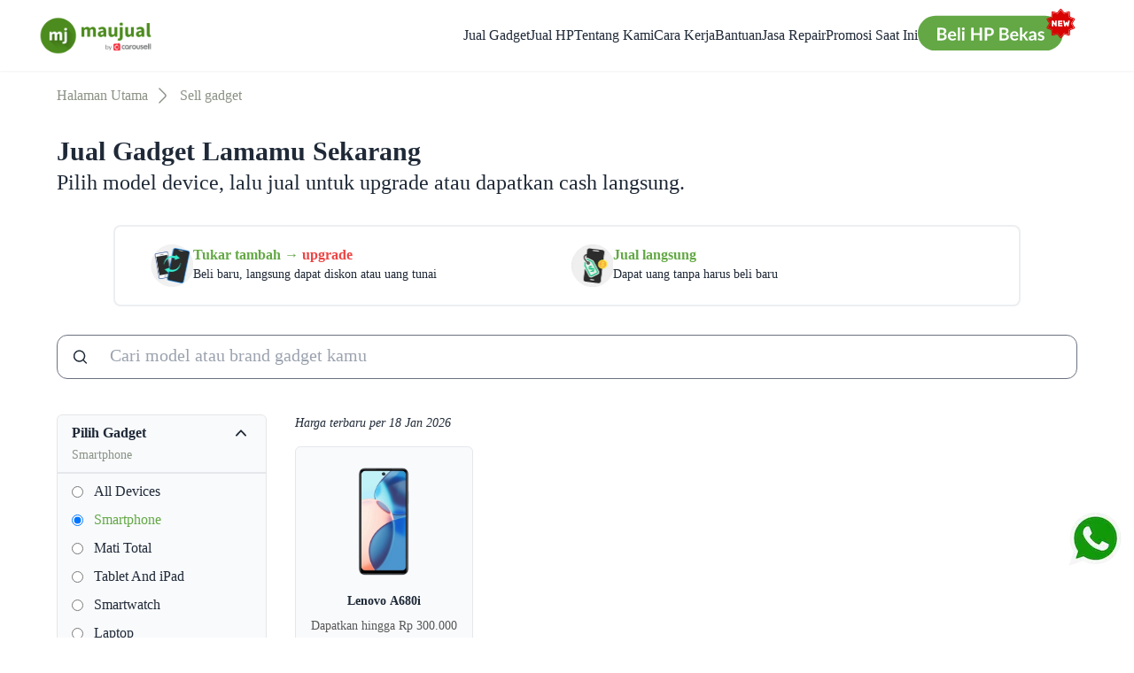

--- FILE ---
content_type: text/html; charset=utf-8
request_url: https://www.maujual.com/jual/smartphone/lenovo
body_size: 48332
content:
<!DOCTYPE html><html class="scroll-smooth" style="scroll-behavior:smooth" lang="id"><head><meta charSet="utf-8"/><meta name="viewport" content="width=device-width"/><link rel="canonical" href="https://www.maujual.com/jual/smartphone/lenovo"/><link rel="preload" as="image" imageSrcSet="/_next/image?url=https%3A%2F%2Fcdn.maujual.com%2Fpublic%2Fimages%2Fmj-logo-new-crop.png&amp;w=384&amp;q=75 384w, /_next/image?url=https%3A%2F%2Fcdn.maujual.com%2Fpublic%2Fimages%2Fmj-logo-new-crop.png&amp;w=640&amp;q=75 640w, /_next/image?url=https%3A%2F%2Fcdn.maujual.com%2Fpublic%2Fimages%2Fmj-logo-new-crop.png&amp;w=750&amp;q=75 750w, /_next/image?url=https%3A%2F%2Fcdn.maujual.com%2Fpublic%2Fimages%2Fmj-logo-new-crop.png&amp;w=828&amp;q=75 828w, /_next/image?url=https%3A%2F%2Fcdn.maujual.com%2Fpublic%2Fimages%2Fmj-logo-new-crop.png&amp;w=1080&amp;q=75 1080w, /_next/image?url=https%3A%2F%2Fcdn.maujual.com%2Fpublic%2Fimages%2Fmj-logo-new-crop.png&amp;w=1200&amp;q=75 1200w, /_next/image?url=https%3A%2F%2Fcdn.maujual.com%2Fpublic%2Fimages%2Fmj-logo-new-crop.png&amp;w=1920&amp;q=75 1920w, /_next/image?url=https%3A%2F%2Fcdn.maujual.com%2Fpublic%2Fimages%2Fmj-logo-new-crop.png&amp;w=2048&amp;q=75 2048w, /_next/image?url=https%3A%2F%2Fcdn.maujual.com%2Fpublic%2Fimages%2Fmj-logo-new-crop.png&amp;w=3840&amp;q=75 3840w" imageSizes="50vw" fetchpriority="high"/><title>Jual atau Tukar Tambah  Lenovo  Smartphone – Dapatkan Uang Tunai Instan | Maujual</title><meta name="description" content="Jual atau tukar tambah  Lenovo  Smartphone Kamu di Maujual. Dapatkan penawaran harga instan, pembayaran cepat, dan layanan antar-jemput mudah atau pengambilan langsung di rumah."/><meta property="og:title" content="Jual atau Tukar Tambah  Lenovo  Smartphone – Dapatkan Uang Tunai Instan | Maujual"/><meta property="og:type" content="website"/><meta property="og:description" content="Jual atau tukar tambah  Lenovo  Smartphone Kamu di Maujual. Dapatkan penawaran harga instan, pembayaran cepat, dan layanan antar-jemput mudah atau pengambilan langsung di rumah."/><meta property="og:image" content="https://cdn.maujual.com/public/images/og-images/id/lenovo.webp"/><meta property="og:url" content="www.maujual.com/jual/smartphone/lenovo"/><link rel="shortcut icon" href="https://cdn.maujual.com/public/favicon.ico"/><meta name="next-head-count" content="12"/><link rel="preload" href="/_next/static/css/a59abdbc471201a0.css" as="style"/><link rel="stylesheet" href="/_next/static/css/a59abdbc471201a0.css" data-n-g=""/><link rel="preload" href="/_next/static/css/706e79a094b4a8e8.css" as="style"/><link rel="stylesheet" href="/_next/static/css/706e79a094b4a8e8.css" data-n-p=""/><noscript data-n-css=""></noscript><script defer="" nomodule="" src="/_next/static/chunks/polyfills-42372ed130431b0a.js"></script><script src="/_next/static/chunks/webpack-bffb0ee1901150c6.js" defer=""></script><script src="/_next/static/chunks/framework-b0ec748c7a4c483a.js" defer=""></script><script src="/_next/static/chunks/main-5ab101222835a96b.js" defer=""></script><script src="/_next/static/chunks/pages/_app-f1e4255ae2a74bb0.js" defer=""></script><script src="/_next/static/chunks/5675-34dec35de85b2a2f.js" defer=""></script><script src="/_next/static/chunks/1354-f03109d66e69ffa0.js" defer=""></script><script src="/_next/static/chunks/3996-11f74aa7e7357663.js" defer=""></script><script src="/_next/static/chunks/9332-c2ce3def78ccfc70.js" defer=""></script><script src="/_next/static/chunks/7095-c6784c76a93cbeef.js" defer=""></script><script src="/_next/static/chunks/4533-c1a0c2de149b3f2a.js" defer=""></script><script src="/_next/static/chunks/383-1630fefb2b42dd25.js" defer=""></script><script src="/_next/static/chunks/1900-fdf2bcf835962dd1.js" defer=""></script><script src="/_next/static/chunks/3941-fadfc70ad3125993.js" defer=""></script><script src="/_next/static/chunks/6538-0b06f29e72b2151d.js" defer=""></script><script src="/_next/static/chunks/9493-23002449e0d1f047.js" defer=""></script><script src="/_next/static/chunks/pages/browse-7372d31c1f23200e.js" defer=""></script><script src="/_next/static/4Q-jk5B7mylrgx5a_D4FS/_buildManifest.js" defer=""></script><script src="/_next/static/4Q-jk5B7mylrgx5a_D4FS/_ssgManifest.js" defer=""></script></head><body><div id="__next"><style>
    #nprogress {
      pointer-events: none;
    }
    #nprogress .bar {
      background: rgb(99, 168, 69);
      position: fixed;
      z-index: 9999;
      top: 0;
      left: 0;
      width: 100%;
      height: 6px;
    }
    #nprogress .peg {
      display: block;
      position: absolute;
      right: 0px;
      width: 100px;
      height: 100%;
      box-shadow: 0 0 10px rgb(99, 168, 69), 0 0 5px rgb(99, 168, 69);
      opacity: 1;
      -webkit-transform: rotate(3deg) translate(0px, -4px);
      -ms-transform: rotate(3deg) translate(0px, -4px);
      transform: rotate(3deg) translate(0px, -4px);
    }
    #nprogress .spinner {
      display: block;
      position: fixed;
      z-index: 1031;
      top: 15px;
      right: 15px;
    }
    #nprogress .spinner-icon {
      width: 18px;
      height: 18px;
      box-sizing: border-box;
      border: solid 2px transparent;
      border-top-color: rgb(99, 168, 69);
      border-left-color: rgb(99, 168, 69);
      border-radius: 50%;
      -webkit-animation: nprogresss-spinner 400ms linear infinite;
      animation: nprogress-spinner 400ms linear infinite;
    }
    .nprogress-custom-parent {
      overflow: hidden;
      position: relative;
    }
    .nprogress-custom-parent #nprogress .spinner,
    .nprogress-custom-parent #nprogress .bar {
      position: absolute;
    }
    @-webkit-keyframes nprogress-spinner {
      0% {
        -webkit-transform: rotate(0deg);
      }
      100% {
        -webkit-transform: rotate(360deg);
      }
    }
    @keyframes nprogress-spinner {
      0% {
        transform: rotate(0deg);
      }
      100% {
        transform: rotate(360deg);
      }
    }
  </style><div style="--color-primary:99 168 69;--color-dark:25 33 18;--color-light:139 146 133;color:#1F2937"><noscript><iframe src="https://www.googletagmanager.com/ns.html?id=GTM-MHRMVWQD"
            height="0" width="0" style="display:none;visibility:hidden"></iframe></noscript><main><div data-testid="header" class="w-full bg-white flex justify-center sticky top-0 z-100 drop-shadow-sm"><div class="flex flex-1 lg:max-h-20 items-center justify-between p-2 container md:px-8" aria-label="Global"><div class="flex lg:flex-1"><a class="-m-1.5 p-1.5 h-12 lg:h-14 flex justify-center items-center" href="/"><span class="sr-only">Maujual</span><div class=" w-28 lg:w-36 p-2 flex ms-1 justify-center"><img alt="maujual-logo" fetchpriority="high" loading="eager" width="200" height="100" decoding="async" data-nimg="1" style="color:transparent" sizes="50vw" srcSet="/_next/image?url=https%3A%2F%2Fcdn.maujual.com%2Fpublic%2Fimages%2Fmj-logo-new-crop.png&amp;w=384&amp;q=75 384w, /_next/image?url=https%3A%2F%2Fcdn.maujual.com%2Fpublic%2Fimages%2Fmj-logo-new-crop.png&amp;w=640&amp;q=75 640w, /_next/image?url=https%3A%2F%2Fcdn.maujual.com%2Fpublic%2Fimages%2Fmj-logo-new-crop.png&amp;w=750&amp;q=75 750w, /_next/image?url=https%3A%2F%2Fcdn.maujual.com%2Fpublic%2Fimages%2Fmj-logo-new-crop.png&amp;w=828&amp;q=75 828w, /_next/image?url=https%3A%2F%2Fcdn.maujual.com%2Fpublic%2Fimages%2Fmj-logo-new-crop.png&amp;w=1080&amp;q=75 1080w, /_next/image?url=https%3A%2F%2Fcdn.maujual.com%2Fpublic%2Fimages%2Fmj-logo-new-crop.png&amp;w=1200&amp;q=75 1200w, /_next/image?url=https%3A%2F%2Fcdn.maujual.com%2Fpublic%2Fimages%2Fmj-logo-new-crop.png&amp;w=1920&amp;q=75 1920w, /_next/image?url=https%3A%2F%2Fcdn.maujual.com%2Fpublic%2Fimages%2Fmj-logo-new-crop.png&amp;w=2048&amp;q=75 2048w, /_next/image?url=https%3A%2F%2Fcdn.maujual.com%2Fpublic%2Fimages%2Fmj-logo-new-crop.png&amp;w=3840&amp;q=75 3840w" src="/_next/image?url=https%3A%2F%2Fcdn.maujual.com%2Fpublic%2Fimages%2Fmj-logo-new-crop.png&amp;w=3840&amp;q=75"/></div></a></div><div class="hidden lg:flex w-full justify-end items-center gap-8 mr-8"><div class="hover:text-primary cursor-pointer">Jual Gadget</div><div class="hover:text-primary cursor-pointer">Jual HP</div><a class="hover:text-primary" href="/about-us">Tentang Kami</a><a class="hover:text-primary" href="/#sellFromHome">Cara Kerja</a><a class="hover:text-primary" href="/help">Bantuan</a><a target="_blank" class="hover:text-primary" href="https://repair-service.laku6.com/">Jasa Repair</a><a class="hover:text-primary" href="/trade-in-offers">Promosi Saat Ini</a><a class="block pb-2" target="_blank" rel="noopener noreferrer" href="https://shop.maujual.com/?utm_source=maujual+buyback+website&amp;utm_medium=homepage+button&amp;utm_campaign=evergreen"><div class="inline-block mb-2"><img alt="Beli HP Online Button" loading="lazy" width="260" height="80" decoding="async" data-nimg="1" class="h-auto w-[130px] md:w-[170px] lg:w-[180px] mt-2" style="color:transparent" src="https://cdn.maujual.com/public/images/header/shop-cta-v2.svg"/></div></a></div><div class="lg:hidden flex flex-1 justify-end"><a class="block mr-4 pb-2" target="_blank" rel="noopener noreferrer" href="https://shop.maujual.com/?utm_source=maujual+buyback+website&amp;utm_medium=homepage+button&amp;utm_campaign=evergreen"><div class="inline-block"><img alt="Beli HP Online Button" loading="lazy" width="260" height="80" decoding="async" data-nimg="1" class="h-auto w-[140px] md:w-[160px] lg:w-[200px]" style="color:transparent" src="https://cdn.maujual.com/public/images/header/shop-cta-v2.svg"/></div></a><button class=" p-1.5"><span class="sr-only">Menu</span><img alt="hamburger-icon" loading="lazy" width="0" height="0" decoding="async" data-nimg="1" class="h-6 w-auto" style="color:transparent" src="https://cdn.maujual.com/public/images/menu_icon.svg"/></button></div></div></div><div><div><section class="container px-4 md:px-16 mx-auto py-4"><nav class="flex flex-wrap" aria-label="Breadcrumb"><ol class="flex items-center space-x-1 overflow-x-auto" style="scrollbar-width:none"><li class="inline-flex items-center breadcrumb text-primary-light hover:text-primary"><a class="inline-flex items-center " href="/">Halaman Utama</a></li><li class="breadcrumb text-primary-light hover:text-primary"><div class="flex items-center"><svg width="24" height="24" viewBox="0 0 24 24" fill="currentColor" xmlns="http://www.w3.org/2000/svg"><path d="M8.9101 20.67C8.7201 20.67 8.5301 20.6 8.3801 20.45C8.0901 20.16 8.0901 19.68 8.3801 19.39L14.9001 12.87C15.3801 12.39 15.3801 11.61 14.9001 11.13L8.3801 4.61002C8.0901 4.32002 8.0901 3.84002 8.3801 3.55002C8.6701 3.26002 9.1501 3.26002 9.4401 3.55002L15.9601 10.07C16.4701 10.58 16.7601 11.27 16.7601 12C16.7601 12.73 16.4801 13.42 15.9601 13.93L9.4401 20.45C9.2901 20.59 9.1001 20.67 8.9101 20.67Z"></path></svg><a class="ml-1 md:ml-2 max-w-[12rem] overflow-ellipsis overflow-hidden whitespace-nowrap" style="pointer-events:none" href="/jual/smartphone/lenovo">Sell gadget</a></div></li></ol></nav></section></div><div class="container px-4 md:px-16 mx-auto"><div class="container md:mt-4"><h2 class="text-[18px]/[26px] md:text-[30px]/[38px] font-semibold">Jual Gadget Lamamu Sekarang</h2><h3 class="font-light mb-4 md:mb-8">Pilih model device, lalu jual untuk upgrade atau dapatkan cash langsung.</h3></div><div class="container md:px-8 lg:px-16 w-full mx-auto text-center mb-8 undefined"><div class="grid grid-cols-2 text-left gap-2 bg-white p-2 sm:p-5 sm:px-10 rounded-lg border-2 border-[#ECEEF1] "><div class="flex gap-3"><div class="w-12 h-12 flex items-center"><img alt="trade in" loading="lazy" width="300" height="300" decoding="async" data-nimg="1" style="color:transparent" srcSet="/_next/image?url=https%3A%2F%2Fcdn.maujual.com%2Fpublic%2Fimages%2Ficon-tradein.webp&amp;w=384&amp;q=75 1x, /_next/image?url=https%3A%2F%2Fcdn.maujual.com%2Fpublic%2Fimages%2Ficon-tradein.webp&amp;w=640&amp;q=75 2x" src="/_next/image?url=https%3A%2F%2Fcdn.maujual.com%2Fpublic%2Fimages%2Ficon-tradein.webp&amp;w=640&amp;q=75"/></div><div class="flex-1 min-w-0"><div class="font-semibold sm:text-base text-sm"><span class="text-primary">Tukar tambah → </span><span class="text-red-500">upgrade</span></div><div class="text-sm leading-5">Beli baru, langsung dapat diskon atau uang tunai</div></div></div><div class="flex gap-3"><div class="w-12 h-12 flex items-center"><img alt="trade in" loading="lazy" width="300" height="300" decoding="async" data-nimg="1" style="color:transparent" srcSet="/_next/image?url=https%3A%2F%2Fcdn.maujual.com%2Fpublic%2Fimages%2Ficon-cashout.webp&amp;w=384&amp;q=75 1x, /_next/image?url=https%3A%2F%2Fcdn.maujual.com%2Fpublic%2Fimages%2Ficon-cashout.webp&amp;w=640&amp;q=75 2x" src="/_next/image?url=https%3A%2F%2Fcdn.maujual.com%2Fpublic%2Fimages%2Ficon-cashout.webp&amp;w=640&amp;q=75"/></div><div class="flex-1 min-w-0"><div class="font-semibold text-primary sm:text-base text-sm">Jual langsung</div><div class="text-sm leading-5">Dapat uang tanpa harus beli baru</div></div></div></div></div><div style="position:fixed;top:1px;left:1px;width:1px;height:0;padding:0;margin:-1px;overflow:hidden;clip:rect(0, 0, 0, 0);white-space:nowrap;border-width:0;display:none"></div><section class="mb-10"><script type="application/ld+json">[
        {
        "@context": "https://schema.org/",
        "@type": "Organization",
        "name": "Maujual",
        "url": "https://www.maujual.com",
        "logo": "https://cdn.maujual.com/public/images/mj-logo-new-crop.png",
        "contactPoint": {
          "@type": "ContactPoint",
          "telephone": "150556",
          "contactType": "Customer Service"
        },
        "sameAs" : []
      },
        {
        "@context": "https://schema.org",
        "@type": "LocalBusiness",
        "address": {
          "@type": "PostalAddress",
          "addressLocality": "Jakarta Selatan",
          "addressRegion": "Indonesia",
          "postalCode": "12870",
          "streetAddress": "88 Kasablanka Tower A Floor 10E Jl. Raya Casablanca Kav.88, Kel. Menteng Dalam, Kec. Tebet, Kota Adm. Jakarta Selatan, Provinsi DKI Jakarta"
        },
        "aggregateRating": {
          "@type": "AggregateRating",
          "ratingValue": "5.0",
          "reviewCount": "1045"
        },
        "name": "Maujual",
        "telephone": "150556",
        "url": "www.maujual.com"
      },
        {
        "@context": "https://schema.org",
        "@type": "BreadcrumbList",
        "itemListElement":[
          {
              "@type": "ListItem",
              "position": 1,
              "item":{
                "@id": "https://www.maujual.com",
                "name": "Home"
              }
            }, {
              "@type": "ListItem",
              "position": 2,
              "item":{
                "@id": "https://www.maujual.com/jual-lenovo",
                "name": "Lenovo"
              }
            }
        ]
      },
        {
        "@context":"https://schema.org",
        "@type":"ItemList",
        "itemListElement":[
          {
                "@type":"ListItem",
                "position":1,
                "url":"https://www.maujual.com/jual-smartphone/[object Object]"
              }, {
                "@type":"ListItem",
                "position":2,
                "url":"https://www.maujual.com/jual-smartphone/[object Object]"
              }, {
                "@type":"ListItem",
                "position":3,
                "url":"https://www.maujual.com/jual-smartphone/[object Object]"
              }, {
                "@type":"ListItem",
                "position":4,
                "url":"https://www.maujual.com/jual-smartphone/[object Object]"
              }, {
                "@type":"ListItem",
                "position":5,
                "url":"https://www.maujual.com/jual-smartphone/[object Object]"
              }, {
                "@type":"ListItem",
                "position":6,
                "url":"https://www.maujual.com/jual-smartphone/[object Object]"
              }, {
                "@type":"ListItem",
                "position":7,
                "url":"https://www.maujual.com/jual-smartphone/[object Object]"
              }, {
                "@type":"ListItem",
                "position":8,
                "url":"https://www.maujual.com/jual-smartphone/[object Object]"
              }, {
                "@type":"ListItem",
                "position":9,
                "url":"https://www.maujual.com/jual-smartphone/[object Object]"
              }, {
                "@type":"ListItem",
                "position":10,
                "url":"https://www.maujual.com/jual-smartphone/[object Object]"
              }, {
                "@type":"ListItem",
                "position":11,
                "url":"https://www.maujual.com/jual-smartphone/[object Object]"
              }, {
                "@type":"ListItem",
                "position":12,
                "url":"https://www.maujual.com/jual-smartphone/[object Object]"
              }, {
                "@type":"ListItem",
                "position":13,
                "url":"https://www.maujual.com/jual-smartphone/[object Object]"
              }, {
                "@type":"ListItem",
                "position":14,
                "url":"https://www.maujual.com/jual-smartphone/[object Object]"
              }, {
                "@type":"ListItem",
                "position":15,
                "url":"https://www.maujual.com/jual-smartphone/[object Object]"
              }, {
                "@type":"ListItem",
                "position":16,
                "url":"https://www.maujual.com/jual-smartphone/[object Object]"
              }, {
                "@type":"ListItem",
                "position":17,
                "url":"https://www.maujual.com/jual-smartphone/[object Object]"
              }, {
                "@type":"ListItem",
                "position":18,
                "url":"https://www.maujual.com/jual-smartphone/[object Object]"
              }, {
                "@type":"ListItem",
                "position":19,
                "url":"https://www.maujual.com/jual-smartphone/[object Object]"
              }
        ]
      },
        {
        "@context":"https://schema.org",
        "@type":"WebSite",
        "url":"https://www.maujual.com/jual-smartphone/lenovo",
        "organizeAction":
        {
          "@type":"OrganizeAction",
          "url":"https://www.maujual.com/jual-smartphone/lenovo"
        }
      },
        {
        "@context": "https://schema.org",
        "@type":"WebPage",
        "@id": "https://www.maujual.com/jual-smartphone/lenovo",
        "url": "https://www.maujual.com/jual-smartphone/lenovo",
        "name": "Udah waktunya upgrade HP Lenovo kamu? Jual sekarang dan dapatkan penawaran terbaik",
          "about":{
            "@type": "Brand",
              "name": "MainEntity",
              "sameAs": "https://www.maujual.com/jual-smartphone/lenovo"
          },
        "isPartOf":"https://www.maujual.com",
        "primaryImageOfPage":{"@id":"https://laku6-maujual.s3-ap-southeast-1.amazonaws.com/assets_v2/og_image.jpg"},
        "thumbnailUrl":"https://cdn.maujual.com/public/brand-icon/lenovo.png",
        "datePublished":"2023-11-06T03:20:25+00:00",
        "dateModified":"2026-01-18T00:00:00+00:00",
        "description":"Jual atau Tukar Tambah  Lenovo  Smartphone – Dapatkan Uang Tunai Instan | Maujual",
        "breadcrumb":"https://www.maujual.com/jual-smartphone/lenovo",
        "inLanguage":"id",
        "potentialAction":[{
          "@type":"ReadAction",
          "target":"https://www.maujual.com/jual-smartphone/lenovo"
          }
        ]
      }
      ]</script><div><div class="border-solid border rounded-xl border-gray-500 w-full flex items-center px-4 py-1"><svg xmlns="http://www.w3.org/2000/svg" viewBox="0 0 20 20" fill="currentColor" aria-hidden="true" width="20" height="20"><path fill-rule="evenodd" d="M9 3.5a5.5 5.5 0 100 11 5.5 5.5 0 000-11zM2 9a7 7 0 1112.452 4.391l3.328 3.329a.75.75 0 11-1.06 1.06l-3.329-3.328A7 7 0 012 9z" clip-rule="evenodd"></path></svg><input type="text" name="text" class="mx-4 w-full border-none bg-transparent text-[16px]/[24px] placeholder:lg:text-xl placeholder:text-md outline-none p-2" placeholder="Cari model atau brand gadget kamu " value=""/></div><div class="lg:hidden mt-4 bg-gray-100 px-4 py-3 rounded-lg border-gray-300 border-solid border"><label>Filter:<!-- --> <!-- -->Smartphone,
              Lenovo</label></div><div class="grid grid-cols-9 mt-6 lg:mt-10 gap-6"><div class="col-span-2 hidden lg:block"><div class="sticky top-20 bottom-20 overflow-y-auto"><div class="w-full border-solid border border-box-border rounded-md bg-slate-50 content-center py-2 mb-2"><div class="w-full lg:max-h-[40vh] lg:overflow-y-scroll"><div class="px-4 lg:sticky top-0 lg:bg-slate-50"><div class="flex flex-row justify-between w-full "><span class="font-semibold text-md">Pilih Gadget</span><svg xmlns="http://www.w3.org/2000/svg" viewBox="0 0 20 20" fill="currentColor" aria-hidden="true" width="24" height="24"><path fill-rule="evenodd" d="M14.77 12.79a.75.75 0 01-1.06-.02L10 8.832 6.29 12.77a.75.75 0 11-1.08-1.04l4.25-4.5a.75.75 0 011.08 0l4.25 4.5a.75.75 0 01-.02 1.06z" clip-rule="evenodd"></path></svg></div><span class="text-primary-light text-sm">Smartphone</span><div class="hidden lg:flex border-t-[1px] md:border-t-2 mx-[-1rem] border-gray-200 my-2"></div></div><div class="flex lg:hidden border-t-[1px] md:border-t-2 mx-[-1rem] border-gray-200 my-2"></div><div class="flex flex-col md:flex-col flex-wrap px-4"><label class="flex flex-col mb-2"><div class="flex items-center"><input type="radio" name="sort_device" style="accent-color:rgba(99,168,69,1)" value="all"/><span class="cursor-pointer ml-3">All Devices</span></div></label><label class="flex flex-col mb-2" style="color:rgba(99,168,69,1)"><div class="flex items-center"><input type="radio" name="sort_device" style="accent-color:rgba(99,168,69,1)" checked="" value="smartphone"/><span class="cursor-pointer ml-3">Smartphone</span></div></label><label class="flex flex-col mb-2"><div class="flex items-center"><input type="radio" name="sort_device" style="accent-color:rgba(99,168,69,1)" value="mati_total"/><span class="cursor-pointer ml-3">Mati Total</span></div></label><label class="flex flex-col mb-2"><div class="flex items-center"><input type="radio" name="sort_device" style="accent-color:rgba(99,168,69,1)" value="tablet_and_ipad"/><span class="cursor-pointer ml-3">Tablet And iPad</span></div></label><label class="flex flex-col mb-2"><div class="flex items-center"><input type="radio" name="sort_device" style="accent-color:rgba(99,168,69,1)" value="smartwatch"/><span class="cursor-pointer ml-3">Smartwatch</span></div></label><label class="flex flex-col mb-2"><div class="flex items-center"><input type="radio" name="sort_device" style="accent-color:rgba(99,168,69,1)" value="laptop"/><span class="cursor-pointer ml-3">Laptop</span></div></label><label class="flex flex-col mb-2"><div class="flex items-center"><input type="radio" name="sort_device" style="accent-color:rgba(99,168,69,1)" value="earbuds"/><span class="cursor-pointer ml-3">Earbuds</span></div></label><label class="flex flex-col mb-2"><div class="flex items-center"><input type="radio" name="sort_device" style="accent-color:rgba(99,168,69,1)" value="game_console"/><span class="cursor-pointer ml-3">Game Console</span></div></label></div></div></div><div class="w-full border-solid border border-box-border rounded-md bg-slate-50 content-center py-2 mb-2"><div class="w-full lg:max-h-[40vh] lg:overflow-y-scroll"><div class="px-4 lg:sticky top-0 lg:bg-slate-50"><div class="flex flex-row justify-between w-full "><span class="font-semibold text-md">Pilih Brand</span><svg xmlns="http://www.w3.org/2000/svg" viewBox="0 0 20 20" fill="currentColor" aria-hidden="true" width="24" height="24"><path fill-rule="evenodd" d="M14.77 12.79a.75.75 0 01-1.06-.02L10 8.832 6.29 12.77a.75.75 0 11-1.08-1.04l4.25-4.5a.75.75 0 011.08 0l4.25 4.5a.75.75 0 01-.02 1.06z" clip-rule="evenodd"></path></svg></div><span class="text-primary-light text-sm">Lenovo</span><div class="hidden lg:flex border-t-[1px] md:border-t-2 mx-[-1rem] border-gray-200 my-2"></div></div><div class="flex lg:hidden border-t-[1px] md:border-t-2 mx-[-1rem] border-gray-200 my-2"></div><div class="flex flex-col md:flex-col flex-wrap px-4"><label class="flex flex-col mb-2"><div class="flex items-center"><input type="radio" name="sort_brand" style="accent-color:rgba(99,168,69,1)" value="all"/><span class="cursor-pointer ml-3">All Brands</span></div></label><label class="flex flex-col mb-2"><div class="flex items-center"><input type="radio" name="sort_brand" style="accent-color:rgba(99,168,69,1)" value="samsung"/><span class="cursor-pointer ml-3">Samsung</span></div></label><label class="flex flex-col mb-2"><div class="flex items-center"><input type="radio" name="sort_brand" style="accent-color:rgba(99,168,69,1)" value="apple"/><span class="cursor-pointer ml-3">Apple</span></div></label><label class="flex flex-col mb-2"><div class="flex items-center"><input type="radio" name="sort_brand" style="accent-color:rgba(99,168,69,1)" value="lg"/><span class="cursor-pointer ml-3">Lg</span></div></label><label class="flex flex-col mb-2"><div class="flex items-center"><input type="radio" name="sort_brand" style="accent-color:rgba(99,168,69,1)" value="xiaomi"/><span class="cursor-pointer ml-3">Xiaomi</span></div></label><label class="flex flex-col mb-2"><div class="flex items-center"><input type="radio" name="sort_brand" style="accent-color:rgba(99,168,69,1)" value="oppo"/><span class="cursor-pointer ml-3">Oppo</span></div></label><label class="flex flex-col mb-2"><div class="flex items-center"><input type="radio" name="sort_brand" style="accent-color:rgba(99,168,69,1)" value="vivo"/><span class="cursor-pointer ml-3">Vivo</span></div></label><label class="flex flex-col mb-2"><div class="flex items-center"><input type="radio" name="sort_brand" style="accent-color:rgba(99,168,69,1)" value="huawei"/><span class="cursor-pointer ml-3">Huawei</span></div></label><label class="flex flex-col mb-2"><div class="flex items-center"><input type="radio" name="sort_brand" style="accent-color:rgba(99,168,69,1)" value="blackberry"/><span class="cursor-pointer ml-3">Blackberry</span></div></label><label class="flex flex-col mb-2"><div class="flex items-center"><input type="radio" name="sort_brand" style="accent-color:rgba(99,168,69,1)" value="honor"/><span class="cursor-pointer ml-3">Honor</span></div></label><label class="flex flex-col mb-2"><div class="flex items-center"><input type="radio" name="sort_brand" style="accent-color:rgba(99,168,69,1)" value="asus"/><span class="cursor-pointer ml-3">Asus</span></div></label><label class="flex flex-col mb-2"><div class="flex items-center"><input type="radio" name="sort_brand" style="accent-color:rgba(99,168,69,1)" value="realme"/><span class="cursor-pointer ml-3">Realme</span></div></label><label class="flex flex-col mb-2"><div class="flex items-center"><input type="radio" name="sort_brand" style="accent-color:rgba(99,168,69,1)" value="nokia"/><span class="cursor-pointer ml-3">Nokia</span></div></label><label class="flex flex-col mb-2"><div class="flex items-center"><input type="radio" name="sort_brand" style="accent-color:rgba(99,168,69,1)" value="infinix"/><span class="cursor-pointer ml-3">Infinix</span></div></label><label class="flex flex-col mb-2"><div class="flex items-center"><input type="radio" name="sort_brand" style="accent-color:rgba(99,168,69,1)" value="sony"/><span class="cursor-pointer ml-3">Sony</span></div></label><label class="flex flex-col mb-2"><div class="flex items-center"><input type="radio" name="sort_brand" style="accent-color:rgba(99,168,69,1)" value="tecno"/><span class="cursor-pointer ml-3">Tecno</span></div></label><label class="flex flex-col mb-2"><div class="flex items-center"><input type="radio" name="sort_brand" style="accent-color:rgba(99,168,69,1)" value="itel"/><span class="cursor-pointer ml-3">Itel</span></div></label><label class="flex flex-col mb-2" style="color:rgba(99,168,69,1)"><div class="flex items-center"><input type="radio" name="sort_brand" style="accent-color:rgba(99,168,69,1)" checked="" value="lenovo"/><span class="cursor-pointer ml-3">Lenovo</span></div></label><label class="flex flex-col mb-2"><div class="flex items-center"><input type="radio" name="sort_brand" style="accent-color:rgba(99,168,69,1)" value="inifinix"/><span class="cursor-pointer ml-3">Inifinix</span></div></label></div></div></div></div></div><div class="col-span-full lg:col-span-7 h-fit"><div class="text-sm mb-4 ml-2 italic">Harga terbaru per 18 Jan 2026</div><div class="grid col-span-full grid-cols-2 sm:grid-cols-3 lg:col-span-7 lg:grid-cols-3 xl:grid-cols-4 gap-2 auto-rows-fr"><a class="border-solid text-center border justify-center bg-slate-50 rounded-md mx-2 px-3 pt-3 pb-3 cursor-pointer flex flex-col h-full" href="/smartphone/jual-a680i"><div id="divBrandPhoneItem" class="flex flex-col h-full"><div class="flex justify-center align-center flex-shrink-0"><img src="https://cdn.maujual.com/public/images/device-category/smartphone.webp" width="180" height="180" alt="Lenovo Lenovo A680i" class="w-36 h-36 object-contain"/></div><div class="flex flex-col justify-between flex-grow mt-2"><p class="text-center text-sm font-semibold mx-auto line-clamp-3 mb-2">Lenovo A680i</p><p class="text-[#585858] text-sm">Dapatkan hingga Rp 300.000</p></div></div></a></div></div></div></div></section></div><div class="w-full bg-gray-50 min-h-[25rem] md:min-h-[34rem]"><section id="brand-list" class="mb-4 md:mb-8 container px-4 md:px-8 lg:px-16 mx-auto z-0 py-4 md:py-8 lg:py-16"><div class="flex flex-col items-center mb-6 text-center"><h2 class="mb-2">Jual Gadget Berdasarkan Merek</h2><p class="mt-1 lg:mt-3 text-sm/7 md:text-base/7 lg:text-lg/7 xl:text-xl/7 leading-5 lg:font-light" style="white-space:pre-line">Temukan gadgetmu dan dapatkan penawaran terbaik.</p></div><div class="flex flex-col items-center mb-6 text-center"><button id="btnBrandLoadMore" class="button mt-1 lg:mt-3"><div class="flex justify-between items-center gap-1"><span>Lihat Semua Brand</span><svg xmlns="http://www.w3.org/2000/svg" viewBox="0 0 24 24" fill="currentColor" aria-hidden="true" class="w-4 h-4"><path fill-rule="evenodd" d="M12.97 3.97a.75.75 0 011.06 0l7.5 7.5a.75.75 0 010 1.06l-7.5 7.5a.75.75 0 11-1.06-1.06l6.22-6.22H3a.75.75 0 010-1.5h16.19l-6.22-6.22a.75.75 0 010-1.06z" clip-rule="evenodd"></path></svg></div></button></div></section></div><div class="w-full"><div class="container mx-auto"><div class="mx-4 md:mx-8 lg:mx-16"><section id="sellingMethod" class="mb-16 px-4 md:px-8 lg:px-8 mx-auto"><div class="flex justify-center flex-col py-6"><div class="lg:flex flex-col justify-center mb-6 lg:mb-0 text-center"><h2 class="lg:mt-0">Pilihan Cara Jual</h2><h3 class="mt-1 lg:mt-3 text-sm/7 md:text-base/7 lg:text-lg/7 xl:text-xl/7 leading-5 lg:font-light">Berbagai cara jual yang bisa kamu sesuaikan dengan kebutuhanmu.</h3></div><div class="lg:py-5 -mt-6 sm:mt-0 flex lg:flex-row flex-col"><div class="w-full flex flex-col items-center lg:mx-4 bg-gray-100 rounded-2xl my-2 py-2 lg:py-4 px-2"><div class="flex items-center mt-4 md:mb-6 lg:mb-4 lg:mt-2"><img src="https://cdn.maujual.com/public/images/selling-method-icon/selling-method-icon-4.png" alt="Trade-in" class="w-20 lg:w-32 h-auto" sizes="(min-width: 1025px) 100vw, (min-width: 640px) 80vw, (min-width: 200px) 50vw, 50vw"/></div><div class="text-container p-2 ml-2 w-full flex flex-row items-center text-center"><div class="w-full"><p class="font-bold text-lg/7 md:text-2xl/7 lg:text-2xl/7 xl:text-2xl/7 mb-1 lg:mb-3">Trade-in</p><p class="lg:mt-1 text-sm/7 md:text-base/7 lg:text-lg/7 xl:text-md/7 leading-5 font-light">Tukar tambah gadget lama kamu ke gadget baru dan dapatkan promo ekslusif.</p></div></div></div><div class="w-full flex flex-col items-center lg:mx-4 bg-gray-100 rounded-2xl my-2 py-2 lg:py-4 px-2"><div class="flex items-center mt-4 md:mb-6 lg:mb-4 lg:mt-2"><img src="https://cdn.maujual.com/public/images/selling-method-icon/selling-method-icon-5.png" alt="Cash Out" class="w-20 lg:w-32 h-auto" sizes="(min-width: 1025px) 100vw, (min-width: 640px) 80vw, (min-width: 200px) 50vw, 50vw"/></div><div class="text-container p-2 ml-2 w-full flex flex-row items-center text-center"><div class="w-full"><p class="font-bold text-lg/7 md:text-2xl/7 lg:text-2xl/7 xl:text-2xl/7 mb-1 lg:mb-3">Cash Out</p><p class="lg:mt-1 text-sm/7 md:text-base/7 lg:text-lg/7 xl:text-md/7 leading-5 font-light">Jual gadget lama tanpa harus beli baru. Terima uang di tempat tanpa ribet!</p></div></div></div></div></div></section></div></div></div><section class="mb-8 md:mb-12 container px-4 md:px-8 lg:px-16 mx-auto relative"><div id="sellFromHome" class="absolute -top-36"></div><div class="flex flex-col items-center mb-5 text-center"><h2 class="mb-2">Cara Jual Gadget di Maujual</h2><h3 class="large text-sm md:text-lg font-light">3 langkah mudah jual gadget darimana saja, kapan saja!</h3></div><div class="flex flex-col lg:flex-row"><div class="flex justify-center lg:w-1/3 md:px-3 lg:basis-1/3"><div class="flex items-center w-80 py-5"><div class="flex flex-row lg:flex-col items-center lg:text-center w-full h-full"><div class="w-24 h-20 mt-1 lg:w-36 lg:h-32 basis-1/3 my-6 "><img src="https://cdn.maujual.com/public/images/sfa-icons/estimated_offer.webp" width="100" height="100" alt="selling-from-home-icon-1" class="bg-gray-50 mx-auto"/></div><div class="flex flex-wrap md:flex-row ml-4 mx-auto md:ml-0 basis-2/3"><div><large class="font-semibold text-lg">Dapat Penawaran Cepat</large><p class="font-light text-sm lg:mt-3 lg:text-base">Isi survey singkat dan dapatkan estimasi harga HPmu.</p></div></div></div></div></div><div class="flex justify-center lg:w-1/3 md:px-3 lg:basis-1/3"><div class="flex items-center w-80 py-5"><div class="flex flex-row lg:flex-col items-center lg:text-center w-full h-full"><div class="w-24 h-20 mt-1 lg:w-36 lg:h-32 basis-1/3 my-6 "><img src="https://cdn.maujual.com/public/images/sfa-icons/selling_option.webp" width="100" height="100" alt="selling-from-home-icon-2" class="bg-gray-50 mx-auto"/></div><div class="flex flex-wrap md:flex-row ml-4 mx-auto md:ml-0 basis-2/3"><div><large class="font-semibold text-lg">Pilih Opsi Tukar Tambah</large><p class="font-light text-sm lg:mt-3 lg:text-base">Kunjungi toko terdekat kapan saja atau jadwalkan transaksi.</p></div></div></div></div></div><div class="flex justify-center lg:w-1/3 md:px-3 lg:basis-1/3"><div class="flex items-center w-80 py-5"><div class="flex flex-row lg:flex-col items-center lg:text-center w-full h-full"><div class="w-24 h-20 mt-1 lg:w-36 lg:h-32 basis-1/3 my-6 "><img src="https://cdn.maujual.com/public/images/sfa-icons/final_offer.webp" width="100" height="100" alt="selling-from-home-icon-3" class="bg-gray-50 mx-auto"/></div><div class="flex flex-wrap md:flex-row ml-4 mx-auto md:ml-0 basis-2/3"><div><large class="font-semibold text-lg">Selesaikan Transaksi</large><p class="font-light text-sm lg:mt-3 lg:text-base">Langsung dapat penawaran akhir setelah melakukan test fungsi.</p></div></div></div></div></div></div></section><section class="mb-8 md:mb-16 container px-4 md:px-8 lg:px-16 mx-auto relative"><div id="sellYourPhone" class="absolute -top-36"></div><div class="flex flex-col-reverse lg:flex-row justify-center"><div class="w-60 lg:w-1/3 lg:flex flex-col items-center m-auto lg:mr-10"><img src="https://cdn.maujual.com/public/images/c2b-image-new.webp" alt="two person see mobile phone" sizes="50vw"/></div><div class="lg:py-5"><div class="mb-5"><h2 class="text-center lg:text-left mb-2">Kenapa Harus Jual Gadget di Maujual</h2></div><div class="flex flex-col"><div class="flex flex-col lg:flex-row"><div class="w-full rounded-xl p-2 mb-2 flex items-center"><div class="w-[4.5rem] h-16 bg-gray-100 rounded-xl flex items-center"><img src="https://cdn.maujual.com/public/images/wst-icons/why-sell-to-icon-1.webp" alt="selling-from-home-icon-1" class="w-full" sizes="20vw"/></div><div class="p-2 ml-2 w-full flex flex-row items-center"><div><p class="font-bold mb-2">Praktis dan Cepat</p><p class="lg:mt-1 text-sm font-light">Dapatkan penawaran instan dan gratis penjemoutan ke alamatmu.</p></div></div></div><div class="w-full rounded-xl p-2 mb-2 flex items-center"><div class="w-[4.5rem] h-16 bg-gray-100 rounded-xl flex items-center"><img src="https://cdn.maujual.com/public/images/wst-icons/why-sell-to-icon-2.webp" alt="selling-from-home-icon-1" class="w-full" sizes="20vw"/></div><div class="p-2 ml-2 w-full flex flex-row items-center"><div><p class="font-bold mb-2">Tanpa Repot</p><p class="lg:mt-1 text-sm font-light">Devicemu pasti terjual dan dibayar cepat karena dijual langsung ke Maujual.</p></div></div></div></div><div class="flex flex-col lg:flex-row"><div class="w-full rounded-xl p-2 mb-2 flex items-center"><div class="w-[4.5rem] h-16 bg-gray-100 rounded-xl flex items-center"><img src="https://cdn.maujual.com/public/images/wst-icons/why-sell-to-icon-3.webp" alt="selling-from-home-icon-1" class="w-full" sizes="20vw"/></div><div class="p-2 ml-2 w-full flex flex-row items-center"><div><p class="font-bold mb-2">Aman dan Terjamin</p><p class="lg:mt-1 text-sm font-light">Semua transaksi menjalani penghapusan data untuk melindungi privasimu.</p></div></div></div><div class="w-full rounded-xl p-2 mb-2 flex items-center"><div class="w-[4.5rem] h-16 bg-gray-100 rounded-xl flex items-center"><img src="https://cdn.maujual.com/public/images/wst-icons/why-sell-to-icon-4.webp" alt="selling-from-home-icon-1" class="w-full" sizes="20vw"/></div><div class="p-2 ml-2 w-full flex flex-row items-center"><div><p class="font-bold mb-2">Hemat &amp; Selamatkan Bumi</p><p class="lg:mt-1 text-sm font-light">Danai perangkat baru sambil mengurangi limbah elektronik.</p></div></div></div></div></div></div></div></section><section class="mb-10 md:mb-16 container px-4 md:px-8 lg:px-16 mx-auto relative pb-1"><div id="testimonial" class="absolute -top-36"></div><div class="flex flex-col items-center mb-5 text-center"><h2 class="mb-2">Pengalaman Jual Gadget Mudah &amp; Cepat di Maujual</h2><h3 class="large">Dengarkan pendapat mereka yang sudah berhasil jual HP bekas di Maujual</h3></div><div class="slick-slider slick-initialized" dir="ltr"><div id="divHomeTestimonialSectionPrev" class="bg-gray-200 hover:bg-primary absolute w-8 h-8 rounded-full flex items-center justify-center -left-2 top-28 cursor-pointer shadow-lg z-10 group transition-colors"><svg width="24" height="24" viewBox="0 0 24 24" fill="none" xmlns="http://www.w3.org/2000/svg" class="group-hover:text-white"><path d="M15 20.67C14.81 20.67 14.62 20.6 14.47 20.45L7.95003 13.93C6.89003 12.87 6.89003 11.13 7.95003 10.07L14.47 3.55002C14.76 3.26002 15.24 3.26002 15.53 3.55002C15.82 3.84002 15.82 4.32002 15.53 4.61002L9.01003 11.13C8.53003 11.61 8.53003 12.39 9.01003 12.87L15.53 19.39C15.82 19.68 15.82 20.16 15.53 20.45C15.38 20.59 15.19 20.67 15 20.67Z" fill="currentColor"></path></svg></div><div class="slick-list"><div class="slick-track" style="width:366.6666666666667%;left:-100%"><div data-index="-3" tabindex="-1" class="slick-slide slick-cloned" aria-hidden="true" style="width:9.090909090909092%"></div><div data-index="-2" tabindex="-1" class="slick-slide slick-cloned" aria-hidden="true" style="width:9.090909090909092%"></div><div data-index="-1" tabindex="-1" class="slick-slide slick-cloned" aria-hidden="true" style="width:9.090909090909092%"></div><div data-index="0" class="slick-slide slick-active slick-current" tabindex="-1" aria-hidden="false" style="outline:none;width:9.090909090909092%"></div><div data-index="1" class="slick-slide slick-active" tabindex="-1" aria-hidden="false" style="outline:none;width:9.090909090909092%"></div><div data-index="2" class="slick-slide slick-active" tabindex="-1" aria-hidden="false" style="outline:none;width:9.090909090909092%"></div><div data-index="3" class="slick-slide" tabindex="-1" aria-hidden="true" style="outline:none;width:9.090909090909092%"></div><div data-index="4" tabindex="-1" class="slick-slide slick-cloned" aria-hidden="true" style="width:9.090909090909092%"></div><div data-index="5" tabindex="-1" class="slick-slide slick-cloned" aria-hidden="true" style="width:9.090909090909092%"></div><div data-index="6" tabindex="-1" class="slick-slide slick-cloned" aria-hidden="true" style="width:9.090909090909092%"></div><div data-index="7" tabindex="-1" class="slick-slide slick-cloned" aria-hidden="true" style="width:9.090909090909092%"></div></div></div><div id="divHomeTestimonialSectionNext" class="bg-gray-200 hover:bg-primary absolute w-8 h-8 rounded-full flex items-center justify-center -right-2 top-28 cursor-pointer shadow-lg group transition-colors"><svg width="24" height="24" viewBox="0 0 24 24" fill="none" xmlns="http://www.w3.org/2000/svg" class="group-hover:text-white rotate-180"><path d="M15 20.67C14.81 20.67 14.62 20.6 14.47 20.45L7.95003 13.93C6.89003 12.87 6.89003 11.13 7.95003 10.07L14.47 3.55002C14.76 3.26002 15.24 3.26002 15.53 3.55002C15.82 3.84002 15.82 4.32002 15.53 4.61002L9.01003 11.13C8.53003 11.61 8.53003 12.39 9.01003 12.87L15.53 19.39C15.82 19.68 15.82 20.16 15.53 20.45C15.38 20.59 15.19 20.67 15 20.67Z" fill="currentColor"></path></svg></div></div></section><section id="faq" class="mb-8 md:mb-12 container px-4 md:px-8 lg:px-16 mx-auto"><div class="flex flex-col items-center mb-5 text-center"><h2 class="mb-2">Seputar Pertanyaan Umum (FAQ)</h2></div><div><div class="rounded-[0.5rem] border mb-4"><div class="rounded-full bg-white"><button id="btnSharedFaqToogle1" class="flex w-full px-5 py-3 md:py-4 text-primary-dark text-left text-base md:text-lg md:font-medium" type="button"><div class="flex w-full justify-between items-center"><h3 class="w-[90%] font-normal text-lg lg:text-xl">Bagaimana cara menjual handphone di Maujual?</h3><div class="flex justify-end"><img src="https://cdn.maujual.com/public/icons/Add.svg" alt="add"/></div></div></button><div class="hidden"><hr class="mx-5"/><p class="px-5 py-4 whitespace-pre-line">1. Masukkan jenis handphone kamu dan lengkapi survei yang ada.
2. Isi data lengkap kamu dan lakukan pendaftaran.
3. Tim Maujual akan mengkonfirmasi waktu untuk inspeksi dan pick-up
4. Tim Inspeksi Maujual akan datang ke lokasimu untuk melakukan inspeksi.
5. Kalau kamu setuju dengan harga yang ditawarkan, maka uang akan masuk ke rekeningmu secara real time.</p></div></div></div><div class="rounded-[0.5rem] border mb-4"><div class="rounded-full bg-white"><button id="btnSharedFaqToogle2" class="flex w-full px-5 py-3 md:py-4 text-primary-dark text-left text-base md:text-lg md:font-medium" type="button"><div class="flex w-full justify-between items-center"><h3 class="w-[90%] font-normal text-lg lg:text-xl">Bagaimana grading atau penilaian handphone di Maujual?</h3><div class="flex justify-end"><img src="https://cdn.maujual.com/public/icons/Add.svg" alt="add"/></div></div></button><div class="hidden"><hr class="mx-5"/><p class="px-5 py-4 whitespace-pre-line">Handphone kamu akan dinilai berdasarkan beberapa kriteria sebagai berikut:
1. Kondisi fisik handphone
2. Fungsi dari perangkat handphone kamu, seperti layar sentuh, speaker, ketahanan baterai, dsb.
3. Kelengkapan aksesories, seperti charger, kabel charger, earphone (kalau ada), dus (kalau ada)</p></div></div></div><div class="rounded-[0.5rem] border mb-4"><div class="rounded-full bg-white"><button id="btnSharedFaqToogle3" class="flex w-full px-5 py-3 md:py-4 text-primary-dark text-left text-base md:text-lg md:font-medium" type="button"><div class="flex w-full justify-between items-center"><h3 class="w-[90%] font-normal text-lg lg:text-xl">Bagaimana cara saya mendapatkan uang dari penjualan handphone saya di Maujual?</h3><div class="flex justify-end"><img src="https://cdn.maujual.com/public/icons/Add.svg" alt="add"/></div></div></button><div class="hidden"><hr class="mx-5"/><p class="px-5 py-4 whitespace-pre-line">Pada saat kamu sudah menyetujui harga yang ditawarkan oleh Tim Inspeksi Maujual pada saat inspeksi, maka Tim Inspeksi akan mentransferkan uang ke rekening bank atau e-wallet kamu seperti Gopay.</p></div></div></div><div class="rounded-[0.5rem] border mb-4"><div class="rounded-full bg-white"><button id="btnSharedFaqToogle4" class="flex w-full px-5 py-3 md:py-4 text-primary-dark text-left text-base md:text-lg md:font-medium" type="button"><div class="flex w-full justify-between items-center"><h3 class="w-[90%] font-normal text-lg lg:text-xl">Bisakah saya menjual handphone saya hari ini ke Maujual?</h3><div class="flex justify-end"><img src="https://cdn.maujual.com/public/icons/Add.svg" alt="add"/></div></div></button><div class="hidden"><hr class="mx-5"/><p class="px-5 py-4 whitespace-pre-line">Kamu bisa melakukan pendaftaran terlebih dahulu di situs maujual.com dan setelah itu mengatur tanggal penjemputan dan inspeksi.</p></div></div></div><div class="rounded-[0.5rem] border mb-4"><div class="rounded-full bg-white"><button id="btnSharedFaqToogle5" class="flex w-full px-5 py-3 md:py-4 text-primary-dark text-left text-base md:text-lg md:font-medium" type="button"><div class="flex w-full justify-between items-center"><h3 class="w-[90%] font-normal text-lg lg:text-xl">Bagaimana cara menjual handphone secara online dengan aman?</h3><div class="flex justify-end"><img src="https://cdn.maujual.com/public/icons/Add.svg" alt="add"/></div></div></button><div class="hidden"><hr class="mx-5"/><p class="px-5 py-4 whitespace-pre-line">Khawatir transaksi online kamu tidak aman? Maujual adalah solusinya! Kami menyediakan platform dimana kamu bisa menjual handphone lama kamu dengan aman dan mudah. Yang kamu perlu lakukan hanyalah mendaftar di maujual.com dan menjawab beberapa pertanyaan seputar kondisi handphone kamu dan kamu akan mendapatkan harga penawaran dari Maujual. Apabila kamu setuju dengan harga yang ditawarkan,tim kami yang akan menjemput dan melakukan pemeriksaan kondisi handphone-mu di tempat yang sudah kamu tetapkan, sekalipun itu dari rumahmu.</p></div></div></div><div class="w-full pt-3 text-center"><a id="btnSharedFaqLoadMore" class="button" href="/help">Lihat Pertanyaan Lainnya</a></div></div></section><div id="most-sold-phone" class="relative"><img alt="most-selling-gradient" loading="lazy" decoding="async" data-nimg="fill" class="-z-10" style="position:absolute;height:100%;width:100%;left:0;top:0;right:0;bottom:0;color:transparent" sizes="100vw" srcSet="/_next/image?url=https%3A%2F%2Fcdn.maujual.com%2Fpublic%2Fimages%2Fmost-selling-gradient.webp&amp;w=640&amp;q=75 640w, /_next/image?url=https%3A%2F%2Fcdn.maujual.com%2Fpublic%2Fimages%2Fmost-selling-gradient.webp&amp;w=750&amp;q=75 750w, /_next/image?url=https%3A%2F%2Fcdn.maujual.com%2Fpublic%2Fimages%2Fmost-selling-gradient.webp&amp;w=828&amp;q=75 828w, /_next/image?url=https%3A%2F%2Fcdn.maujual.com%2Fpublic%2Fimages%2Fmost-selling-gradient.webp&amp;w=1080&amp;q=75 1080w, /_next/image?url=https%3A%2F%2Fcdn.maujual.com%2Fpublic%2Fimages%2Fmost-selling-gradient.webp&amp;w=1200&amp;q=75 1200w, /_next/image?url=https%3A%2F%2Fcdn.maujual.com%2Fpublic%2Fimages%2Fmost-selling-gradient.webp&amp;w=1920&amp;q=75 1920w, /_next/image?url=https%3A%2F%2Fcdn.maujual.com%2Fpublic%2Fimages%2Fmost-selling-gradient.webp&amp;w=2048&amp;q=75 2048w, /_next/image?url=https%3A%2F%2Fcdn.maujual.com%2Fpublic%2Fimages%2Fmost-selling-gradient.webp&amp;w=3840&amp;q=75 3840w" src="/_next/image?url=https%3A%2F%2Fcdn.maujual.com%2Fpublic%2Fimages%2Fmost-selling-gradient.webp&amp;w=3840&amp;q=75"/><section class="mb-8 md:mb-12 container px-4 md:px-8 lg:px-16 mx-auto py-5 z-10"><div class="flex flex-col items-start mb-5 text-center"><h2 class="mb-3">Gadget Bekas Paling Terjual</h2></div><div><div><h3 class="font-medium">Merek Gadget Bekas Populer</h3><div class="my-3"></div><hr class="my-5"/></div></div></section></div></div><div><a id="sticky-wa-button" tabindex="-1" class="fixed bottom-20 right-3 z-50 w-12 h-12 md:w-16 md:h-16" target="_blank" href="https://wa.me/6281574478867"><img alt="whatsapp_button" loading="lazy" width="64" height="64" decoding="async" data-nimg="1" style="color:transparent" srcSet="/_next/image?url=https%3A%2F%2Fcdn.maujual.com%2Fpublic%2Ficons%2Fwhatsapp_sticky.webp&amp;w=64&amp;q=75 1x, /_next/image?url=https%3A%2F%2Fcdn.maujual.com%2Fpublic%2Ficons%2Fwhatsapp_sticky.webp&amp;w=128&amp;q=75 2x" src="/_next/image?url=https%3A%2F%2Fcdn.maujual.com%2Fpublic%2Ficons%2Fwhatsapp_sticky.webp&amp;w=128&amp;q=75"/></a></div><div class="bg-primary-dark"><h1 class="text-white text-center py-3 text-xl lg:text-3xl font-semibold">Jual atau Tukar Tambah Lenovo Smartphone di Indonesia</h1><hr class=" border-gray-300 opacity-30"/><div class="container mx-auto py-8 px-4 md:px-8 lg:px-16"><div class="flex flex-wrap md:[&amp;&gt;*:not(:first-child)]:border-l-[1px] md:[&amp;&gt;*:not(:first-child)]:border-gray-300 md:[&amp;&gt;*:not(:first-child)]:border-opacity-30 "><div class="w-full md:w-1/4 mb-10 md:pr-8 "><img alt="Maujual Company Logo" loading="lazy" width="0" height="0" decoding="async" data-nimg="1" class="mb-4 w-28 h-auto" style="color:transparent" sizes="50vw" srcSet="/_next/image?url=https%3A%2F%2Fcdn.maujual.com%2Fpublic%2Fimages%2Fmj-logo-new.png&amp;w=384&amp;q=75 384w, /_next/image?url=https%3A%2F%2Fcdn.maujual.com%2Fpublic%2Fimages%2Fmj-logo-new.png&amp;w=640&amp;q=75 640w, /_next/image?url=https%3A%2F%2Fcdn.maujual.com%2Fpublic%2Fimages%2Fmj-logo-new.png&amp;w=750&amp;q=75 750w, /_next/image?url=https%3A%2F%2Fcdn.maujual.com%2Fpublic%2Fimages%2Fmj-logo-new.png&amp;w=828&amp;q=75 828w, /_next/image?url=https%3A%2F%2Fcdn.maujual.com%2Fpublic%2Fimages%2Fmj-logo-new.png&amp;w=1080&amp;q=75 1080w, /_next/image?url=https%3A%2F%2Fcdn.maujual.com%2Fpublic%2Fimages%2Fmj-logo-new.png&amp;w=1200&amp;q=75 1200w, /_next/image?url=https%3A%2F%2Fcdn.maujual.com%2Fpublic%2Fimages%2Fmj-logo-new.png&amp;w=1920&amp;q=75 1920w, /_next/image?url=https%3A%2F%2Fcdn.maujual.com%2Fpublic%2Fimages%2Fmj-logo-new.png&amp;w=2048&amp;q=75 2048w, /_next/image?url=https%3A%2F%2Fcdn.maujual.com%2Fpublic%2Fimages%2Fmj-logo-new.png&amp;w=3840&amp;q=75 3840w" src="/_next/image?url=https%3A%2F%2Fcdn.maujual.com%2Fpublic%2Fimages%2Fmj-logo-new.png&amp;w=3840&amp;q=75"/><p class="text-white mb-4">88 Kasablanka Tower A Floor 10E Jl. Raya Casablanca Kav.88, Desa/Keluarahan Menteng Dalam, Kec. Tebet, Kota Adm. Jakarta Selatan, Provinsi DKI Jakarta</p><div class="text-white flex"><a id="linkFooterFacebook" target="_blank" href="https://www.facebook.com/maujualcom/"><img alt="facebook-icon" loading="lazy" width="20" height="20" decoding="async" data-nimg="1" class="mr-2" style="color:transparent" src="https://cdn.maujual.com/public/icons/Facebook.svg"/></a><a id="linkFooterTiktok" target="_blank" href="https://www.tiktok.com/@maujual.com"><img alt="facebook-icon" loading="lazy" width="20" height="20" decoding="async" data-nimg="1" class="mr-2" style="color:transparent" src="https://cdn.maujual.com/public/icons/Tiktok.svg"/></a><a id="linkFooterInstagram" target="_blank" href="https://www.instagram.com/maujual_id/"><img alt="facebook-icon" loading="lazy" width="20" height="20" decoding="async" data-nimg="1" class="mr-2" style="color:transparent" src="https://cdn.maujual.com/public/icons/Instagram.svg"/></a></div></div><div class="text-white w-full md:w-1/4 mb-10 md:mb-5 md:px-8"><large>Area Pelayanan</large><div class="grid grid-rows-4 grid-flow-col md:grid-cols-2 md:grid-flow-row lg:grid-cols-3 lg:grid-flow-row gap-3 md:gap-1 mt-3"><small class="opacity-50">Jakarta</small><small class="opacity-50">Bekasi</small><small class="opacity-50">Medan</small><small class="opacity-50">Bogor</small><small class="opacity-50">Surabaya</small><small class="opacity-50">Depok</small><small class="opacity-50">Tangerang</small><small class="opacity-50">Bandung</small></div></div><div class="text-white md:w-1/4 mb-5 md:pl-8"><large>Hubungi Kami</large><ul class="max-w-md space-y-1 text-sm text-primary-light text-opacity-50 mt-3"><li class="flex items-center"><img alt="icon-phone" loading="lazy" width="0" height="0" decoding="async" data-nimg="1" class="border w-8 p-1 mr-2 rounded-md border-gray-500 border-opacity-30" style="color:transparent" src="https://cdn.maujual.com/public/icons/phone.svg"/><small>150556</small></li><li class="flex items-center"><img alt="icon-Email" loading="lazy" width="0" height="0" decoding="async" data-nimg="1" class="border w-8 p-1 mr-2 rounded-md border-gray-500 border-opacity-30" style="color:transparent" src="https://cdn.maujual.com/public/icons/Email.svg"/><small><a href="/cdn-cgi/l/email-protection" class="__cf_email__" data-cfemail="aecdddeec3cfdbc4dbcfc280cdc1c3">[email&#160;protected]</a></small></li></ul></div><div class="text-white w-full md:w-1/4 mb-10 md:mb-5 md:px-8"><large>Menu</large><ul class="text-primary-light space-y-2 mt-3"><li><a target="_blank" rel="noopener noreferrer" href="https://shop.maujual.com/?utm_source=maujual+buyback+website&amp;utm_medium=homepage+button&amp;utm_campaign=evergreen"><p>Beli HP</p></a></li><li><a href="/about-us"><p>Tentang Kami</p></a></li><li><a href="/help"><p>Bantuan</p></a></li><li><a href="/privacy-policy"><p>Kebijakan Privasi</p></a></li><li><a href="/business-conduct"><p>Business Conduct</p></a></li><li><a href="/terms-and-condition"><p>Syarat dan Ketentuan</p></a></li></ul></div></div></div><hr class=" border-gray-300 opacity-30"/><div class="text-white text-[12px]/[18px] flex justify-between container mx-auto py-5 px-4 md:px-8 lg:px-16"><a href="https://www.maujual.com" class="mr-auto">Powered by <!-- -->www.maujual.com</a><span class="ml-auto">© <!-- -->Maujual<!-- --> <!-- -->2026<!-- -->. All Right Reserved</span></div></div></main></div></div><script data-cfasync="false" src="/cdn-cgi/scripts/5c5dd728/cloudflare-static/email-decode.min.js"></script><script id="__NEXT_DATA__" type="application/json">{"props":{"pageProps":{"_nextI18Next":{"initialI18nStore":{"id":{"www-maujual-com":{"bookingForm":{"bookForm":{"title":"Jadwalkan Penjemputan"},"cashoutDetails":{"field":{"contactConfirmation":"Untuk mengatur waktu penyerahan, hubungi saya melalui","contactConfirmationPlaceholder":"Pilih opsi kontak yang diinginkan","pickupDate":"Tanggal penyerahan","pickupStore":"Lokasi penyerahan"},"title":"Konfirmasi Penyerahan"},"detailForm":{"title":"Masukkan Detail Informasimu"},"dropoff":{"title":"Informasi Drop-off"},"tradein":{"title":"Informasi Trade-in"},"field":{"accountName":{"label":"Nama Pemilik Rekening/eWallet","placeholder":"Masukan Nama Pemilik Rekening/eWallet"},"accountNumber":{"label":"Nomor Rekening/E-Wallet","placeholder":"Silakan isi nomor rekening bank kamu"},"address":{"label":"Alamat Tempat Penjemputan","placeholder":"Masukan Alamat Tempat Penjemputan"},"email":{"label":"Alamat Email","placeholder":"Email"},"globalDate":{"placeholder":"Masukan Tanggal"},"name":{"label":"Nama Lengkap","placeholder":"Masukan nama lengkap kamu"},"paymentMethod":{"bankTransfer":"Transfer Bank","eWallet":"E-Wallet","label":"Pilih Metode Pembayaran"},"paymentProvider":{"label":"Nama Bank/E-Wallet","placeholder":"Silahkan isi nama Bank/E-Wallet"},"pickupDate":{"label":"Pilih Tanggal Penjemputan","placeholder":"Masukan Tanggal Penjemputan"},"pickupTime":{"label":"Pilih Waktu Penjemputan"},"postalCode":{"label":"Kode Pos"},"referralCode":{"label":"Kode Referral","placeholder":"Masukan kode referral (bila ada)"},"referralCodePromo":{"placeholder":"Masukan kode referral"},"general":{"required":"Wajib diisi"}},"hero":{"subtitle":"Proses Sudah Hampir Selesai! Isi Informasi Pribadi dan Penjemputan Kamu Dulu ","title":"Formulir Pemesanan"},"paymentForm":{"button":"Kirim","title":"Metode Pembayaran"},"tradeInDetails":{"field":{"pickupDate":"Tanggal Tukar tambah","pickupStore":"Lokasi Tukar tambah"},"title":"Konfirmasi Tukar tambah"},"phoneNumberForm":{"title":"Masukkan nomor HP","inputLabel":"OTP akan dikirim untuk memverifikasi proses autentikasi.","info":"Masukkan nomor teleponmu agar kami bisa mengirim detail booking dan penjemputan via WhatsApp."},"tradeinInfo":{"title":"Informasi Trade-in","leftTableTitle":"Trade-in ke","rightTableTitle":"Hanya Bayar","footer":"Temukan pilihan Trade-in lebih banyak di toko."},"agreement":{"tnc":"Syarat dan Ketentuan ","privacyPolicy":"Kebijakan Privasi.","caption":"Dengan melanjutkan, saya setuju dengan ","andCaption":"serta "},"page":{"title":"{partnerName} - Booking"}},"bookingSuccess":{"content":{"buttonBack":"Kembali","buttonChat":"Chat CS","subtitle":"Terima kasih telah bertransaksi di {partnerName}! Tim kami akan menghubungi kamu sesaat lagi untuk melakukan konfirmasi.","title":"Yay, Pemesanan Kamu Berhasil!"},"flowSidebar":{"bookingDone":"Booking Berhasil","ctaShowAll":"Lihat selanjutnya","instantCash":"Uang Langsung Cair","pickupConfirm":"Konfirmasi Penjemputan","teamInspection":"Tim Inspeksi Tiba di Lokasi","unitChecking":"Pengecekan Unit"},"phoneDetail":{"bookingCode":"Kode Booking","detailNotes":"Harga tertera adalah harga estimasi berdasarkan jawaban dari survey sebelumnya. Harga final akan diberikan setelah tim inspeksi melakukan pengecekan unit.","price":"Harga","expiryNotes":"Kode booking Anda akan kedaluwarsa dalam 7 hari. Harap kunjungi toko dalam jangka waktu ini."}},"bookingSuccessIframe":{"content":{"title":"Trade-In Registered Successfully","subtitle":"Please complete your purchase first.","desc1":"After you receive your new item or when you collect your new device in-store, bring your old device to any iStudio outlet (except Airport outlets).","desc2":"*For pre-ordered devices: Click \u0026 Collect orders will be available for self-collection only on launch day, while delivery orders will be dispatched on launch day.","desc3":"Check your email for more details.","button":"Go to Cart Now"}},"brandBrowse":{"hero":{"acer":{"bottom":"Jual sekarang dan dapatkan penawaran terbaik","top":"Udah waktunya upgrade HP Acer kamu?"},"advan":{"bottom":"Dapatkan penawaran terbaik untuk HP Advan kamu hari ini!","top":"HP Advan kamu nganggur aja dirumah?"},"alcatel":{"bottom":"Jual aja ke kita hari ini dan dapatkan BEST DEAL","top":"Ada HP Alcatel tidak terpakai?"},"apple":{"bottom":"Jadiin iPhone lama kamu sebagai dana iPhone baru","top":"Ga sabar mau upgrade iPhone kamu?"},"asus":{"bottom":"Jual sekarang dan dapatkan penawaran terbaik","top":"Udah waktunya upgrade HP Asus kamu?"},"blackberry":{"bottom":"Jual aja ke kita hari ini dan dapatkan BEST DEAL","top":"Ada HP Blackberry tidak terpakai?"},"doopro":{"bottom":"Jual aja ke kita hari ini dan dapatkan BEST DEAL","top":"Ada HP Doopro tidak terpakai?"},"evercoss":{"bottom":"Dapatkan penawaran terbaik untuk HP Evercoss kamu hari ini!","top":"HP Evercoss kamu nganggur aja dirumah?"},"fujitsu":{"bottom":"Jual aja ke kita hari ini dan dapatkan BEST DEAL","top":"Ada HP Fujitsu tidak terpakai?"},"google":{"bottom":"Jual sekarang dan jadikan dana untuk upgrade HPmu.","top":"Waktunya upgrade HP Google kamu?"},"haier":{"bottom":"Jual aja ke kita hari ini dan dapatkan BEST DEAL","top":"Ada HP Haier tidak terpakai?"},"hisense":{"bottom":"Jual aja ke kita hari ini dan dapatkan BEST DEAL","top":"Ada HP Hisense tidak terpakai?"},"honor":{"bottom":"Dapatkan penawaran terbaik untuk HP Honor kamu hari ini!","top":"HP Honor kamu nganggur aja dirumah?"},"hp":{"bottom":"Daripada harga turun terus, jual HP lamamu hari ini!","top":"Ada handphone HP tidak terpakai?"},"htc":{"bottom":"Daripada harga turun terus, jual HP lamamu hari ini!","top":"Ada HP HTC tidak terpakai?"},"huawei":{"bottom":"Cek penawaran terbaik kita untuk HP Huawei hari ini","top":"Ada HP Huawei tidak terpakai?"},"infinix":{"bottom":"Dapatkan penawaran terbaik untuk HP Infinix kamu hari ini!","top":"HP Infinix kamu nganggur aja dirumah?"},"lenovo":{"bottom":"Jual sekarang dan dapatkan penawaran terbaik","top":"Udah waktunya upgrade HP Lenovo kamu?"},"lg":{"bottom":"Dapatkan penawaran terbaik untuk HP LG kamu hari ini!","top":"HP LG kamu nganggur aja dirumah?"},"microsoft":{"bottom":"Daripada harga turun terus, jual HP lamamu hari ini!","top":"HP Microsoft lama kamu jangan disimpen aja"},"motorola":{"bottom":"Daripada harga turun terus, jual HP lamamu hari ini!","top":"HP Motorola lama kamu jangan disimpen aja"},"nokia":{"bottom":"Daripada harga turun terus, jual HP lamamu hari ini!","top":"HP Nokia lama kamu jangan disimpen aja"},"nothing":{"bottom":"Udah waktunya upgrade HP Nothing kamu?","top":"Jual sekarang dan dapatkan penawaran terbaik"},"oneplus":{"bottom":"Cek harga sekarang dan dapatkan penawaran terbaik","top":"Udah waktunya upgrade HP One Plus kamu?"},"oppo":{"bottom":"Cek harga sekarang dan dapatkan penawaran terbaik","top":"Udah waktunya upgrade HP Oppo kamu?"},"primaryText":"Ga sabar mau upgrade iPhone kamu?","realme":{"bottom":"Cek harga sekarang dan dapatkan penawaran terbaik","top":"Udah waktunya upgrade HP Realme kamu?"},"samsung":{"bottom":"Dapatkan penawaran terbaik untuk HP Samsung kamu hari ini!","top":"HP Samsung kamu nganggur aja dirumah?"},"secondaryText":"Jadiin iPhone lama kamu sebagai dana iPhone baru","sharp":{"bottom":"Daripada harga turun terus, jual HP lamamu hari ini!","top":"Ada HP Sharp tidak terpakai?"},"smartfren":{"bottom":"Jual aja ke kita hari ini dan dapatkan BEST DEAL","top":"Ada HP Smartfren tidak terpakai?"},"sony":{"bottom":"Daripada harga turun terus, jual HP lamamu hari ini!","top":"HP Sony lama kamu jangan disimpen aja"},"tecno":{"bottom":"Jual aja ke kita hari ini dan dapatkan BEST DEAL","top":"Ada HP Tecno tidak terpakai?"},"vivo":{"bottom":"Cek harga sekarang dan dapatkan penawaran terbaik","top":"Udah waktunya upgrade HP Vivo kamu?"},"wiko":{"bottom":"Jual aja ke kita hari ini dan dapatkan BEST DEAL","top":"Ada HP Wiko tidak terpakai?"},"xiaomi":{"bottom":"Daripada harga turun terus, jual HP lamamu hari ini!","top":"HP Xiaomi lama kamu jangan disimpen aja"},"zte":{"bottom":"Daripada harga turun terus, jual HP lamamu hari ini!","top":"Ada HP ZTE tidak terpakai?"},"itel":{"bottom":"Daripada harga turun terus, jual HP lamamu hari ini!","top":"Ada HP Itel tidak terpakai?"}},"page":{"description":"Jual atau tukar tambah {{brandText}} {{deviceText}} Kamu di Maujual. Dapatkan penawaran harga instan, pembayaran cepat, dan layanan antar-jemput mudah atau pengambilan langsung di rumah.","title":"Jual atau Tukar Tambah {{brandText}} {{deviceText}} – Dapatkan Uang Tunai Instan | Maujual"},"phoneItemDetails":{"button":{"getOffers":"Dapatkan Harga Penawaran"},"text":{"beforePriceDrops":"Sebelum harga semakin turun","getUpTo":"Dapatkan hingga","priceFor":"Harga untuk","soldIn":"Sudah terjual di"}},"search":{"placeholder":"Cari model"},"title":{"full":"Jual HP {brand} Bekas","prefix":"Jual"},"totalBooking":{"over":{"shortText1":"{totalBooking} Bookings","shortText2":"telah dilakukan untuk penjualan HP ini","text1":"{totalBooking} Bookings","text2":"telah dilakukan untuk penjualan HP ini. Booking sekarang","text3":"sebelum harga turun!"},"under":{"text":"Jual sekarang sebelum harga turun!"}},"sellDevice":{"title":"Jual Gadget Lamamu Sekarang","subtitle":"Pilih model device, lalu jual untuk upgrade atau dapatkan cash langsung.","search":{"placeholder":"Cari model atau brand gadget kamu "},"sort":{"device":"Pilih Gadget","brand":"Pilih Brand"},"breadcrumb":"Sell gadget","date":"Harga terbaru per"}},"home":{"checkDevicePrice":{"title":"Cari Tahu Harga Jual Gadget Lamamu Sekarang","subtitle":"Dapatkan cash atau tukar tambah untuk penawaran terbaik!","button":"Cek Harga Jual gadget"},"sellingMethod":{"desc":{"first":{"desc":"Tukar tambah gadget lama kamu ke gadget baru dan dapatkan promo ekslusif.","title":"Trade-in"},"second":{"desc":"Jual gadget lama tanpa harus beli baru. Terima uang di tempat tanpa ribet!","title":"Cash Out"},"third":{"desc":"Baru beli gadget baru? Tunjukan bukti pembeliannya \u0026 jual gadget lama kamu untuk dapat promo ekslusif.","title":"Post Trade-in"}},"title":{"title":"Pilihan Cara Jual","desc":"Berbagai cara jual yang bisa kamu sesuaikan dengan kebutuhanmu."}},"achievement":{"desc":{"first":{"desc":"Dapatkan penawaran instan dan gratis penjemoutan ke alamatmu.","title":"Praktis dan Cepat"},"fourth":{"desc":"Danai perangkat baru sambil mengurangi limbah elektronik.","title":"Hemat \u0026 Selamatkan Bumi"},"second":{"desc":"Devicemu pasti terjual dan dibayar cepat karena dijual langsung ke Maujual.","title":"Tanpa Repot"},"third":{"desc":"Semua transaksi menjalani penghapusan data untuk melindungi privasimu.","title":"Aman dan Terjamin"}},"title":"Kenapa Harus Jual Gadget di Maujual"},"generalSection":{"title":"Apa sih {partnerName}?","desc":"Maujual adalah plaform jual hp bekas terbesar di Indonesia dimana kamu bisa menjual hp lama kamu dengan harga terbaik. Maujual sendiri menerima hampir semua merek hp yang umum di Indonesia, dan untuk proses pengecekan harga dan penjualan hpnya sendiri bisa dilakukan secara online melalui website Maujual. Maujual hadir untuk memudahkan proses penjualan hp lama kamu dengan langkah yang mudah, prosedur yang transparan dan memungkinkan kamu untuk jual hp lama kamu dari rumah. Dan semua prosesnya gratis dan dikerjakan oleh tim ahli yang berpengalaman."},"hero":{"primaryText":"Jual HP jadi gampang banget dengan Maujual","secondaryText":"Pasti laku dan terima uang secara instan!","sub":{"first":"Penjual kami menerima uang dalam 24 jam","second":"Orang lebih telah menjadi penjual setia kami","third":"Tahun cerita kami dimulai"}},"search":{"placeholder":"Cari model atau brand gadget kamu"},"stories":{"title":"Berbagai Cerita Dari #ReviewerGadget"},"testimony":{"content":{"1":{"desc":"Semudah membeli hp baru, mudah juga menjualnya. Segala service memuaskan, mudah cepat dan tidak mengecewakan. Pertahankan Maujual 👍👍","name":"Adit","status":"Pelanggan"},"2":{"desc":"Oke banget dan mempermudah penjualan HP karena males ke counter HP","name":"Bianca Magdalena","status":"Pelanggan"},"3":{"desc":"Sejauh ini saya pakai Maujual jadi sangat mudah jual HP dan ga ribet dan harganya menurut saya lebih masuk akal dari pada jual ke counter","name":"Dian Trisna Sari","status":"Pelanggan"},"4":{"desc":"Sudah semua sangat baik dr segi pelayanan gercepnya utk membalas customer di online whatsapp , kedatangan karyawan utk melihat barang dan customer ontime ..","name":"Marisa","status":"Pelanggan"}},"subtitle":"Dengarkan pendapat mereka yang sudah berhasil jual HP bekas di Maujual","title":"Pengalaman Jual Gadget Mudah \u0026 Cepat di Maujual"},"waysOfWorking":{"step":{"first":{"desc":"Isi survey singkat dan dapatkan estimasi harga HPmu.","title":"Dapat Penawaran Cepat"},"second":{"desc":"Kunjungi toko terdekat kapan saja atau jadwalkan transaksi.","title":"Pilih Opsi Tukar Tambah"},"third":{"desc":"Langsung dapat penawaran akhir setelah melakukan test fungsi.","title":"Selesaikan Transaksi"}},"subtitle":"3 langkah mudah jual gadget darimana saja, kapan saja!","title":"Cara Jual Gadget di Maujual"},"partnerSection":{"title":"Our Partners"}},"offer":{"banner":{"subtitle":"Penawaran spesial hanya 3 hari.","title":"Lanjutkan untuk Mendapatkan Harga Penawaran Tertera"},"filterOffer":{"cashout":{"button":"Jual Sekarang!","description":"Langsung jual gadget lamamu sekarang dan dapatkan pembayaran secara instan"},"cashoutNewDevice":{"button":"Post-Trade Sekarang","description":"Baru saja membeli gadget baru di official store partner Maujual? Jual hp lama kamu sekarang untuk mendapatkan uang tunai dan promo eksklusif"},"select":{"placeholder":"Pilih Model Gadget Baru"},"subtitle":"Kemudahan penjualan gadget lama yang disesuaikan dengan kebutuhanmu, secara mudah dan cepat","title":"Pilih Opsi Penjualan gadget Lamamu","tradeIn":{"button":"Tukar Tambah Sekarang!","description":"Tukar gadget lamamu ke gadget baru dan dapatkan promo spesial"},"getUpTo":"Dapatkan harga jual gadget lama hingga","selectPhone":{"title":"Trade-In","desc":"Choose the new device you want to Trade-in for.","placeholder":"Cari model HP","continue":"Pilih","itemDesc":"Your old gadget worth up to"},"campaignGroup":{"title":"Pilih Program","desc":"Program masih bisa diubah di toko jika kamu berubah pikiran.","placeholder":"Cari program","continue":"Pilih","item":{"newPhone":"Dapatkan HP baru dari","oldDevice":"HP lamamu dihargai hingga"}},"selectStore":{"back":"Kembali","placeholder":"Cari lokasi atau nama toko","sortBy":"Urutkan Dari","selectStore":"Pilih Toko","selectRegion":"Pilih Lokasi","reset":"Reset","applyFilter":"Pasang Filter","totalStoreCaption":"Tersedia {totalStore} toko. Gunakan pencarian atau filter untuk melihat semua toko","tradein":{"title1":"Pilih","title2":"atau","title3":"untuk tukar tambah ke HP baru.","dropoff":{"title":"Drop-off in Store","desc":"Datang langsung ke toko kapan saja untuk tukar tambah."},"doorstep":{"title":"At your Doorstep","desc":"Transaksi akan dijadwalkan besok atau hari selanjutnya."}},"cashout":{"title1":"Pilih","title2":"atau","title3":"untuk mendapatkan cash (Transfer Bank).","dropoff":{"title":"Drop-off in Store","desc":"Datang langsung ke toko kapan saja untuk terima cash."},"doorstep":{"title":"At your Doorstep","desc":"Transaksi akan dijadwalkan besok atau hari selanjutnya."}},"sortByOptions":{"highest":"Value Tertinggi","lowest":"Value Terendah"},"notFound":{"title":"Tidak Ada Hasil","desc":"Silakan cari kata kunci yang berbeda."}}},"hero":{"subtitle":"Maujual Menawarkan Harga Ini Untuk HP Kamu Berdasarkan Kondisi Yang Kamu Isi","title":"Halaman Penawaran","tradeinTitle":"Halaman Penawaran"},"sellingMethod":{"method":{"button":{"chooseMethod":"Pilih Metode Ini"},"cashout":{"desc":"Kamu Akan Menerima Uang Langsung","title":"Cashout"},"tradeinCashout":{"desc":"Provide a valid receipt for your recently-purchased device from our partner store.","title":"Cashout"},"getText":"Dapatkan","locationText":"Di lokasimu","select":"Select","pickupText":"(Penjemputan tersedia mulai besok)\n","tradein":{"desc":"Beli HP idaman mu dengan potongan langsung!","title":"Tukar tambah di toko terdekat!"}},"subtitle":"Pilih Opsi Penjualan Yang Cocok Dengan Kamu","title":"Pilih Metode Penjualan"}},"otp":{"inputOtp":{"button":{"changeNumber":"Ubah Nomor Handphone","input":"Masukkan OTP"},"information":"Masuk untuk mengetahui harga penawaran terbaik","resend":{"countdownText":"Kirim ulang OTP dalam","loadingText":"Mengirim...","resendAction":"Kirim Ulang OTP"},"subtitle":"Kami telah mengirimkan OTP ke nomor yang kamu daftarkan","title":"Masukkan OTP"},"inputPhoneNumber":{"agreeText":"Saya setuju dengan ","information":"Masukkan nomor handphone agar kami bisa menghubungimu\nsebelum harganya turun.","inputLabel":"Masukkan nomor handphone kamu","inputPlaceholder":"Masukkan nomor handphone"}},"plugin":{"toast":{"text":"Kode Booking Disalin"}},"productPage":{"devicePriceRange":{"detail":"Harga diatas tergantung hasil pengecekan kondisi gadget. Semakin baik kondisi gadget, semakin tinggi pula harga yang ditawarkan oleh {partnerName}.","priceRange":"Kisaran Harga","storageCapacity":"Kapasitas Penyimpanan","title":"Kisaran Harga {deviceName} Untuk Kondisi Mulus"},"hero":{"subtitle":"Proses Instan, Uang Langsung Cair","title":"Jual"},"page":{"description":"Jual hp bekas di lokasi terdekatmu. Dapatkan harga hingga {{price}} untuk hp {{model}} bekas. Cek harga penawaran langsung di Maujual","descriptionWithStorage":"Jual {{model}} bekas di situs jual hp bekas terpercaya di Indonesia, Maujual. Dapatkan harga terbaik untuk HP bekasmu. Uang langsung cair!","title":"Jual Hp Terdekat {{model}} Bekas Hingga {{price}} di Maujual","titleWithStorage":"Jual hp {{model}} bekas di Maujual. Dapatkan Harga hingga {{price}}","heading":"Tukar Tambah atau Dapatkan Uang Tunai Langsung untuk Gadget Anda!","subheading":"Pilih model perangkat Anda dan selesaikan survey untuk mendapatkan penawaran jual/tukar tambah instan."},"sellNearMe":{"additional":{"some":"Beberapa"},"text":"Jual {deviceName} kamu di {partnerName} dan dapatkan harga terbaik. {totalBookingCount} orang sedang melakukan pemesanan untuk menjual {deviceName}. Segera jual sebelum harga semakin turun!","title":"Jual {deviceName} Bekas Dekat Saya"}},"shared":{"breadcrumb":{"booking":"Formulir Pemesanan","home":"Halaman Utama","product":"Halaman Produk","survey":"Survei","dropoff":"Lokasi Drop-off"},"button":{"next":"Lanjutkan","send":"Kirim","showMore":"Lihat Lebih Banyak","showAllStore":"Lihat Semua Toko"},"faq":{"banner":{"title":"Hubungi kami jika kamu punya kendala atau pertanyaan terkait Maujual"},"button":{"seeMoreQuestion":"Lihat Pertanyaan Lainnya"},"subtitle":"Kamu punya pertanyaan terkait Maujual?","title":"Seputar Pertanyaan Umum (FAQ)"},"footer":{"aboutUs":"Tentang Kami","contactUs":"Hubungi Kami","help":"Bantuan","otherLink":"Menu","ourArea":"Area Pelayanan","privacyPolicy":"Kebijakan Privasi","termsAndCondition":"Syarat dan Ketentuan","websiteName":"www.maujual.com","businessConduct":"Business Conduct","title":{"home":"Jual atau Tukar Tambah Perangkat Anda dengan Uang Tunai di Indonesia","browse":"Jual atau Tukar Tambah {{brand}} {{device}} di Indonesia","product":"Jual atau Tukar Tambah {{model}}","dropOffLocation":"Temukan Lokasi Drop-off Terdekat"},"subtitle":"Ingin upgrade atau mendapatkan uang tunai dengan cepat? www.maujual.com memudahkan Anda menjual atau menukar ponsel, laptop, atau tablet Anda. Dapatkan penawaran harga instan, pengambilan yang mudah, atau opsi tukar tambah di toko—semuanya didukung oleh Maujual yang terpercaya."},"model":{"title":"Harga"},"mostSoldPhone":{"listPhone":{"sell":"Jual"},"section":{"brand":"Merek Gadget Bekas Populer","model":"Model Gadget Populer","series":"Model HP dan Serinya","seriesWithStorage":"Model HP dengan Kapasitas Penyimpanan"},"subtitle":"Dapatkan informasinya disini!","subtitleWithBrand":"Jual HP {brand} mu di sini!","title":{"brand":"Gadget Bekas Paling Terjual","home":"Gadget Bekas Paling Terjual","product":"Gadget Bekas Paling Terjual"}},"navigationBar":{"aboutUs":"Tentang Kami","achievement":"Kenapa Maujual","help":"Bantuan","homepage":"Halaman Utama","privacyPolicy":"Kebijakan Privasi","review":"Review","testimony":"Testimonial","waysOfWorking":"Cara Kerja","sellPhone":"Jual HP","buyPhone":"Beli HP","sellDevice":"Jual Gadget","dataSecurity":"Data Security","viewMoreBrand":"Lihat Lebih Banyak","tradeInOffers":"Promosi Saat Ini","repairService":"Jasa Repair"},"phonePreviewCard":{"condition":{"batteryCondition":"Kondisi Baterai","bodyCondition":"Kondisi Badan","displayCondition":"Layar LED/LCD","screenCondition":"Kondisi Layar"},"device":"Perangkat","getUpTo":"Dapatkan hingga","price":"Harga","soldIn":"Sudah terjual di","storageNotSelected":"Silakan pilih varian terlebih dahulu"},"popularArticles":{"subtitle":"Temukan hal baru di blog Maujual","title":"Artikel Populer Kami"},"popup":{"successBooking":{"button":{"okay":"Okay!"},"desc":"Terima kasih telah bertransaksi di Maujual! Tim kami akan menghubungi kamu sesaat lagi untuk melakukan konfirmasi.","title":"Yay, Pemesanan Kamu Berhasil!"},"rejectBooking":{"button":"Coba Perangkat lain","desc":"Sayang sekali, perangkatmu tidak memenuhi syarat tukar tambah karena:","title":"Tukar Tambah Tidak Dapat Dilanjutkan"}},"selectBrand":{"title":"Jual Gadget Berdasarkan Merek","desc":"Temukan gadgetmu dan dapatkan penawaran terbaik.","button":"Lihat Semua Brand"},"selectDevice":{"title":"Kategori Gadget Yang Bisa Kamu Jual","desc":"Jual cepat, mudah, dan aman di Maujual!\nLangsung dapat cash atau tukar tambah ke yang baru."},"storage":{"title":"Memori"},"dropoff":{"title":"Drop-off ke Toko Terdekat","desc":"Jual gadgetmu di toko terdekat sebelum harganya turun. Tanpa nunggu, tanpa ribet!"},"search":{"title":"Jual Gadgetmu Dengan Harga Tinggi","desc":"Dapatkan estimasi harga dalam 5 menit!"},"tradeInOrCashout":{"tradeIn":{"title1":"Tukar tambah → ","title2":"upgrade","desc":"Beli baru, langsung dapat diskon atau uang tunai"},"cashout":{"title":"Jual langsung","desc":"Dapat uang tanpa harus beli baru"}}},"userSurvey":{"aboutYourDevice":{"batteryCondition":{"option":{"1":{"name":"Baterai Original Apple"},"2":{"name":"Bukan Baterai Original"}},"smallText":"Khusus iPhone ","title":"Kondisi Baterai"},"batteryHealth":{"errorText":"Persentase harus","option":{"1":{"name":"91 - 100%"},"2":{"name":"86 - 90%"},"3":{"name":"81 - 85%"},"4":{"name":"80% atau kurang"}},"title":"Kapasitas Maksimum Baterai (Battery Health)"},"bodyCondition":{"option":{"1":{"name":"Mulus"},"2":{"name":"1 - 3 goresan"},"3":{"name":"Lebih dari 3 goresan"},"4":{"name":"Retak atau penyok"}},"title":"Bagaimana kondisi body HP kamu?"},"boxAvailability":{"option":{"no":"Unit saja","yes":"Lengkap dengan Box"},"title":"Bagaimana kelengkapan unit?"},"displayCondition":{"option":{"1":{"name":"Mulus"},"2":{"name":"Berbayang"},"3":{"name":"Dead-Pixels atau Cacat Warna"}},"title":"Bagaimana kondisi layar LED/LCD kamu?"},"screenCondition":{"option":{"1":{"name":"Mulus"},"2":{"name":"Goresan Halus"},"3":{"name":"Retak"}},"title":"Bagaimana kondisi layar HP kamu?"},"subtitle":"Ceritakan kepada kami mengenai kondisi gadgetmu","title":"Informasi Mengenai Gadgetmu"},"button":{"next":"Lanjutkan"},"hero":{"subtitle":"Tidak Sampai 5 Menit, kamu Langsung Dapat Penawaran","title":"Lengkapi informasi Mengenai Gadgetmu"},"otherIssue":{"list":{"all":{"button":"Tombol yang susah ditekan","camera":"Tidak bisa mengambil foto atau terdapat bintik hitam","charge":"Tidak bisa di cas atau tidak bisa nyala tanpa di cas","signal":"Tidak bisa melakukan panggilan keluar","touchscreen":"Layar berkedip","wifi":"Tidak bisa tersambung ke Wi-Fi"},"android":{"battery":"Baterai kembung","fingerprint":"Tidak bisa registrasi FingerPrint atau FaceID","stylus":"Tidak terdapat Stylus Original"},"battery":{"subtitle":"(tidak bisa diisi ulang)","title":"Baterai"},"faceId":{"subtitle":null,"title":"FaceID reader"},"fingerprint":{"subtitle":null,"title":"Fingerprint reader"},"ios":{"faceId":"Tidak bisa registrasi FaceID atau TouchID","partOriginality":"Pernah melakukan pergantian spare part ke part non-original Apple","trueTone":"Terdapat fitur True Tone tapi tidak bisa digunakan"},"signal":{"subtitle":"(tidak dapat membuat atau menerima panggilan)","title":"Sinyal"},"sound":{"subtitle":"(speaker atau microphone)","title":"Suara"},"wifi":{"subtitle":"(tidak bisa tersambung)","title":"WiFi"}},"radio":{"no":"Tidak","yes":"Ya"},"subtitle":"Ceritakan kepada kami mengenai kondisi gadgetmu","title":"Apakah Ada Masalah Fungsi Lain?"},"surveyWithBrandModel":{"title":"Pilih Model Gadget kamu","desc":"Pilih kategori, merek, dan model Device-mu.","category":{"questionTitle":"Apa kategori Device-mu?","placeholder":"Pilih kategori"},"brand":{"questionTitle":"Apa merek Device-mu?","placeholder":"Pilih merek"},"model":{"questionTitle":"Apa model Device-mu","placeholder":"Pilih model gadget"},"storage":{"questionTitle":"Berapa kapasitas penyimpanan HPmu?","placeholder":"Pilih kapasitas penyimpanan"},"button":"Continue"},"page":{"title":"{partnerName} - User Survey"}},"dropoff":{"banner":{"title":"Drop-off gadget kamu di toko mitra Maujual","desc":"Gak usah nunggu, cari toko terdekat, dan drop gadget kamu. Tanpa antre, pasti cepat selesai!"},"search":{"placeholder":"Cari model atau brand gadget kamu","notFound":{"title":"Tidak Ada Hasil","desc":"Silakan cari kata kunci yang berbeda."}},"sellDevice":{"first":"Kunjungi toko terdekat dan jual","second":"gadget lama kamu","third":"sekarang!","button":"Jual Gadget"},"metas":{"title":"Lokasi Drop-Off Tukar Tambah di Seluruh Indonesia | www.maujual.com","description":"Temukan 90+ lokasi drop-off di toko besar dan toko mitra di seluruh Indonesia. Jual atau tukar tambah ponsel, laptop, atau tablet Anda dengan cepat dan aman. Mulailah sekarang!"}},"tradeInOffers":{"meta":{"title":"Penawaran \u0026 Promosi Tukar Tambah Ponsel | Jual ke Maujual","desc":"Temukan penawaran dan promosi tukar tambah terbaik untuk iPhone, ponsel Samsung, dan lainnya di Indonesia. Dapatkan nilai terbaik, penawaran harga instan, dan pengalaman tukar tambah yang lancar dengan Maujual."},"body":{"title":"Program Tukar Tambah, Diskon \u0026 Penawaran Overtrade Saat Ini","desc":"Selamat datang di halaman khusus kami untuk promosi tukar tambah, bonus overtrade, dan diskon eksklusif. Baik Anda mengganti ponsel pintar, laptop, atau tablet baru, kampanye khusus ini memberi Anda kesempatan untuk memaksimalkan nilai perangkat Anda dan menikmati keuntungan tambahan","disclaimer":"Untuk melihat promosi lainnya, cukup gulir halaman atau periksa bagian {{browse}} kami untuk penawaran khusus perangkat.","buttonText":"Pelajari Lebih Lanjut","viewMoreButtonText":"Lihat Lebih Banyak","noPromotions":"Tidak ada penawaran tukar tambah saat ini."}},"businessConduct":{"title":"Kode Etik dan Etika Bisnis Pihak Ketiga","content":"\u003cdiv\u003e\u003ch3\u003e1. Pengantar\u003c/h3\u003e\u003cp\u003e\u003cstrong\u003eLaku6\u003c/strong\u003e bekerja untuk mencapai standar tinggi dalam hal perilaku bisnis, kondisi kerja, dan memajukan tanggung jawab sosial dan lingkungan. Kami mengharapkan pendekatan yang sama dari pihak-pihak yang berbisnis dengan kami (\"\u003cstrong\u003ePihak Ketiga\u003c/strong\u003e\" atau \"\u003cstrong\u003ePihak Ketiga\u003c/strong\u003e\"). Oleh karena itu, kami mengharapkan semua Pihak Ketiga untuk mematuhi panduan berikut ini dalam Kode Etik dan Etika Bisnis Pihak Ketiga (\"\u003cstrong\u003eKode Etik\u003c/strong\u003e\")\u003cp\u003eKode Etik ini berlaku secara global dan bagi siapa saja yang melakukan bisnis dengan bisnis atau anak perusahaan Carousell Group, termasuk namun tidak terbatas pada Laku6, sebuah perusahaan Carousell Group (\"\u003cstrong\u003eLaku6\u003c/strong\u003e\"). Pihak Ketiga harus memastikan bahwa subkontraktor mereka mengakui dan menerapkan standar perilaku yang setara. Kode Etik ini menjabarkan standar minimum yang kami harapkan dapat tercapai dari waktu ke waktu. Laku6 akan memantau kepatuhan melalui pendekatan yang sistematis dan berbasis risiko dan dapat mengambil langkah-langkah untuk memastikan kepatuhan dan menangani dugaan ketidakpatuhan terhadap Kode Etik ini.\u003ch3\u003e2. Hubungan dengan Hukum yang Berlaku\u003c/h3\u003e\u003cp\u003eSelain mematuhi ketentuan-ketentuan dalam Kode Etik ini, Pihak Ketiga harus mematuhi semua hukum nasional dan semua hukum yang berlaku untuk Pihak Ketiga dan kegiatan operasinya. Apabila persyaratan hukum yang berlaku dan Kode Etik ini berbeda, atau bertentangan, maka Pihak Ketiga harus mematuhi standar tertinggi yang sesuai dengan hukum yang berlaku.\u003cp\u003ePihak Ketiga juga diharapkan untuk bekerja sama dengan pihak berwenang, termasuk, namun tidak terbatas pada, pertanyaan, audit, tinjauan, atau investigasi yang terkait dengan bisnis yang dilakukan Pihak Ketiga dengan Laku6.\u003ch3\u003e3. Integritas Bisnis\u003c/h3\u003e\u003ch5\u003e3.1 Persaingan\u003c/h5\u003e\u003cp\u003ePihak Ketiga harus selalu bertemu dengan para pesaing dengan cara yang jujur dan profesional. Pihak Ketiga tidak akan menyebabkan atau menjadi bagian dari pelanggaran hukum dan peraturan persaingan usaha yang berlaku, seperti kerja sama ilegal dalam penetapan harga dan pembagian pasar secara ilegal.\u003ch5\u003e3.2 Penyuapan, Korupsi dan Penipuan\u003c/h5\u003e\u003cul\u003e\u003cli\u003ePihak Ketiga wajib mematuhi peraturan perundang-undangan yang berlaku mengenai penyuapan, korupsi dan penipuan.\u003cli\u003ePihak Ketiga tidak boleh menawarkan, memberikan, meminta atau menerima segala bentuk suap, uang pelicin atau keuntungan yang tidak semestinya atau tidak pantas, bantuan atau insentif kepada/dari pejabat publik, organisasi internasional atau pihak ketiga lainnya (baik di sektor swasta maupun sektor publik), baik secara langsung maupun melalui perantara.\u003cli\u003ePihak Ketiga selanjutnya dilarang untuk terlibat dalam segala bentuk penyuapan, korupsi, pemerasan, atau penggelapan.\u003cli\u003ePihak Ketiga harus memiliki program anti-korupsi yang efektif yang dirancang untuk memastikan kepatuhan terhadap hukum dan peraturan anti-korupsi yang berlaku. Program tersebut harus proporsional dengan risiko yang dihadapi oleh Pihak Ketiga dan harus mencakup prosedur untuk memantau kepatuhan dan mendeteksi serta menangani pelanggaran, termasuk mengawasi perilaku subkontraktor mereka.\u003c/ul\u003e\u003ch5\u003e3.3 Hadiah dan Keramahtamahan Bisnis\u003c/h5\u003e\u003cul\u003e\u003cli\u003ePihak Ketiga tidak boleh menawarkan hadiah atau keramahtamahan kepada karyawan Laku6 yang dapat mempengaruhi keputusan. Hadiah yang sederhana dan jarang diberikan dapat diterima, tidak termasuk uang tunai dan setara uang tunai. Keramahtamahan harus memiliki tujuan bisnis yang sah dan wajar. Hadiah dan keramahtamahan dilarang selama negosiasi kontrak, penawaran, atau penghargaan.\u003cli\u003ePihak Ketiga tidak boleh, secara langsung atau tidak langsung, menawarkan atau memberikan hadiah atau keramahtamahan kepada pihak ketiga manapun, termasuk pejabat publik, untuk mendapatkan atau mempertahankan bisnis atau keuntungan bisnis untuk Laku6.\u003c/ul\u003e\u003ch5\u003e3.4 Benturan Kepentingan\u003c/h5\u003e\u003cul\u003e\u003cli\u003ePihak Ketiga akan mengungkapkan semua hubungan keluarga atau hubungan pribadi yang diketahui dengan karyawan atau direktur Laku6 yang terlibat dalam keterlibatan Pihak Ketiga dengan Laku6.\u003cli\u003ePihak Ketiga tidak akan menawarkan barang, jasa, peluang bisnis, komisi atau pengaturan keuangan yang menguntungkan yang secara pribadi akan menguntungkan karyawan Laku6.\u003c/ul\u003e\u003ch5\u003e3.5 Pencucian Uang\u003c/h5\u003e\u003cp\u003ePihak Ketiga dengan tegas menentang segala bentuk pencucian uang dan hanya akan melakukan bisnis dengan mitra yang terlibat dalam kegiatan bisnis yang sah dengan dana yang berasal dari sumber yang sah. Pihak Ketiga harus mengambil langkah-langkah yang wajar untuk mencegah dan mendeteksi segala bentuk pembayaran ilegal, dan mencegah transaksi keuangannya digunakan oleh pihak lain untuk melakukan pencucian uang.\u003ch5\u003e3.6 Sanksi\u003c/h5\u003e\u003cp\u003ePihak Ketiga harus mengambil langkah-langkah yang wajar untuk memastikan bahwa tidak ada entitas atau individu yang dikenai sanksi oleh Perserikatan Bangsa-Bangsa\u003csup\u003e\u003ca href=#fn1\u003e1\u003c/a\u003e\u003c/sup\u003e atau berdasarkan hukum dan peraturan sanksi lain yang berlaku terlibat dalam, atau secara tidak sah mendapatkan keuntungan dari, operasi Pihak Ketiga, termasuk rantai pasoknya, serta untuk mencegah keterlibatan dalam transaksi apa pun yang dilarang oleh hukum dan peraturan sanksi yang berlaku.\u003ch5\u003e3.7 Bisnis, Periklanan, dan Persaingan yang Adil\u003c/h5\u003e\u003cp\u003ePihak Ketiga harus mematuhi semua hukum yang berlaku terkait praktik bisnis yang adil, periklanan, dan persaingan yang adil, termasuk perdagangan yang adil dan hukum anti monopoli dan persaingan, dan semua hukum lain yang bertujuan untuk mempromosikan persaingan bebas dan terbuka.\u003ch5\u003e3.8 Perlindungan Data Pribadi\u003c/h5\u003e\u003cul\u003e\u003cli\u003ePihak Ketiga akan berkomitmen untuk melindungi ekspektasi privasi yang wajar atau informasi pribadi setiap orang yang berbisnis dengan mereka, termasuk pemasok, pelanggan, konsumen, dan karyawan.\u003cli\u003ePihak Ketiga harus menggunakan keterampilan, kehati-hatian dan ketekunan serta menerapkan kontrol keamanan yang memadai dan terdokumentasi dan mengambil tindakan pencegahan yang diperlukan untuk melindungi data apa pun dari pemrosesan yang tidak sah atau melanggar hukum dan dari kehilangan, kehancuran, kerusakan, perubahan, atau pengungkapan yang tidak disengaja. Jika Pihak Ketiga memproses data pribadi, Pihak Ketiga harus memastikan kehati-hatian dan kesadaran yang diperlukan sesuai dengan peraturan perundang-undangan untuk melindungi kepentingan subjek data.\u003c/ul\u003e\u003ch3\u003e4. Tanggung Jawab Lingkungan\u003c/h3\u003e\u003cp\u003e\u003cstrong\u003eLaku6\u003c/strong\u003e berkomitmen terhadap tanggung jawab lingkungan. Kami berusaha untuk memberikan dampak positif terhadap lingkungan melalui tindakan kami, dan kami mengharapkan Pihak Ketiga kami untuk memiliki ide dan tujuan yang sama. Kami secara aktif mencari dan mendukung Pihak Ketiga yang menyediakan produk dan layanan yang ramah lingkungan dan berkelanjutan. Kami mendorong Pihak Ketiga kami untuk mengadopsi prioritas strategis berikut ini:\u003cul\u003e\u003cli\u003e\u003cstrong\u003eEfisiensi Lingkungan dan Pengurangan Sumber Daya.\u003c/strong\u003e Pihak Ketiga harus memaksimalkan efisiensi lingkungan dari produk dan layanan di seluruh siklus hidup, termasuk pengadaan, produksi, distribusi, transportasi, penggunaan, dan akhir masa pakai. Pihak Ketiga harus meminimalkan dampak lingkungannya dan terus meningkatkan kinerja lingkungan dan iklimnya serta berupaya mencapai efisiensi sumber daya dan pengelolaan limbah yang berkelanjutan.\u003cli\u003e\u003cstrong\u003ePraktik yang Bertanggung Jawab.\u003c/strong\u003e Pihak Ketiga harus mengambil pendekatan kehati-hatian terhadap tantangan lingkungan dan iklim, memastikan bahwa praktik-praktik yang bertanggung jawab untuk mengelola dampak lingkungan sudah tersedia, dan mendorong pengembangan dan penyebaran teknologi yang ramah lingkungan.\u003cli\u003e\u003cstrong\u003ePelaporan.\u003c/strong\u003e Kami dapat mengirimkan permintaan data secara berkala yang akan mendukung kebutuhan pelaporan lingkungan kami, dan kami meminta kerja sama dari semua Pihak Ketiga dalam upaya kami untuk meningkatkan pelaporan dan kinerja lingkungan kami.\u003cli\u003ePihak Ketiga harus mematuhi hukum yang berlaku dan standar yang diakui secara internasional.\u003cul\u003e\u003cli\u003e\u003cstrong\u003eBahan Berbahaya.\u003c/strong\u003e Bahan kimia dan bahan lain yang menimbulkan bahaya jika dilepaskan ke lingkungan harus diidentifikasi dan dikelola untuk memastikan penanganan, pemindahan, penyimpanan, penggunaan, daur ulang atau penggunaan kembali, dan pembuangan yang aman.\u003cli\u003e\u003cstrong\u003eAir Limbah dan Limbah Padat.\u003c/strong\u003e Air limbah dan limbah padat yang dihasilkan dari operasi, proses industri, dan fasilitas sanitasi harus dikarakterisasi, dipantau, dikendalikan, dan diolah sesuai kebutuhan sebelum dibuang atau dibuang.\u003cli\u003e\u003cstrong\u003eEmisi Udara.\u003c/strong\u003e Emisi udara dari bahan kimia organik yang mudah menguap, aerosol, korosif, partikulat, bahan kimia perusak ozon, dan produk sampingan pembakaran yang dihasilkan dari kegiatan operasional harus dikarakterisasi, dipantau, dikendalikan, dan diolah sebagaimana diperlukan sebelum dibuang. Pihak Ketiga harus mengelola konsumsi energi dan memanfaatkan sumber energi terbarukan jika memungkinkan untuk mendukung pengurangan emisi gas rumah kaca.\u003c/ul\u003e\u003c/ul\u003e\u003ch3\u003e5. Hak-Hak Tenaga Kerja dan Kondisi Kerja\u003c/h3\u003e\u003cp\u003e\u003cstrong\u003eLaku6\u003c/strong\u003e dengan tegas memberikan kesempatan kerja yang setara, tanpa memandang jenis kelamin, etnis, usia, agama, atau disabilitas. Kami memiliki kebijakan non-diskriminasi yang ketat dan kami akan melakukan akomodasi yang wajar untuk memenuhi kewajiban kami dalam mengakomodasi penyandang disabilitas dan praktik-praktik keagamaan. Kami berharap Pihak Ketiga kami mengadopsi kebijakan serupa.\u003cul\u003e\u003cli\u003e\u003cstrong\u003eKerja Paksa.\u003c/strong\u003e Pihak Ketiga tidak boleh mempekerjakan atau menggunakan segala bentuk kerja paksa atau kerja wajib, dan harus secara tegas melarang segala bentuk perbudakan atau perdagangan manusia.\u003cli\u003e\u003cstrong\u003ePekerja Anak.\u003c/strong\u003e\u003cul\u003e\u003cli\u003ePihak Ketiga tidak akan mempekerjakan atau menggunakan pekerja anak. Anak berarti setiap orang yang berusia di bawah 15 tahun, kecuali peraturan perundang-undangan nasional menetapkan usia wajib belajar yang lebih tinggi atau usia kerja minimum, dalam hal ini usia yang lebih tinggi yang berlaku. \"Pekerja anak\" berarti setiap pekerjaan yang dilakukan oleh seorang anak, kecuali jika hal tersebut dianggap dapat diterima berdasarkan Konvensi Usia Minimum Organisasi Buruh Internasional tahun 1973 (No. 138).\u003cli\u003ePihak Ketiga harus memastikan bahwa tidak ada anak atau orang lain yang berusia di bawah 18 tahun yang melakukan pekerjaan berbahaya, atau pekerjaan yang tidak sesuai dengan perkembangan pribadi orang tersebut. Dalam Kode Etik ini, 'pekerjaan berbahaya' berarti, tetapi tidak terbatas pada, pekerjaan yang membuat anak atau orang lain yang berusia di bawah 18 tahun mengalami pelecehan fisik, psikologis, atau seksual; bekerja di bawah tanah, di bawah air, di ketinggian yang berbahaya, di ruang terbatas; bekerja dengan mesin, peralatan, dan perkakas yang berbahaya, atau yang melibatkan penanganan atau pengangkatan beban berat; bekerja di lingkungan yang tidak sehat (termasuk paparan zat, bahan, atau proses berbahaya, suhu, tingkat kebisingan, atau getaran yang berpotensi merusak kesehatan); bekerja dalam kondisi yang sangat sulit seperti bekerja berjam-jam atau di malam hari atau di mana anak atau orang lain yang berusia di bawah 18 tahun dibatasi secara tidak wajar di tempat kerja Pemasok.\u003cli\u003eJika Pihak Ketiga menemukan seorang anak yang dipekerjakan, atau bahwa ada pekerja anak yang digunakan, oleh atau atas namanya, Pihak Ketiga harus mengambil langkah-langkah yang tepat untuk mengatasi situasi tersebut dengan segera dan kepentingan terbaik bagi anak tersebut harus menjadi pertimbangan utama.\u003c/ul\u003e\u003cli\u003e\u003cstrong\u003eNon-Diskriminasi.\u003c/strong\u003e Setiap karyawan harus diperlakukan dengan hormat dan bermartabat. Tidak ada karyawan yang boleh mengalami pelecehan atau kekerasan fisik, seksual, psikologis, atau verbal. Pihak Ketiga tidak akan terlibat dalam diskriminasi dalam perekrutan dan praktik ketenagakerjaan seperti promosi, penghargaan, dan akses ke pelatihan.\u003c/ul\u003e\u003ch5\u003e5.1 Perlakuan yang Merendahkan.\u003c/h5\u003e\u003cp\u003eSemua karyawan harus diperlakukan dengan hormat dan bermartabat. Pihak Ketiga tidak akan mentolerir perlakuan yang merendahkan terhadap karyawan, seperti pelecehan mental atau seksual, sikap diskriminatif, bahasa atau kontak fisik yang bersifat seksual, pemaksaan, mengancam, kasar atau eksploitatif.\u003ch5\u003e5.2 Ketentuan Ketenagakerjaan.\u003c/h5\u003e\u003cp\u003ePihak Ketiga wajib minimal mematuhi peraturan perundang-undangan yang berlaku.\u003cul\u003e\u003cli\u003e\u003cstrong\u003eKesehatan dan Keselamatan.\u003c/strong\u003e Pihak Ketiga akan menyediakan lingkungan kerja yang aman dan sehat untuk mencegah kecelakaan atau cedera yang timbul dari, terkait dengan, atau terjadi selama bekerja atau sebagai akibat dari pengoperasian fasilitas pemberi kerja.\u003c/ul\u003e\u003ch3\u003e6. Kecerdasan Buatan dan Pengambilan Keputusan Otomatis\u003c/h3\u003e\u003cp\u003ePihak Ketiga harus mengambil langkah-langkah yang wajar untuk menggunakan dan mengembangkan kecerdasan buatan (\"\u003cstrong\u003eAI\u003c/strong\u003e\") dengan cara yang sesuai dengan prinsip-prinsip AI Laku6 yang dapat dipertanggungjawabkan, yang meliputi:\u003cul\u003e\u003cli\u003e\u003cstrong\u003eKeandalan, Keselamatan, dan Keamanan,\u003c/strong\u003e yang melibatkan pengujian teknologi AI secara ketat untuk mencegah akses yang tidak sah dan penggunaan yang berbahaya, dan menerapkan praktik terbaik untuk setiap data rahasia yang digunakan untuk melatih atau mengoperasikan sistem dan model AI;\u003cli\u003e\u003cstrong\u003eAkuntabilitas dan Keabsahan,\u003c/strong\u003e yang melibatkan memastikan sistem AI berfungsi dengan baik, dan desain, pengembangan, pengujian, serta penggunaannya sesuai dengan kerangka kerja peraturan;\u003cli\u003e\u003cstrong\u003ePrivasi sesuai Desain,\u003c/strong\u003e yang melibatkan memastikan sistem AI dibangun dengan mengedepankan privasi;\u003cli\u003e\u003cstrong\u003eTransparansi,\u003c/strong\u003e yang melibatkan pemberian informasi dan penjelasan yang relevan kepada manusia yang berinteraksi dengan atau menggunakan AI, ketika data pribadi digunakan.\u003c/ul\u003e\u003cp\u003ePihak Ketiga harus memastikan bahwa mereka memiliki kerangka kerja tata kelola AI yang bertanggung jawab dan sesuai.\u003ch3\u003e7. Komunikasi\u003c/h3\u003e\u003ch5\u003e7.1 Komunikasi Eksternal\u003c/h5\u003e\u003cp\u003ePihak Ketiga tidak akan secara sengaja mempublikasikan informasi yang salah atau tidak akurat baik melalui siaran pers, iklan produk atau layanan, atau cara lainnya.\u003ch5\u003e7.2 Melaporkan Masalah Etika atau Masalah Lainnya\u003c/h5\u003e\u003cp\u003ePerilaku karyawan Laku6 diatur oleh Kode Etik Laku6, kebijakan tempat kerja, dan perjanjian kerja. Jika Pihak Ketiga meyakini bahwa perilaku atau tindakan karyawan Laku6 tidak pantas atau tidak etis, Pihak Ketiga dianjurkan untuk melaporkan hal tersebut kepada kantor Etika kami melalui email di ethicsoffice@thecarousell.com.\u003ch5\u003e7.3 Pelaporan Pelanggaran\u003c/h5\u003e\u003cul\u003e\u003cli\u003ePihak Ketiga akan memberitahukan kepada Laku6 mengenai pelanggaran terhadap Kode Etik ini, setiap pertanyaan dari pihak berwenang, tinjauan audit, atau investigasi yang terkait dengan bisnis yang dilakukan oleh Pihak Ketiga dengan Laku6.\u003cli\u003ePemberitahuan tersebut harus diberikan sesegera mungkin setelah Pihak Ketiga mengetahui kejadian tersebut.\u003cli\u003eInsiden harus dilaporkan ke \u003ca href=mailto:ethicsoffice@thecarousell.com\u003eethicsoffice@thecarousell.com\u003c/a\u003e.\u003c/ul\u003e\u003cp\u003e\u003cem\u003eTerakhir diperbaharui pada 5 Mei 2025\u003c/em\u003e\u003cfooter\u003e\u003cp id=fn1\u003e\u003csup\u003e1\u003c/sup\u003e \u003cem\u003eUntuk daftar individu dan entitas yang ditetapkan sebagai subjek sanksi Perserikatan Bangsa-Bangsa, \u003ca href=https://main.un.org/securitycouncil/en/sanctions/information\u003elihat di sini\u003c/a\u003e.\u003c/em\u003e\u003c/footer\u003e\u003c/div\u003e"},"tradeInCoverage":{"title":"Cek Layanan Tukar Tambah di Lokasimu","subtitle":"Pastikan kode pos benar sesuai alamatmu.","description":"Kode pos tidak bisa diubah saat checkout agar pengiriman sesuai lokasi.","inputDescription":"Layanan tukar tambah mungkin tidak tersedia di lokasimu.","field":{"postalCode":{"label":"Kode pos","placeholder":"Masukkan kode pos"}},"errors":{"required":"Mohon masukkan kode pos","unavailable":"Tukar tambah belum tersedia di wilayah ini.","serverError":"Terjadi kesalahan saat memeriksa layanan. Silakan coba lagi."},"howItWorks":{"title":"Cara kerja tukar tambah","steps":{"1":{"title":"Cek ketersediaan layanan","desc":"Masukkan kode pos untuk memastikan layanan tersedia di lokasimu."},"2":{"title":"Isi informasi perangkat lama","desc":"Pilih model perangkat lama, lalu jelaskan kondisinya untuk mendapat potongan harga berupa voucher."},"3":{"title":"Selesaikan pembayaran","desc":"Pilih metode pengiriman dan lakukan pembayaran untuk perangkat yang kamu beli."},"4":{"title":"Penjemputan \u0026 pengiriman","desc":"Jika memilih pickup HP di toko, datanglah ke toko yang dalam waktu 7 hari setelah pembelian. Jika dikirim, pastikan kamu ada di lokasi \u0026 siapkan HP lama untuk transfer data."}}},"button":{"check":"Cek Lokasi","checking":"Memeriksa..."}},"tradeInSurvey":{"successPopup":{"title":"Selamat!\nKamu dapat voucher dari Tukar Tambah sebesar:","desc":"Voucher akan otomatis aktif di halaman checkout.","button":{"continue":"Lanjutkan"},"checkboxItems":{"priceAdjustment":"MauJual berhak menyesuaikan harga, memungut biaya tambahan, atau membatalkan trade-in jika kondisi perangkat tidak sesuai antara laporan awal dan hasil pemeriksaan.","priceEstimate":"Saya mengerti bahwa harga perangkat lama adalah estimasi dan perangkat memiliki nomor seri resmi sesuai ketentuan Indonesia."}}}}}},"initialLocale":"id","ns":["www-maujual-com"],"userConfig":{"i18n":{"defaultLocale":"id","locales":["id","en","vi"],"localeDetection":false},"fallbackNS":"common","defaultNS":"www-maujual-com"}},"configData":{"success":true,"data":{"partner_name":"Maujual","partner_logo":"https://cdn.maujual.com/public/images/mj-logo-new-crop.png","locale":"id","region":"id","address":"88 Kasablanka Tower A Floor 10E Jl. Raya Casablanca Kav.88, Desa/Keluarahan Menteng Dalam, Kec. Tebet, Kota Adm. Jakarta Selatan, Provinsi DKI Jakarta","contact_email":"cs@maujual.com","contact_phone":"150556","area_coverage":["Jakarta","Bekasi","Medan","Bogor","Surabaya","Depok","Tangerang","Bandung"],"configs":{"BANNER_BACKGROUND":"","C2B_IMAGE":"https://cdn.maujual.com/public/images/c2b-image-new.webp","CARD_BORDER_COLOR":"{\"gradient\":true,\"color\":\"#63A845\"}","COLOR_ACCENT":"139 146 133","COLOR_PRIMARY":"99 168 69","COLOR_SECONDARY":"25 33 18","COLOR_TEXT":"#1F2937","CURRENCY":"{\"code\":\"IDR\",\"symbol\":\"Rp\",\"rate\":1}","DROPOFF_BANNER_IMAGE":"https://cdn.maujual.com/public/images/dropoff-images/banner-dropoff.png","FAQ":"[{\"title\":\"Cara Kerja Maujual\",\"child\":[{\"title\":\"Bagaimana cara menjual handphone di Maujual?\",\"desc\":\"1. Masukkan jenis handphone kamu dan lengkapi survei yang ada.\\n2. Isi data lengkap kamu dan lakukan pendaftaran.\\n3. Tim Maujual akan mengkonfirmasi waktu untuk inspeksi dan pick-up\\n4. Tim Inspeksi Maujual akan datang ke lokasimu untuk melakukan inspeksi.\\n5. Kalau kamu setuju dengan harga yang ditawarkan, maka uang akan masuk ke rekeningmu secara real time.\"},{\"title\":\"Bagaimana grading atau penilaian handphone di Maujual?\",\"desc\":\"Handphone kamu akan dinilai berdasarkan beberapa kriteria sebagai berikut:\\n1. Kondisi fisik handphone\\n2. Fungsi dari perangkat handphone kamu, seperti layar sentuh, speaker, ketahanan baterai, dsb.\\n3. Kelengkapan aksesories, seperti charger, kabel charger, earphone (kalau ada), dus (kalau ada)\"},{\"title\":\"Bagaimana cara saya mendapatkan uang dari penjualan handphone saya di Maujual?\",\"desc\":\"Pada saat kamu sudah menyetujui harga yang ditawarkan oleh Tim Inspeksi Maujual pada saat inspeksi, maka Tim Inspeksi akan mentransferkan uang ke rekening bank atau e-wallet kamu seperti Gopay.\"},{\"title\":\"Bisakah saya menjual handphone saya hari ini ke Maujual?\",\"desc\":\"Kamu bisa melakukan pendaftaran terlebih dahulu di situs maujual.com dan setelah itu mengatur tanggal penjemputan dan inspeksi.\"},{\"title\":\"Bagaimana cara menjual handphone secara online dengan aman?\",\"desc\":\"Khawatir transaksi online kamu tidak aman? Maujual adalah solusinya! Kami menyediakan platform dimana kamu bisa menjual handphone lama kamu dengan aman dan mudah. Yang kamu perlu lakukan hanyalah mendaftar di maujual.com dan menjawab beberapa pertanyaan seputar kondisi handphone kamu dan kamu akan mendapatkan harga penawaran dari Maujual. Apabila kamu setuju dengan harga yang ditawarkan,tim kami yang akan menjemput dan melakukan pemeriksaan kondisi handphone-mu di tempat yang sudah kamu tetapkan, sekalipun itu dari rumahmu.\"},{\"title\":\"Bagaimana cara menjual handphone saya secara online?\",\"desc\":\"Maujual hadir sebagai sebuah platform dimana kamu bisa menjual handphone kamu secara online dan mendapatkan pembayaran tunai secara instan. Maujual juga selalu berusaha untuk memberi kamu harga penawaran terbaik sesuai dengan kondisi pasar.\"},{\"title\":\"Bagaimana jika selama proses pengambilan, kondisi handphone saya berbeda dari yang saya masukkan di web?\",\"desc\":\"Pada saat penjemputan unit, tim inspeksi kami akan melakukan inspeksi secara menyeluruh terhadap unit yang akan dijual dan hasil dari inspeksi akan menentukan besarnya harga yang ditawarkan sehingga apabila ada perbedaan kondisi antara data yang dimasukkan di situs kami dengan hasil inspeksi di lapangan, maka harga yang ditawarkan dapat berubah.\"},{\"title\":\"Bagaimana cara Maujual menentukan harga penawaran?\",\"desc\":\"Saat kamu menjual ponsel kamu secara online, perlu diingat bahwa handphone tersebut sudah kehilangan sebagian dari nilainya. Dan semakin tua umur handphonemu, penyusutan nilainya akan menjadi lebih tinggi. Maujual menentukan harga penawaran berdasarkan tren harga pasar, umur handphone, kondisi setelah inspeksi dan besarnya permintaan handphone itu sendiri di pasar.\"},{\"title\":\"Di mana saya dapat mengunduh aplikasi Maujual? Apa persyaratan minimum untuk mendownload?\",\"desc\":\"Kamu bisa mengunduh aplikasi Maujual di App Store untuk iOS dan di Play Store untuk Android.\\nUntuk Android, kamu butuh Android OS 5.0 ke atas. Untuk iOS, kamu butuh iOS 11.0 ke atas.\"},{\"title\":\"Bagaimana cara menghapus akun maujual saya?\",\"desc\":\"1. Hubungi customer service Laku6 lewat email di alamat cs@laku6.com.\\n2. Judul bisa menggunakan “Permohonan penghapusan data Laku6” atau “Tolong hapus akun Laku6 saya”.\\n3. Tulis alasan penghapusan akunnya.\\n4. Sertakan informasi mengenai akunnya sesuai persyaratan.\\n5. Upload screenshot dari halaman profil pengguna sebagai pelengkap.\\n6. Kirim dan tunggu balasannya.\\n7. Kamu akan dihubungi kembali bahwa permintaan telah diterima, untuk melanjutkan ke tahap berikutnya akan diperlukan verifikasi tambahan identitas pemilik akun.\\n8. Ikuti instruksinya sampai selesai.\"},{\"title\":\"Apakah saya perlu membuat akun di Maujual?\",\"desc\":\"Ya, kamu perlu membuat akun di Maujual untuk mendapatkan penawaran harga dan penjadwalan penjemputan oleh tim inspeksi Maujual.\"},{\"title\":\"Bagaimana saya bisa mendaftar untuk akun Maujual?\",\"desc\":\"Masuk ke situs www.maujual.com, kemudian pilih jenis handphone yang mau kamu jual dan lengkapi semua datanya. Di bagian akhir sebelum kamu mendapatkan penawaran harga, kamu akan diminta untuk mendaftar dan membuat akun Maujual.\"},{\"title\":\"Bagaimana jika saya tidak dapat menemukan model handphone saya di Maujual?\",\"desc\":\"Dalam kasus seperti itu, silakan hubungi kami melalui email di hello@maujual.com. Tim Maujual akan mencoba memberikan solusi secepat mungkin.\"}]},{\"title\":\"Seputar Pembayaran\",\"child\":[{\"title\":\"Apa arti opsi pembayaran e-wallet?\",\"desc\":\"Metode pembayaran e-wallet merupakan pembayaran Maujual untuk handphone bekas kamu ke akun e-wallet yang kamu pilih saat melakukan pemesanan. Jumlah akhir yang dibayarkan ke kamu akan ditransfer ke akun e-walletmu setelah tim inspeksi memeriksa keadaan handphone kamu.\"},{\"title\":\"Saya belum menerima pembayaran saya. Apa langkah saya berikutnya?\",\"desc\":\"Proses pembayaran di Maujual biasanya hanya membutuhkan sekitar 5 - 10 menit setelah harga telah disetujui oleh penjual dan tim inspeksi. Tim inspeksi akan memastikan pembayaran telah diterima terlebih dahulu sebelum membawa perangkat yang dijual.\"},{\"title\":\"Apa itu pembayaran instan?\",\"desc\":\"Pada saat pickup, tim inspeksi kami akan memeriksa kondisi handphone kamu. Jika kondisi handphone kamu cocok dengan deskripsi yang dimasukkan di situs Maujual, maka tim inspeksi kami akan membayar kamu pada saat itu juga.\\nJika kondisinya berbeda dari deskripsi yang kamu masukkan di situs Maujual, maka tim inspeksi kami kemudian akan menawarkan harga baru. Kalau kamu menyetujuinya, maka kami akan membayar kamu pada saat yang sangat sama. Kami mendukung jenis pembayaran online seperti transfer bank dan e-wallet.\"},{\"title\":\"Apa arti opsi pembayaran transfer bank?\",\"desc\":\"Metode pembayaran transfer bank adalah jenis pembayaran Maujual untuk handphone bekasmu secara langsung ke rekening bank kamu setelah tim inspeksi selesai melakukan inspeksi.\"},{\"title\":\"Mengapa saya dibayar kurang dari harga yang tertera di website Maujual pada saat saya melakukan pemesanan penjemputan?\",\"desc\":\"Ketika kamu memasukkan detail dari kondisi perangkat kamu, tim tim inspeksi Maujual akan melakukan penjemputan dan inspeksi untuk handphonemu. Harga final yang ditawarkan adalah berdasarkan inspeksi tim inspeksi.\\n\\nJika hasil inspeksi Maujual tidak cocok dengan detail yang kamu isi di website, jumlah yang dibayarkan mungkin lebih rendah dari nilai yang ditawarkan semula di website.\"},{\"title\":\"Mengapa saya belum menerima tanda terima saya?\",\"desc\":\"Proses pemberian bukti transaksi di Maujual biasanya hanya membutuhkan sekitar 5 - 10 menit setelah harga telah disetujui oleh penjual dan tim inspeksi. tim inspeksi akan memastikan pembayaran dan bukti pembayaran telah diterima terlebih dahulu sebelum membawa perangkat yang dijual.\"}]},{\"title\":\"Seputar Penjemputan/Pick-up Handphone Saya\",\"child\":[{\"title\":\"Bagaimana cara membatalkan pickup saya?\",\"desc\":\"Kamu bisa menghubungi tim Customer Service Maujual sebelum jadwal penjemputan, minimal 3 jam sebelumnya, untuk melakukan pembatalan.\"},{\"title\":\"Bagaimana cara menjadwalkan penjemputan saya?\",\"desc\":\"Setelah melakukan pendaftaran dan mendapatkan harga penawaran, kamu dapat melanjutkan dengan memilih opsi penjemputan di situs Maujual. Nanti tim Customer Service Maujual akan menghubungi kamu untuk mengkonfirmasi ulang jadwal penjemputan yang kamu inginkan.\"},{\"title\":\"Bisakah saya menjadwal ulang pickup saya?\",\"desc\":\"Tidak, namun dengan syarat kamu melakukannya 3 jam sebelum waktu penjemputan. Maujual berhak untuk menolak penjadwalan ulang tim inspeksi apabila kamu tidak mengikuti persyaratan yang Maujual miliki.\"},{\"title\":\"Apakah saya akan ditagih untuk pickup yang dijadwalkan kembali?\",\"desc\":\"Kamu dapat melakukan penjadwalan ulang tim inspeksi 3 jam sebelum waktu penjemputan namun ketersediaan waktu penjemputan selanjutnya tergantung dari operasional tim Maujual dikarenakan hal-hal seperti kesibukan tim inspeksi, tingginya permintaan penjemputan dan hal lain yang membuat tim inspeksi tidak dapat memenuhi penjadwalan ulang.\"},{\"title\":\"Apakah ada biaya penjemputan?\",\"desc\":\"Tidak, semua pelayanan penjemputan dan inspeksi dari Maujual adalah gratis, tidak dipungut biaya.\"},{\"title\":\"Bagaimana jika penjemputan saya tertunda?\",\"desc\":\"Biasanya, itu tidak terjadi. Dan kalaupun itu terjadi, kemungkinan besar disebabkan oleh beberapa keadaan yang tidak terduga. Tim Maujual akan memperbarui status penjemputan kamu secara real-time dan apabile terjadi penundaan, silakan hubungi kami melalui email di hello@maujual.com atau melalui whatsapp kami di +62 81574478867 agar tim kami dapat mengeluarkan jadwal penjemputan baru.\"},{\"title\":\"Berapa banyak waktu yang dibutuhkan untuk melakukan pickup?\",\"desc\":\"Maujual mencoba melakukan pickup dalam 24- 48 jam ke depan setelah melakukan pemesanan, kecuali di hari Minggu atau hari libur nasional.\"}]},{\"title\":\"Syarat dan Ketentuan Maujual\",\"child\":[{\"title\":\"Merek apa yang diterima Maujual?\",\"desc\":\"Maujual menerima hampir semua merek ponsel yang ada di Indonesia.\"},{\"title\":\"Apa yang bisa saya jual di Maujual?\",\"desc\":\"Saat ini Maujual hanya menerima perangkat handphone dan tablet.\"},{\"title\":\"Apa syarat dan ketentuan untuk menjual handphone ke Maujual?\",\"desc\":\"Syarat dan ketentuan untuk menjual ponsel ke Maujual:\\n1. Bukan unit ex-inter/black market (sesuai peraturan Kominfo No. 11, tahun 2019)\\n2. Kondisi unit masih dalam keadaan menyala dan touchscreen unit berfungsi normal\\n3.Bisa install aplikasi Maujual di Google Play Store atau App Store\\n4. Persiapkan kelengkapan unit, seperti dus (jika ada)\\n5.Bukan handphone yang dibeli di Maujual Online/Offline Store atau Laku6 dan perusahaan afiliasinya dibawah 6 bulan terhitung semenjak tanggal transaksi pembelian.\"},{\"title\":\"Apakah Maujual menerima handphone mati?\",\"desc\":\"Saat ini Maujual tidak menerima handphone dalam keadaan mati. Kondisi handphone haruslah dalam keadaan hidup, dengan layar yang berfungsi dan mampu menginstall aplikasi Maujual di handphone tersebut.\"},{\"title\":\"Apakah ada model handphone yang Maujual tidak beli?\",\"desc\":\"Tidak, Maujual membeli hampir semua model handphone; Kamu bisa menemukan daftar handphone di situs atau aplikasi Maujual. Kalau kamu tidak dapat menemukan model handphonemu, Kamu bisa mengirim email ke hello@maujual.com untuk menanyakan ketersediaan handphonemu.\"},{\"title\":\"Apakah memiliki dus handphone meningkatkan nilai penawaran saya?\",\"desc\":\"Kalau kamu memiliki dus handphone kamu, maka kamu akan mendapatkan tambahan nilai penawaran.\"},{\"title\":\"Apakah saya perlu memasukkan pengisi daya saat menjual handphone saya?\",\"desc\":\"Tidak, bukan kebutuhan wajib bagi pelanggan untuk memberikan pengisi daya ponsel mereka saat menjual ponsel lama ke Maujual. Meskipun pengisi daya dapat meningkatkan nilai ponsel sedikit lebih dari tanpanya.\"},{\"title\":\"Handphone saya rusak tetapi dalam garansi. Bisakah saya menjualnya di Maujual?\",\"desc\":\"Perangkat yang rusak dapat dijual di Maujual selama layar berfungsi dengan baik dan perangkat dapat menginstal aplikasi Maujual.\"},{\"title\":\"Saya membeli perangkat saya dari luar negeri (pembelian internasional). Akankah Maujual membelinya?\",\"desc\":\"Mohon maaf, saat ini Maujual tidak menerima handphone dari luar negeri (ex inter/bm).\"}]},{\"title\":\"Lokasi Pelayanan\",\"child\":[{\"title\":\"Berapa banyak kota yang dilayani Maujual?\",\"desc\":\"Maujual saat ini tersedia di 9 kota di Indonesia meliputi: Jakarta, Bogor, Depok, Tangerang, Bekasi, Bandung, Surabaya, Medan, Yogyakarta.\"},{\"title\":\"Apakah Maujual tersedia di lokasi saya?\",\"desc\":\"Kamu bisa mengecek ketersediaan lokasi penjemputan Maujual dengan menghubungi tim Customer Service Majual di hello@maujual.com atau melalui whatsapp di +6281574478867 (link)\"},{\"title\":\"Apakah Maujual memiliki toko offline?\",\"desc\":\"Maujual saat ini belum menyediakan tempat penjualan offline, tapi kami sedang mengupayakan agar toko offline ini segera hadir.\"},{\"title\":\"Haruskah saya pergi ke lokasi Maujual untuk menjual handphone saya?\",\"desc\":\"Kamu dapat menjual handphone lama kamu dari rumah namun apabila kamu ingin menjual secara offline, saat ini Maujual memiliki lokasi offline untuk menjual handphone yaitu di Maujual Store yang ada di Kebon Jeruk, Jakarta Barat dan di beberapa toko Digimap yang ada di Jakarta dan sekitarnya. Untuk keterangan lebih lanjut, kamu dapat menghubungi tim customer service Maujual di nomor +6281574478867\"},{\"title\":\"Lokasi saya tidak dilayani oleh Maujual. Kapan akan tersedia?\",\"desc\":\"Mohon maaf untuk ketidaknyamanannya, kami sedang berusaha untuk meningkatkan jangkauan pelayanan sesegera mungkin.\"},{\"title\":\"Apakah saya mendapatkan biaya untuk penjemputan dan inspeksi rumah?\",\"desc\":\"Tidak, Maujual tidak membebankan biaya sepeser pun untuk penjemputan dan inspeksi handphone kamu.\"}]},{\"title\":\"Data dan Privasi\",\"child\":[{\"title\":\"Haruskah saya menghapus semua data saya sebelum menjual ke Maujual?\",\"desc\":\"Kami menyarankan kamu untuk menghapus semua data pribadi dan juga menghapus SIM dan kartu memori dari ponsel Anda. Tapi, seandainya kamu belum melakukannya, maka itu bukan masalah. Tim teknis kami akan menghapus semua data yang tersedia di handphone kamu.\"},{\"title\":\"Apa gunanya mengunduh aplikasi maujual sebelum menjual?\",\"desc\":\"Kami menggunakan aplikasi untuk tujuan diagnostik dengan memeriksa semua fitur secara digital yang tersedia di handphone kamu.\"}]},{\"title\":\"Kenapa Lebih Baik Menjual HP di Maujual\",\"child\":[{\"title\":\"Mengapa harus memilih Maujual untuk menjual ponsel dibandingkan dengan cara konvensional?\",\"desc\":\"Maujual adalah situs terbaik untuk menjual handphone kamu secara aman, nyaman, dan menawarkan nilai terbaik untuk uang. Yang harus kamu lakukan adalah mengikuti beberapa langkah sederhana, dan kamu dapat menjual ponsel lama kamu tanpa perlu meninggalkan rumah. Kamu hanya perlu mendaftar di situs web dan memilih model ponsel. Semua ini dapat dilakukan dari rumah kamu.\"},{\"title\":\"Untuk seseorang yang sibuk dengan pekerjaan, layanan apa yang dapat ditawarkan Maujual?\",\"desc\":\"Kami menawarkan kenyamanan untuk menjual telepon lama kamu dari rumah atau kantor di mana tim inspeksi kami akan datang untuk melakukan inspeksi dan menjemput handphone yang kamu jual. Setelah kamu setuju dengan harga yang ditawarkan, kami akan membayar uang secara instan melalui pilihan pembayaran yang kamu sukai seperti transfer bank atau wallet elektronik.\"}]},{\"title\":\"Lainnya\",\"child\":[{\"title\":\"Saya ingin memberikan feedback untuk Maujual.\",\"desc\":\"Maujual selalu tertarik untuk mendengarkan feedback tentang cara meningkatkan pengalaman berjualanmu. Kamu dapat memberi feedback melalui email di hello@maujual.com, atau meninggalkan review di situs review seperti Apple App Store, Google Play Store atau Google Review.\"},{\"title\":\"Bagaimana cara menghubungi dukungan pelanggan (customer service) Maujual?\",\"desc\":\"Kami dengan senang hati akan berusaha untuk mengakomodasi atau menjawab pertanyaan kamu melalui tim dukungan pelanggan kami. Kamu dapat menghubungi kami melalui email di hello@maujual.com, pesan langsung media sosial atau melalui Whatsapp kami di +6281574478867 (link).\"}]},{\"title\":\"Seputar Tukar Tambah\",\"child\":[{\"title\":\"Apakah di Maujual bisa melakukan tukar tambah ke handphone baru?\",\"desc\":\"Di Maujual kamu bisa melakukan tukar tambah ke handophone baru impianmu. Maujual bekerjasama dengan berbagai retailer handphone ternama di Indonesia seperti Digimap, Blibli Store dan juga Samsung by Blibli dan kamu bisa mendapatkan banyak promo ekslusif tukar tambah yang hanya ada di Maujual.\"},{\"title\":\"Bagaimana saya melakukan tukar tambah di Maujual?\",\"desc\":\"1. Pertama-tama kamu perlu memasukkan jenis handphone lamamu dan mengisi survei kondisi handphone. Setelah itu kamu akan mendapatkan perkiraan harga handphone lamamu.\\n2. Di halaman pilihan metode penjualan handphone lamamu, kamu akan memilih tukar tambah. Di dalamnya, nanti akan ada beberapa opsi tukar tambah berdasarkan jenis handphone baru yang ingin kamu miliki.\\n3. Setelah memilih jenis handphone baru yang kamu mau, maka kamu akan memilih toko mitra Maujual yang terdekat dengan lokasimu.\\n4. Kemudian setelah melakukan booking tukar tambah, kamu cukup datang ke toko mitra Maujual dan menunjukkan kode bookingmu ke staf yang ada di toko. Setelah melakukan inspeksi dan menerima harga final, kamu dapat langsung melakukan tukar tambah di toko dan apabila harga handphone barunya lebih tinggi dari harga handphone lamamu, maka selisihnya perlu kamu bayar.\\n5. Jangan lupa nikmati berbagai benefit menarik dari program tukar tambah Maujual.\"},{\"title\":\"Siapa saja toko mitra Maujual untuk tukar tambah?\",\"desc\":\"Saat ini Maujual bekerjasama dengan Digimap, Blibli Store dan juga Samsung by Blibli untuk program tukar tambah ke semua jenis handphone baru yang tersedia di toko mitra Maujual. Untuk keterangan lebih lanjut soal lokasi toko, dapat kamu temukan di banner yang ada di halaman utama website Maujual.\"},{\"title\":\"Apakah saya bisa tukar tambah ke handphone second berkualitas di Maujual?\",\"desc\":\"Tentu saja bisa. Maujual kini memiliki Maujual store dimana kamu juga bisa membeli ataupun melakukan tukar tambah ke handphone second berkualitas yang sudah lolos inspeksi Maujual dan dijamin ori Indonesia, sehingga sinyalnya pasti aman. Kamu bisa menemukan handphone second berkualitas secara online di website ini, atau toko Shopee Maujual Official dan juga Tokopedia Laku6 Authorized Reseller. Kamu juga dapat melihat barangnya secara langsung di Maujual Store yang ada di Kebon Jeruk, Jakarta Barat.\"}]},{\"title\":\"Beli Handphone di Maujual\",\"child\":[{\"title\":\"Apakah di Maujual saya bisa membeli handphone baru?\",\"desc\":\"Di Maujual kamu bisa membeli handhone second bekas berkualitas yang telah lulus inspeksi Maujual. Semua handphone bekas berkualitas di Maujual adalah asli ex-Indo sehingga sinyalnya aman. Kamu juga bisa mendapatkan garansi 30 hari*. Selain itu, Maujual sering memiliki stok handphone baru seri sebelumnya dimana harganya jauh dibawah harga pasaran.\\n\\n*Syarat dan ketentuan berlaku\"},{\"title\":\"Apakah saya bisa membeli handphone di toko Maujual?\",\"desc\":\"Saat ini Maujual telah memiliki toko offline untuk kamu yang ingin membeli handphone second berkualitas yaitu Maujual Store yang berada di Jl. Lapangan Bola No.4B, RT.3/RW.10, Kebon Jeruk Jakarta Barat, DKI Jakarta.\\n\\nKamu juga bisa melakukan tukar tambah di toko mitra Maujual seperti Digimap, Blibli Store dan juga Samsung by Blibli yang tersebar di berbagai wilayah di Indonesia. Untuk keterangan lebih lanjut mengenai lokasi toko mitra, kamu dapat menemukannya di banner yang ada di halaman utama website Maujual.\"}]}]","FAQ_BANNER_DATA":"[{\"name\":\"Call Center\",\"value\":\"150556\",\"icon\":\"https://cdn.maujual.com/public/images/faq-help-icon/ICON_CONTACT_2-01.png\"},{\"name\":\"Email\",\"value\":\"cs@maujual.com\",\"icon\":\"https://cdn.maujual.com/public/images/faq-help-icon/ICON_CONTACT_2-02.png\"},{\"name\":\"WhatsApp\",\"value\":\"+6281574478867\",\"icon\":\"https://cdn.maujual.com/public/images/faq-help-icon/ICON_CONTACT_2-03.png\"},{\"name\":\"Jual HP B2B\",\"value\":\"+6285176752588\",\"icon\":\"https://cdn.maujual.com/public/images/faq-help-icon/ICON_CONTACT_2-04.png\"}]","FAVICON":"https://cdn.maujual.com/public/favicon.ico","FONT_FAMILY":"","FOOTER_LOGO":"https://cdn.maujual.com/public/images/mj-logo-new.png","FOOTER_SOCIAL_ICON":"[{\"name\": \"Facebook\",\"url\": \"https://www.facebook.com/maujualcom/\",\"icon\": \"https://cdn.maujual.com/public/icons/Facebook.svg\"},{\"name\": \"Tiktok\",\"url\": \"https://www.tiktok.com/@maujual.com\",\"icon\": \"https://cdn.maujual.com/public/icons/Tiktok.svg\"},{\"name\": \"Instagram\",\"url\": \"https://www.instagram.com/maujual_id/\",\"icon\": \"https://cdn.maujual.com/public/icons/Instagram.svg\"}]","GENERAL_SECTION":"Maujual adalah plaform jual hp bekas terbesar di Indonesia dimana kamu bisa menjual hp lama kamu dengan harga terbaik. Maujual sendiri menerima hampir semua merek hp yang umum di Indonesia, dan untuk proses pengecekan harga dan penjualan hpnya sendiri bisa dilakukan secara online melalui website Maujual. Maujual hadir untuk memudahkan proses penjualan hp lama kamu dengan langkah yang mudah, prosedur yang transparan dan memungkinkan kamu untuk jual hp lama kamu dari rumah atau di toko partner official Maujual. Dan semua prosesnya gratis dan dikerjakan oleh tim ahli yang berpengalaman.","GTM_ID":"GTM-MHRMVWQD","H1_TEXT":"Situs Terbaik Untuk Jual Gadget Bekas","HERO_BACKGROUND":"","HERO_IMAGE":"https://cdn.maujual.com/public/images/person-model-1.webp","HERO_TEXT":"","IS_INDEXED":"1","MOST_SOLD_PHONE":"[{\"name\":\"Apple iPhone 7 Plus\",\"url\":\"apple-iphone-7-plus\"},{\"name\":\"Apple iPhone 8\",\"url\":\"apple-iphone-8\"},{\"name\":\"Apple iPhone XS Max\",\"url\":\"apple-iphone-xs-max\"},{\"name\":\"Apple iPhone XR\",\"url\":\"apple-iphone-xr\"},{\"name\":\"Apple iPhone 11\",\"url\":\"apple-iphone-11\"},{\"name\":\"Oppo Reno 8T\",\"url\":\"oppo-reno8-t-5g-cph2505\"},{\"name\":\"Oppo Reno 4F\",\"url\":\"oppo-reno-4f\"},{\"name\":\"Oppo Reno 5 4G\",\"url\":\"oppo-reno-5-4g\"},{\"name\":\"Oppo Reno 6 4G\",\"url\":\"oppo-reno-6-4g\"},{\"name\":\"Realme 8 5G\",\"url\":\"realme-realme-8-5g\"},{\"name\":\"Realme 7 5G\",\"url\":\"realme-realme-7-5g\"},{\"name\":\"Samsung Galaxy A50s\",\"url\":\"samsung-galaxy-a50s\"},{\"name\":\"Samsung Galaxy A51\",\"url\":\"samsung-galaxy-a51\"},{\"name\":\"Samsung Galaxy A52\",\"url\":\"samsung-galaxy-a52\"},{\"name\":\"Samsung Galaxy A52S 5G\",\"url\":\"samsung-galaxy-a52s-5g\"},{\"name\":\"Samsung Galaxy A53 5G\",\"url\":\"samsung-galaxy-a53-5g\"},{\"name\":\"Samsung Galaxy Note 9\",\"url\":\"samsung-galaxy-note-9\"},{\"name\":\"Samsung Galaxy S10 Plus\",\"url\":\"samsung-galaxy-s10-plus\"},{\"name\":\"Samsung Galaxy S20 Ultra\",\"url\":\"samsung-galaxy-s20-ultra\"},{\"name\":\"Vivo T1 PRO 5G\",\"url\":\"vivo-t1-pro-5g\"},{\"name\":\"Vivo V21 5G\",\"url\":\"vivo-vivo-v21-5g\"},{\"name\":\"Xiaomi Poco X3 NFC\",\"url\":\"xiaomi-poco-x3-nfc\"},{\"name\":\"Xiaomi Poco X3 Pro\",\"url\":\"xiaomi-poco-x3-pro\"},{\"name\":\"Xiaomi Redmi Note 10 5G\",\"url\":\"xiaomi-redmi-note-10-5g\"}]","MOST_SOLD_PHONE_BACKGROUND":"https://cdn.maujual.com/public/images/most-selling-gradient.webp","OFFER_BANNER_BACKGROUND":"https://cdn.maujual.com/public/images/banner-bg2.png","OFFER_BANNER_IMAGE":"https://cdn.maujual.com/public/images/banner-smartphone.png","OG_IMAGE":"https://laku6-maujual.s3-ap-southeast-1.amazonaws.com/assets_v2/og_image.jpg","OTP_BACKGROUND":"https://cdn.maujual.com/public/images/otp-bg.png","OTP_IMAGE":"https://cdn.maujual.com/public/images/person-model-2.png","PARTNERSHIP_SECTION":"[]","PHONE_PREFIX":"62","PRIVACY_POLICY_CONTENT":"\u003cp\u003eAdanya Kebijakan Privasi ini adalah komitmen nyata dari LAKU6 untuk menghargai dan melindungi setiap Data Pribadi atau informasi pribadi Anda sebagai pihak yang menggunakan Platform (selanjutnya disebut sebagai “Pengguna”) berupa situs\u003ca href=\"https://www.laku6.com\"\u003ewww.Laku6.com\u003c/a\u003edan Aplikasi Laku6 Trade Center, situs-situs turunannya, serta aplikasi gawai LAKU6 (selanjutnya disebut sebagai \u0026quot;Platform\u0026quot;).\u003c/p\u003e\u003cbr\u003e\u003cp\u003eKebijakan Privasi ini (beserta syarat-syarat penggunaan dari Platform LAKU6 sebagaimana tercantum dalam \u0026quot;Syarat \u0026 Ketentuan\u0026quot; dan informasi lain yang tercantum di Platform) menetapkan dasar atas: 1) pemerolehan dan pengumpulan; 2). pengolahan dan penganalisisan; 3). penyimpanan; 4). perbaikan dan pembaruan; 5). penampilan, pengumuman, transfer, penyebarluasan, atau pengungkapan; dan/atau 6). penghapusan atau pemusnahan yang terkait dengan data atau informasi pribadi (untuk selanjutnya disebut sebagai “Pemrosesan Data Pribadi”), yang Pengguna berikan kepada LAKU6 dan/atau yang LAKU6 kumpulkan dari Pengguna, termasuk informasi dan/atau data-data yang dapat mengidentifikasi Pengguna, baik pada saat Pengguna melakukan pendaftaran di Platform, mengakses Platform, maupun mempergunakan layanan-layanan pada Platform (selanjutnya disebut sebagai \u0026quot;Data Pribadi\u0026quot;).\u003c/p\u003e\u003cbr\u003e\u003cp\u003eDengan mengakses dan/atau mempergunakan layanan LAKU6, Pengguna menyatakan bahwa setiap Data Pribadi yang diberikan oleh Pengguna kepada LAKU6 merupakan Informasi dan/atau Data Pribadi yang benar dan sah, serta Pengguna memberikan persetujuan kepada LAKU6 untuk melakukan Pemrosesan Data Pribadi tersebut sebagaimana tercantum dalam Kebijakan Privasi maupun Syarat dan Ketentuan LAKU6.\u003c/p\u003e\u003cbr\u003e\u003cdiv\u003e\u003col class=\"list-decimal list-inside [\u0026\u003eli\u003ea]:pl-2\"\u003e\u003cli\u003e\u003ca href=\"#privacy-policy-a\" class=\"text-primary\"\u003ePemrosesan Data Pribadi\u003c/a\u003e\u003c/li\u003e\u003cli\u003e\u003ca href=\"#privacy-policy-b\" class=\"text-primary\"\u003ePenggunaan Data Pribadi\u003c/a\u003e\u003c/li\u003e\u003cli\u003e\u003ca href=\"#privacy-policy-c\" class=\"text-primary\"\u003ePengungkapan Data Pribadi\u003c/a\u003e\u003c/li\u003e\u003cli\u003e\u003ca href=\"#privacy-policy-d\" class=\"text-primary\"\u003eCookies\u003c/a\u003e\u003c/li\u003e\u003cli\u003e\u003ca href=\"#privacy-policy-e\" class=\"text-primary\"\u003ePilihan Pengguna dan Transparansi\u003c/a\u003e\u003c/li\u003e\u003cli\u003e\u003ca href=\"#privacy-policy-f\" class=\"text-primary\"\u003eKeamanan, Penyimpanan dan Penghapusan Data Pribadi\u003c/a\u003e\u003c/li\u003e\u003cli\u003e\u003ca href=\"#privacy-policy-g\" class=\"text-primary\"\u003eAkses dan Perbaikan Data Pribadi atau Penarikan Kembali Persetujuan\u003c/a\u003e\u003c/li\u003e\u003cli\u003e\u003ca href=\"#privacy-policy-h\" class=\"text-primary\"\u003ePenyimpanan, Permohonan, dan Penghapusan Data Pribadi\u003c/a\u003e\u003c/li\u003e\u003cli\u003e\u003ca href=\"#privacy-policy-i\" class=\"text-primary\"\u003ePembaruan Kebijakan Privasi\u003c/a\u003e\u003c/li\u003e\u003c/ol\u003e\u003c/div\u003e\u003cbr\u003e\u003cdiv\u003e\u003col class=\"list-decimal list-inside [\u0026\u003eli::marker]:font-medium [\u0026\u003eli::marker]:text-lg\"\u003e\u003cli\u003e\u003cspan id=\"privacy-policy-a\" class=\"text-lg font-medium pl-2\"\u003ePemrosesan Data Pribadi\u003c/span\u003e\u003cdiv class=\"pl-7\"\u003e\u003cp\u003ePengguna memberikan hak kepada LAKU6 untuk melakukan Pemrosesan Data Pribadi untuk tujuan memproses transaksi Pengguna, termasuk namun tidak terbatas untuk keperluan penerbitan invoice, perpajakan dan kurir logistik, serta tujuan-tujuan lainnya selama diizinkan oleh peraturan perundang-undangan yang berlaku. Adapun Data Pribadi yang dikumpulkan adalah sebagai berikut:\u003c/p\u003e\u003col class=\"list-[lower-alpha] pl-6\"\u003e\u003cli\u003eData yang diserahkan secara mandiri oleh Pengguna, termasuk namun tidak terbatas pada data yang diserahkan pada saat Pengguna:\u003c/li\u003e\u003col class=\"list-decimal pl-6\"\u003e\u003cli\u003eMengisi Data Pribadi pada saat Pengguna melakukan aktivitas termasuk namun tidak terbatas pada pembuatan akun dan transaksi pembayaran melalui Platform, antara lain;\u003c/li\u003e\u003cli\u003eMelakukan verifikasi (untuk Penjual), termasuk diantaranya Kartu Tanda Penduduk (KTP) dan/atau Data Pribadi lainnya yang diperlukan (apabila ada).\u003c/li\u003e\u003cli\u003eMembuat dan/atau memperbarui akun LAKU6, termasuk namun tidak terbatas pada informasi nama pengguna (username), alamat email, nomor telepon, password, alamat, foto, dan lain-lain;\u003c/li\u003e\u003cli\u003eMenghubungi LAKU6, termasuk melalui fitur chat dan layanan konsumen lainnya;\u003c/li\u003e\u003cli\u003eMengisi survei yang dikirimkan oleh LAKU6 atau atas nama LAKU6 (apabila ada);\u003c/li\u003e\u003cli\u003eMelakukan interaksi dengan Pengguna lainnya melalui fitur pesan, diskusi produk, ulasan, rating dan sebagainya;\u003c/li\u003e\u003cli\u003eMengisi data-data pembayaran pada saat Pengguna melakukan aktivitas transaksi pembayaran melalui Platform, termasuk namun tidak terbatas pada data rekening bank, kartu kredit, virtual account, instant payment, internet banking, gerai ritel; dan/atau\u003c/li\u003e\u003cli\u003emengisi data-data detail mengenai alamat pengiriman (untuk Pembeli), alamat penjemputan dan lokasi toko (untuk Penjual), termasuk namun tidak terbatas pada data alamat lengkap, titik koordinat lokasi berupa longitude latitude, nomor telepon, dan nama yang tercantum saat melakukan penyimpanan data di Platform.\u003c/li\u003e\u003cli\u003eMenggunakan fitur yang membutuhkan izin akses terhadap perangkat Pengguna.\u003c/li\u003e\u003c/ol\u003e\u003cli\u003eData Pribadi yang terekam pada saat Pengguna mempergunakan Platform, termasuk namun tidak terbatas berupa:\u003c/li\u003e\u003col class=\"list-decimal pl-6\"\u003e\u003cli\u003elokasi riil atau perkiraannya seperti alamat IP, lokasi Wi-Fi, geo-location, dan sebagainya;\u003c/li\u003e\u003cli\u003ewaktu dari setiap aktivitas Pengguna, termasuk aktivitas namun tidak terbatas pada pendaftaran, login, dan transaksi, ;\u003c/li\u003e\u003cli\u003eInformasi penggunaan atau preferensi Pengguna, diantaranya interaksi Pengguna dalam menggunakan Platform, pilihan yang disimpan, serta pengaturan yang dipilih. Data tersebut diperoleh menggunakan cookies, pixel tags, dan teknologi serupa yang menciptakan dan mempertahankan pengenal unik;\u003c/li\u003e\u003cli\u003eInformasi Perangkat, diantaranya jenis perangkat yang digunakan untuk mengakses Platform, termasuk model perangkat keras, sistem operasi dan versinya, perangkat lunak, nomor IMEI, nama file dan versinya, pilihan bahasa, pengenal perangkat unik, pengenal iklan, nomor seri, informasi gerakan perangkat, dan/atau informasi jaringan seluler;\u003c/li\u003e\u003cli\u003eCatatan (log), diantaranya catatan pada server yang menerima informasi seperti alamat IP perangkat, tanggal dan waktu akses, fitur aplikasi atau laman yang dilihat, proses kerja aplikasi dan aktivitas sistem lainnya, jenis peramban, dan/atau Platform atau layanan pihak ketiga yang Anda gunakan sebelum berinteraksi dengan Platform.\u003c/li\u003e\u003c/ol\u003e\u003cli\u003eData yang diperoleh dari sumber lain, termasuk:\u003c/li\u003e\u003col class=\"list-decimal pl-6\"\u003e\u003cli\u003edata berupa geo-location (GPS) dari mitra usaha Laku6 yang turut membantu Laku6 dalam mengembangkan dan menyajikan layanan-layanan dalam Platform kepada Pengguna, antara lain mitra penyedia layanan pembayaran, logistik atau kurir, infrastruktur Platform, dan mitra- mitra lainnya.\u003c/li\u003e\u003cli\u003edata berupa email, nomor telepon, nama, gender, dan/atau tanggal lahir dari mitra usaha Laku6 tempat Pengguna membuat atau mengakses Platform, seperti layanan media sosial, atau situs/aplikasi yang menggunakan application programming interface (API) Laku6 atau yang digunakan Laku6;\u003c/li\u003e\u003cli\u003ePenyedia layanan finansial, termasuk namun tidak terbatas pada lembaga atau biro pemeringkat kredit atau Lembaga Pengelola Informasi Perkreditan (LPIP);\u003c/li\u003e\u003cli\u003ePenyedia layanan pemasaran;\u003c/li\u003e\u003cli\u003eSumber yang tersedia secara umum.\u003c/li\u003e\u003c/ol\u003e\u003cli\u003eLAKU6 dapat menggabungkan data yang diperoleh dari sumber tersebut dengan data lain yang dimilikinya.\u003c/li\u003e\u003c/ol\u003e\u003c/div\u003e\u003c/li\u003e\u003cbr\u003e\u003cli\u003e\u003cspan id=\"privacy-policy-b\" class=\"text-lg font-medium pl-2\"\u003ePenggunaan Data Pribadi\u003c/span\u003e\u003cp class=\"pl-7\"\u003eLAKU6 dapat menggunakan keseluruhan atau sebagian Data Pribadi yang diperoleh dan dikumpulkan dari Pengguna sebagaimana disebutkan dalam bagian sebelumnya untuk hal-hal sebagai berikut:\u003c/p\u003e\u003col class=\"list-[lower-alpha] pl-7\"\u003e\u003cli\u003eMemproses segala bentuk permintaan, aktivitas maupun transaksi yang dilakukan oleh Pengguna melalui Platform, termasuk untuk keperluan pengiriman produk kepada Pengguna.\u003c/li\u003e\u003cli\u003ePenyediaan fitur-fitur untuk memberikan, mewujudkan, memelihara dan memperbaiki produk dan layanan kami, termasuk:\u003col class=\"list-decimal pl-7\"\u003e\u003cli\u003eMenawarkan, memperoleh, menyediakan, atau memfasilitasi layanan marketplace, asuransi, pembiayaan, pinjaman, maupun produk-produk lainnya melalui Platform maupun email;\u003c/li\u003e\u003cli\u003eMelakukan kegiatan internal yang diperlukan untuk menyediakan layanan pada Platform LAKU6, seperti pemecahan masalah software, bug, permasalahan operasional, melakukan analisis data, pengujian, dan penelitian, dan untuk memantau dan menganalisis kecenderungan penggunaan dan aktivitas.\u003c/li\u003e\u003c/ol\u003e\u003c/li\u003e\u003cli\u003eMembantu Pengguna pada saat berkomunikasi dengan Fitur Chat LAKU6, diantaranya untuk:\u003col class=\"list-decimal pl-7\"\u003e\u003cli\u003eMemeriksa dan mengatasi permasalahan Pengguna;\u003c/li\u003e\u003cli\u003eMengarahkan pertanyaan Pengguna kepada petugas Layanan Pelanggan pada fitur Chat yang tepat untuk mengatasi permasalahan; dan\u003c/li\u003e\u003cli\u003eMengawasi dan memperbaiki tanggapan Layanan Pelanggan pada fitur Chat LAKU6.\u003c/li\u003e\u003cli\u003eMenghubungi Pengguna melalui email, surat, telepon, fax, dan metode komunikasi lainnya, termasuk namun tidak terbatas, untuk membantu dan/atau menyelesaikan proses transaksi maupun proses penyelesaian kendala, serta menyampaikan berita atau notifikasi lainnya sehubungan dengan perlindungan Data Pribadi oleh LAKU6, termasuk kegagalan perlindungan Data Pribadi;\u003c/li\u003e\u003cli\u003emenggunakan informasi yang diperoleh dari Pengguna untuk tujuan penelitian, analisis, pengembangan dan pengujian produk guna meningkatkan keamanan layanan-layanan pada Platform, serta mengembangkan fitur dan produk baru; dan\u003c/li\u003e\u003cli\u003emenginformasikan kepada Pengguna terkait produk, layanan, promosi, studi, survei, berita, perkembangan terbaru, acara dan informasi lainnya, baik melalui Platform maupun melalui media lainnya. LAKU6 juga dapat menggunakan informasi tersebut untuk mempromosikan dan memproses kontes dan undian, memberikan hadiah, serta menyajikan iklan dan konten yang relevan tentang layanan LAKU6 dan mitra usahanya.\u003c/li\u003e\u003c/ol\u003e\u003c/li\u003e\u003cli\u003eMelakukan monitoring ataupun investigasi terhadap transaksi-transaksi mencurigakan atau transaksi yang terindikasi mengandung unsur kecurangan atau pelanggaran terhadap Syarat dan Ketentuan atau ketentuan hukum yang berlaku, serta melakukan tindakan-tindakan yang diperlukan sebagai tindak lanjut dari hasil monitoring atau investigasi transaksi tersebut.\u003c/li\u003e\u003cli\u003eDalam keadaan tertentu, LAKU6 mungkin perlu untuk menggunakan ataupun mengungkapkan Data Pribadi untuk tujuan penegakan hukum atau untuk pemenuhan persyaratan hukum dan peraturan yang berlaku, termasuk dalam hal terjadinya sengketa atau proses hukum antara Pengguna dengan Pihak ketiga dan/atau dengan LAKU6, atau dugaan tindak pidana seperti penipuan atau pencurian Data Pribadi.\u003c/li\u003e\u003cli\u003ePemenuhan persyaratan dan kewajiban peraturan perundang-undangan yang berlaku sehubungan dengan kepentingan perpajakan di Indonesia.\u003c/li\u003e\u003cli\u003eMemfasilitasi transaksi penggabungan, penjualan aset perusahaan, konsolidasi atau restrukturisasi, pembiayaan atau akuisisi yang melibatkan LAKU6.\u003c/li\u003e\u003c/ol\u003e\u003c/li\u003e\u003cbr\u003e\u003cli\u003e\u003cspan id=\"privacy-policy-c\" class=\"text-lg font-medium pl-2\"\u003ePengungkapan Data Pribadi\u003c/span\u003e\u003col class=\"list-[lower-alpha] pl-12\"\u003e\u003cli\u003eLAKU6 berkomitmen untuk menjaga kerahasiaan Data Pribadi yang berada di bawah kendali LAKU6 dan menjamin tidak ada pengungkapan, penjualan, pengalihan, distribusi dan/atau peminjaman Data Pribadi kepada pihak ketiga lain, tanpa persetujuan dari Pengguna, kecuali dalam hal-hal sebagai berikut:\u003c/li\u003e\u003col class=\"list-decimal pl-6\"\u003e\u003cli\u003eDibutuhkan adanya pengungkapan Data Pribadi kepada mitra atau pihak ketiga lain yang membantu LAKU6 dalam menyajikan layanan yang tersedia dan/atau akan tersedia di kemudian hari pada Platform dan/atau memproses segala bentuk aktivitas Pengguna dalam Platform, termasuk namun tidak terbatas pada memproses transaksi, verifikasi pembayaran, pengiriman produk, promosi.\u003c/li\u003e\u003cli\u003eLAKU6 dapat menyediakan informasi yang relevan kepada mitra usaha sesuai dengan persetujuan Pengguna untuk menggunakan layanan mitra usaha, termasuk namun tidak terbatas diantaranya aplikasi atau Platform lain yang telah saling mengintegrasikan API atau layanannya, atau mitra usaha yang mana LAKU6 telah bekerjasama untuk mengantarkan promosi, kontes, atau layanan yang dikhususkan.\u003c/li\u003e\u003cli\u003eLAKU6 dapat menyediakan Data Pribadi kepada pihak ketiga yang menggunakan dan mengintegrasikan API publik yang disediakan oleh LAKU6 dan/atau mitra usaha (termasuk namun tidak terbatas pada penyedia layanan lainnya) dengan aplikasi atau situs yang dioperasikan untuk kepentingan penyelesaian transaksi antara Pembeli dan Penjual pada Platform atau tujuan penggunaan Data Pribadi lainnya yang telah disebutkan pada Bagian 2 Kebijakan Privasi ini.\u003c/li\u003e\u003cli\u003eDibutuhkan adanya komunikasi antara mitra usaha LAKU6 (seperti penyedia logistik, pembayaran, dan lain-lain) dengan Pengguna dalam hal penyelesaian kendala maupun hal-hal lainnya.\u003c/li\u003e\u003cli\u003eLAKU6 dapat menyediakan informasi yang relevan kepada vendor, konsultan, mitra pemasaran, firma riset, untuk keperluan pelaksanaan kegiatan publikasi dan/atau keperluan lainnya sebagaimana dimaksud Bagian 2 Kebijakan Privasi ini.\u003c/li\u003e\u003cli\u003ePengguna menghubungi LAKU6 melalui media publik seperti blog, media sosial, dan fitur tertentu pada Platform, yang komunikasi antara Pengguna dan LAKU6 tersebut dapat diketahui dan/atau dilihat secara publik.\u003c/li\u003e\u003cli\u003eLAKU6 dapat membagikan informasi Pengguna kepada anak perusahaan dan afiliasinya untuk membantu memberikan layanan atau melakukan pengolahan Data Pribadi untuk dan atas nama LAKU6.\u003c/li\u003e\u003cli\u003eLAKU6 dapat mengungkapkan dan/atau membagikan Data Pribadi atau informasi Pengguna yang diperlukan dalam rangka kelayakan kredit kepada lembaga yang berwenang.\u003c/li\u003e\u003cli\u003eLAKU6 mengungkapkan Data Pribadi dalam upaya mematuhi kewajiban hukum dan/atau adanya permintaan yang sah dari aparat penegak hukum dan/atau lembaga berwenang lainnya.\u003c/li\u003e\u003c/ol\u003e\u003cli\u003eSehubungan dengan pengungkapan Data Pribadi sebagaimana dijelaskan di atas, LAKU6 akan/mungkin perlu mengungkapkan Data Pribadi kepada penyedia layanan pihak ketiga, agen dan/atau afiliasi atau perusahaan terkait LAKU6, dan/atau pihak ketiga lainnya yang berlokasi di luar wilayah Indonesia. Meskipun demikian, penyedia layanan pihak ketiga, agen dan/atau afiliasi atau perusahaan terkait dan/atau pihak ketiga lainnya tersebut hanya akan mengelola dan/atau memanfaatkan Data Pribadi sehubungan dengan satu atau lebih tujuan sebagaimana diatur dalam Kebijakan Privasi ini dan sesuai dengan ketentuan peraturan perundangan-undangan yang berlaku\u003c/li\u003e\u003c/ol\u003e\u003c/li\u003e\u003cbr\u003e\u003cli\u003e\u003cspan id=\"privacy-policy-d\" class=\"text-lg font-medium pl-2\"\u003eCookies\u003c/span\u003e\u003col class=\"list-[lower-alpha] pl-12\"\u003e\u003cli\u003eCookies adalah file kecil yang secara otomatis akan mengambil tempat di dalam perangkat Pengguna yang menjalankan fungsi dalam menyimpan preferensi maupun konfigurasi Pengguna selama mengunjungi suatu Platform.\u003c/li\u003e\u003cli\u003eCookies tersebut tidak diperuntukkan untuk digunakan pada saat melakukan akses data lain yang Pengguna miliki di perangkat komputer Pengguna, selain dari yang telah Pengguna setujui untuk disampaikan.\u003c/li\u003e\u003cli\u003eWalaupun secara otomatis perangkat komputer Pengguna akan menerima cookies, Pengguna dapat menentukan pilihan untuk melakukan modifikasi melalui pengaturan browser Pengguna yaitu dengan memilih untuk menolak cookies (pilihan ini dapat membatasi layanan optimal pada saat melakukan akses ke Platform).\u003c/li\u003e\u003cli\u003eLAKU6 menggunakan fitur Google Analytics Demographics and Interest. Data yang kami peroleh dari fitur tersebut, seperti umur, jenis kelamin, minat Pengguna dan lain-lain, akan kami gunakan untuk pengembangan Platform dan konten LAKU6. Jika tidak ingin data Anda terlacak oleh Google Analytics, Anda dapat menggunakan Add-On Google Analytics Opt-Out Browser.\u003c/li\u003e\u003cli\u003eLAKU6 dapat menggunakan fitur-fitur yang disediakan oleh pihak ketiga dalam rangka meningkatkan layanan dan konten LAKU6, termasuk diantaranya ialah penyesuaian dan penyajian iklan kepada setiap Pengguna berdasarkan minat atau riwayat kunjungan. Jika Anda tidak ingin iklan ditampilkan berdasarkan penyesuaian tersebut, maka Anda dapat mengaturnya melalui browser.\u003c/li\u003e\u003c/ol\u003e\u003c/li\u003e\u003cbr\u003e\u003cli\u003e\u003cspan id=\"privacy-policy-e\" class=\"text-lg font-medium pl-2\"\u003ePilihan Pengguna dan Transparansi\u003c/span\u003e\u003col class=\"list-[lower-alpha] pl-12\"\u003e\u003cli\u003ePerangkat seluler pada umumnya (iOS, Android, dan sebagainya) memiliki pengaturan sehingga aplikasi LAKU6 tidak dapat mengakses data tertentu tanpa persetujuan dari Pengguna. Perangkat iOS akan memberikan pemberitahuan kepada Pengguna saat aplikasi LAKU6 pertama kali meminta akses terhadap data tersebut, sedangkan perangkat Android akan memberikan pemberitahuan kepada Pengguna saat aplikasi LAKU6 pertama kali dimuat. Dengan menggunakan aplikasi dan memberikan akses terhadap aplikasi, Pengguna dianggap memberikan persetujuannya terhadap Kebijakan Privasi.\u003c/li\u003e\u003cli\u003eSetelah transaksi jual beli melalui marketplace berhasil, Penjual maupun Pembeli memiliki kesempatan untuk memberikan penilaian dan ulasan terhadap satu sama lain. Informasi ini mungkin dapat dilihat secara publik dengan persetujuan Pengguna.\u003c/li\u003e\u003cli\u003ePengguna dapat mengakses dan mengubah informasi berupa alamat email, nomor telepon, tanggal lahir, jenis kelamin, daftar alamat, metode pembayaran, dan rekening bank melalui fitur Pengaturan pada Platform.\u003c/li\u003e\u003cli\u003ePengguna dapat menarik diri dari informasi atau notifikasi berupa buletin, ulasan, diskusi produk, pesan pribadi, atau pesan pribadi dari Admin yang dikirimkan oleh LAKU6 melalui fitur Pengaturan pada Platform. LAKU6 tetap dapat mengirimkan pesan atau email berupa keterangan transaksi atau informasi terkait akun Pengguna.\u003c/li\u003e\u003cli\u003eSejauh diizinkan oleh ketentuan yang berlaku, Pengguna dapat menghubungi LAKU6 untuk melakukan penarikan persetujuan terhadap perolehan, pengumpulan, penyimpanan, pengelolaan dan penggunaan Data Pribadi. Apabila terjadi demikian maka Pengguna memahami konsekuensi bahwa Pengguna tidak dapat menggunakan layanan Platform maupun layanan LAKU6 lainnya.\u003c/li\u003e\u003c/ol\u003e\u003c/li\u003e\u003cbr\u003e\u003cli\u003e\u003cspan id=\"privacy-policy-f\" class=\"text-lg font-medium pl-2\"\u003eKeamanan, Penyimpanan dan Penghapusan Data Pribadi\u003c/span\u003e\u003col class=\"list-[lower-alpha] pl-12\"\u003e\u003cli\u003eLAKU6 melindungi setiap Data Pribadi yang disimpan dalam sistemnya, serta melindungi data tersebut dari akses, penggunaan, modifikasi, pengambilan dan/atau pengungkapan tidak sah dengan menggunakan sejumlah tindakan dan prosedur keamanan, termasuk kata sandi dan kode OTP (One Time Password) Pengguna.\u003c/li\u003e\u003cli\u003eData Pribadi juga dapat disimpan atau diproses di luar negara oleh pihak yang bekerja untuk LAKU6 di negara lain, atau oleh penyedia layanan pihak ketiga, vendor, pemasok, mitra, kontraktor, atau afiliasi LAKU6. Dalam hal tersebut, LAKU6 akan memastikan bahwa Data Pribadi tersebut tetap terlindungi sesuai dengan komitmen LAKU6 dalam Kebijakan Privasi ini.\u003c/li\u003e\u003cli\u003eWalaupun LAKU6 telah menggunakan upaya terbaiknya untuk mengamankan dan melindungi Data Pribadi, perlu diketahui bahwa pengiriman data melalui Internet tidak pernah sepenuhnya aman. Dengan demikian, LAKU6 tidak dapat menjamin 100% keamanan data yang disediakan atau dikirimkan kepada LAKU6 oleh Pengguna dan pemberian informasi oleh Pengguna merupakan risiko yang ditanggung oleh Pengguna sendiri.\u003c/li\u003e\u003cli\u003eLAKU6 akan menghapus dan/atau menganonimkan Data Pribadi yang ada di bawah kendali LAKU6 apabila (i) Data Pribadi tidak lagi diperlukan untuk memenuhi tujuan dari pengumpulannya; dan (ii) penyimpanan tidak lagi diperlukan untuk tujuan kepatuhan terhadap peraturan perundang-undangan yang berlaku.\u003c/li\u003e\u003cli\u003eMohon diperhatikan bahwa masih ada kemungkinan bahwa beberapa Data Pribadi disimpan oleh pihak lain, termasuk instansi penyelenggara negara yang berwenang. Dalam hal kami membagikan Data Pribadi kepada instansi penyelenggara negara yang berwenang dan/atau instansi lainnya yang dapat ditunjuk oleh pemerintah yang berwenang atau memiliki kerja sama dengan LAKU6, Pengguna menyetujui dan mengakui bahwa penyimpanan Data Pribadi oleh instansi tersebut akan mengikuti kebijakan penyimpanan data masing-masing instansi tersebut.\u003c/li\u003e\u003cli\u003eLAKU6 akan menyimpan informasi Pengguna dan dapat melakukan penghapusan sesuai dengan ketentuan peraturan hukum yang berlaku.\u003c/li\u003e\u003c/ol\u003e\u003c/li\u003e\u003cbr\u003e\u003cli\u003e\u003cspan id=\"privacy-policy-g\" class=\"text-lg font-medium pl-2\"\u003eAkses dan Perbaikan Data Pribadi atau Penarikan Kembali Persetujuan\u003c/span\u003e\u003col class=\"list-[lower-alpha] pl-12\"\u003e\u003cli\u003eLAKU6 mengambil langkah-langkah yang wajar untuk memastikan bahwa Data Pribadi diproses secara akurat dan lengkap. Namun demikian, penting bagi Pengguna untuk memberi tahu LAKU6 secara tepat waktu tentang segala perubahan pada Data Pribadi atau jika ada kesalahan dalam Data Pribadi yang berada di bawah kendali LAKU6.\u003c/li\u003e\u003cli\u003ePengguna berhak untuk mengakses atau mengoreksi Data Pribadi yang berada di bawah kendali LAKU6 melalui layanan pelanggan LAKU6 yang tersedia dalam Kebijakan Privasi ini. Namun demikian, permohonan tersebut hanya akan diproses oleh LAKU6 apabila Pengguna telah menyerahkan bukti identitas yang memadai untuk melakukan akses atau koreksi terhadap data tersebut. LAKU6 berhak menolak permohonan untuk mengakses, atau untuk memperbaiki, sebagian atau semua Data Pribadi yang LAKU6 miliki atau kuasai jika diizinkan atau diperlukan berdasarkan perundang-undangan yang berlaku. Hal ini termasuk dalam keadaan di mana Data Pribadi tersebut dapat berisi referensi kepada orang lain atau di mana permintaan untuk akses atau permintaan untuk mengoreksi adalah untuk alasan yang LAKU6 anggap tidak relevan, tidak serius, atau menyulitkan.\u003c/li\u003e\u003cli\u003eLAKU6 dapat membebankan biaya administrasi kepada Pengguna untuk menangani permintaan Pengguna untuk mengakses atau mengoreksi Data Pribadi.\u003c/li\u003e\u003cli\u003ePengguna dapat menarik persetujuan yang telah Pengguna berikan terkait dengan pemrosesan Data Pribadi yang ada di bawah kendali LAKU6 dengan mengirimkan permintaan tersebut melalui layanan pelanggan LAKU6 yang tercantum dalam Kebijakan Privasi ini. LAKU6 akan memproses permintaan Pengguna dalam kurun waktu yang wajar sejak permintaan penarikan persetujuan tersebut disampaikan, dan selanjutnya tidak memproses Data Pribadi sesuai dengan permintaan awal Pengguna, kecuali diwajibkan oleh peraturan perundang-undangan yang berlaku. Dalam hal terdapat penarikan persetujuan, LAKU6 mungkin tidak dapat melaksanakan kewajiban-kewajibannya berdasarkan setiap perjanjian antara Pengguna dengan LAKU6. Sehubungan dengan hal tersebut, terdapat juga kemungkinan bahwa dikarenakan LAKU6 tidak dapat melaksanakan kewajiban-kewajibannya oleh karena Pengguna menarik persetujuannya, setiap hubungan hukum antara Pengguna dan LAKU6 menjadi berakhir dan tidak dapat dilanjutkan.\u003c/li\u003e\u003c/ol\u003e\u003c/li\u003e\u003cbr\u003e\u003cli\u003e\u003cspan id=\"privacy-policy-h\" class=\"text-lg font-medium pl-2\"\u003ePenyimpanan, Permohonan, dan Penghapusan Data Pribadi\u003c/span\u003e\u003col class=\"list-[lower-alpha] pl-12\"\u003e\u003cli\u003eLaku6 akan menyimpan informasi selama akun Pengguna aktif sesuai dengan ketentuan peraturan hukum yang berlaku di Indonesia.\u003c/li\u003e\u003cli\u003ePengguna memiliki hak untuk mengajukan Permohonan sehubungan dengan Pemrosesan Data Pribadi sesuai dengan peraturan perundang-undangan yang berlaku.\u003c/li\u003e\u003cli\u003eLAKU6 akan memproses permohonan subjek data sesuai dengan ketentuan peraturan hukum yang berlaku di Indonesia.\u003c/li\u003e\u003cli\u003eJika Pengguna memiliki kekhawatiran tentang penanganan atau perlakuan LAKU6 terhadap Data Pribadi atau jika Pengguna yakin bahwa privasinya telah dilanggar, Pengguna dapat menghubungi LAKU6 melalui cs@laku6.com dengan menjelaskan identitas dan sifat keluhan Pengguna.\u003c/li\u003e\u003cli\u003eLAKU6 akan menyelidiki keluhan Pengguna dan berupaya untuk memberikan tanggapan terhadap keluhan tersebut dalam kurun waktu yang wajar setelah menerima keluhan yang disampaikan oleh Pengguna.\u003c/li\u003e\u003c/ol\u003e\u003c/li\u003e\u003cbr\u003e\u003cli\u003e\u003cspan id=\"privacy-policy-i\" class=\"text-lg font-medium pl-2\"\u003ePembaruan Kebijakan Privasi\u003c/span\u003e\u003cp class=\"pl-7\"\u003eLAKU6 dapat sewaktu-waktu melakukan perubahan atau pembaruan terhadap Kebijakan Privasi ini. LAKU6 menyarankan agar Pengguna membaca secara seksama dan memeriksa halaman Kebijakan Privasi ini dari waktu ke waktu untuk mengetahui perubahan apapun. Dengan tetap mengakses dan menggunakan layanan Platform maupun layanan LAKU6 lainnya, maka Pengguna dianggap menyetujui perubahan-perubahan dalam Kebijakan Privasi.\u003c/p\u003e\u003c/li\u003e\u003c/ol\u003e\u003c/div\u003e","QUESTION_SCHEME_SOURCE":"maujual","QUESTION_SCHEME_VERSION":"v1","REVIEW_STORY":"[{\"thumbnail\":\"https://cdn.maujual.com/public/images/thumbnail-gadgetempire.webp\",\"title\":\"GadgetEmpire\",\"subtitle\":\"Selling used cellphone is easy, anti-drama at Maujual\",\"url\":\"https://www.youtube.com/watch?v=EDMKqSC54KU\"},{\"thumbnail\":\"https://cdn.maujual.com/public/images/thumbnail-gadgetalk.webp\",\"title\":\"Gadgetalk\",\"subtitle\":\"The Fastest way to sell used cellphone without the hassle\",\"url\":\"https://www.youtube.com/watch?v=cTuR6ufOlmQ\"},{\"thumbnail\":\"https://cdn.maujual.com/public/images/thumbnail-gadgetmax.webp\",\"title\":\"GadgetMax\",\"subtitle\":\"The Fastest way to sell used cellphone without the hassle\",\"url\":\"https://www.youtube.com/watch?v=7_y2X57XAo8\"},{\"thumbnail\":\"https://cdn.maujual.com/public/images/thumbnail-akmal-riadi.webp\",\"title\":\"Akmal Riadi\",\"subtitle\":\"The Fastest way to sell used cellphone without the hassle\",\"url\":\"https://www.youtube.com/watch?v=cLM20mduLIg\"}]","SCHEMA_ADDRESS_LOCALITY":"Jakarta Selatan","SCHEMA_ADDRESS_REGION":"Indonesia","SCHEMA_AGGREGATE_RATING":"5.0","SCHEMA_NAME":"Maujual","SCHEMA_POSTAL_CODE":"12870","SCHEMA_REVIEW_COUNT":"1045","SCHEMA_SAME_AS":"[]","SCHEMA_STREET_ADDRESS":"88 Kasablanka Tower A Floor 10E Jl. Raya Casablanca Kav.88, Kel. Menteng Dalam, Kec. Tebet, Kota Adm. Jakarta Selatan, Provinsi DKI Jakarta","SCHEMA_TELEPHONE":"150556","SELLING_METHOD_ICON":"[\"https://cdn.maujual.com/public/images/selling-method-icon/selling-method-icon-4.png\",\"https://cdn.maujual.com/public/images/selling-method-icon/selling-method-icon-5.png\",\"https://cdn.maujual.com/public/images/selling-method-icon/selling-method-icon-3.png\"]","SFA_ICONS":"[\"https://cdn.maujual.com/public/images/sfa-icons/estimated_offer.webp\",\"https://cdn.maujual.com/public/images/sfa-icons/selling_option.webp\",\"https://cdn.maujual.com/public/images/sfa-icons/final_offer.webp\"]","SLIDE_IMAGE_BANNER":"[\"https://cdn.maujual.com/public/images/partners/global/oppo-lazada-banner.jpg\",\"https://cdn.maujual.com/public/images/banners/banner-2023-11-7-2.webp\",\"https://cdn.maujual.com/public/images/banners/banner-2023-11-7-1.webp\"]","STORIES_BACKGROUND":"https://cdn.maujual.com/public/images/stories-gradient.webp","SUCCESS_ICON":"https://cdn.maujual.com/public/icons/success-booked-icon.svg","TESTIMONIAL":"[{\"name\":\"Adi\",\"status\":\"Tangerang\",\"comment\":\"Harga jual di Maujual masuk akal.\",\"photo\":\"https://cdn.maujual.com/public/images/testimony/testimony-5.webp\",\"date\":\"19 Maret 2024\"},{\"name\":\"Dinda\",\"status\":\"Jakarta\",\"comment\":\"Maujual itu mudah dan praktis\",\"photo\":\"https://cdn.maujual.com/public/images/testimony/testimony-7.webp\",\"date\":\"25 Maret 2024\"},{\"name\":\"Riko\",\"status\":\"Jakarta\",\"comment\":\"Milih Maujual karena prosesnya cepat dan aman\",\"photo\":\"https://cdn.maujual.com/public/images/testimony/testimony-8.webp\",\"date\":\"25 Maret 2024\"},{\"name\":\"Rifki\",\"status\":\"Bekasi\",\"comment\":\"Saya memilih Drop-Off Maujual supaya cepat\",\"photo\":\"https://cdn.maujual.com/public/images/testimony/testimony-5.webp\",\"date\":\"19 Maret 2024\"}]","TNC_CONTENT":"\u003cp class='font-bold'\u003eSelamat datang di Platform Maujual\u003c/p\u003e\u003cbr\u003e\u003cp\u003eSyarat dan Ketentuan yang ada di halaman ini (\u0026quot;\u003cb\u003eSyarat dan Ketentuan\u003c/b\u003e\u0026quot;) mengikat para Penjual maupun Pembeli, maupun calon Penjual (selanjutnya disebut \u0026ldquo;Pengguna\u0026rdquo;) untuk tunduk dan patuh atas hal-hal yang telah ditetapkan oleh pihak Laku6. Pengguna disarankan membaca dengan seksama karena dapat berdampak kepada hak dan kewajiban Pengguna di bawah hukum.\u003c/p\u003e\u003cbr\u003e\u003cp\u003eDengan mengakses atau menggunakan Platform, maka setiap Pengguna dianggap telah menerima, memahami, menyetujui, serta sepakat untuk mematuhi semua isi dalam Syarat dan Ketentuan di bawah ini. Syarat dan Ketentuan dapat diubah dan/atau diperbaharui sewaktu-waktu oleh LAKU6 tanpa ada pemberitahuan terlebih dahulu. Apabila Pengguna tidak menyetujui salah satu, sebagian, atau seluruh isi Syarat dan Ketentuan penggunaan Aplikasi ini, maka Pengguna tidak diperkenankan menggunakan Platform.\u003c/p\u003e\u003cbr\u003e\u003cp\u003eSYARAT DAN KETENTUAN INI MERUPAKAN BENTUK KESEPAKATAN YANG MERUPAKAN PERJANJIAN MENGIKAT ANTARA PENGGUNA DENGAN LAKU6. PENGGUNA SECARA SADAR DAN SUKARELA MENYETUJUI SYARAT DAN KETENTUAN INI UNTUK MENGGUNAKAN LAYANAN DI PLATFORM DAN APLIKASI.\u003c/p\u003e\u003cbr\u003e\u003col class='list-decimal mx-12'\u003e\u003cli\u003e\u003cp\u003eDefinisi\u003c/p\u003e\u003c/li\u003e\u003cli\u003e\u003cp\u003eAkun, Password dan Keamanan\u003c/p\u003e\u003c/li\u003e\u003cli\u003e\u003cp\u003eTransaksi Penjualan\u003c/p\u003e\u003c/li\u003e\u003cli\u003e\u003cp\u003eHarga\u003c/p\u003e\u003c/li\u003e\u003cli\u003e\u003cp\u003eKonten\u003c/p\u003e\u003c/li\u003e\u003cli\u003e\u003cp\u003eJenis Barang dan Jasa\u003c/p\u003e\u003c/li\u003e\u003cli\u003e\u003cp\u003ePromo\u003c/p\u003e\u003c/li\u003e\u003cli\u003e\u003cp\u003ePengiriman Perangkat Elektronik\u003c/p\u003e\u003c/li\u003e\u003cli\u003e\u003cp\u003ePenerusan Dana\u003c/p\u003e\u003c/li\u003e\u003cli\u003e\u003cp\u003ePusat Resolusi\u003c/p\u003e\u003c/li\u003e\u003cli\u003e\u003cp\u003eKetentuan Lain\u003c/p\u003e\u003c/li\u003e\u003cli\u003e\u003cp\u003ePenolakan Jaminan dan Batasan Tanggung Jawab\u003c/p\u003e\u003c/li\u003e\u003cli\u003e\u003cp\u003ePelepasan\u003c/p\u003e\u003c/li\u003e\u003cli\u003e\u003cp\u003eGanti Rugi\u003c/p\u003e\u003c/li\u003e\u003cli\u003e\u003cp\u003ePihak Hukum\u003c/p\u003e\u003c/li\u003e\u003cli\u003e\u003cp\u003ePembaharuan\u003c/p\u003e\u003c/li\u003e\u003c/ol\u003e\u003cbr\u003e\u003col class='list-decimal [\u0026\u003eli::marker]:font-semibold'\u003e\u003cli\u003e\u003cp class='font-semibold'\u003eDefinisi\u003c/p\u003e\u003col class='list-disc ml-4'\u003e\u003cli\u003e\u003cp\u003eLaku6\u0026nbsp;adalah PT Laku6 Online Indonesia, suatu perseroan terbatas yang menjalankan dan mengoperasikan Platform, selanjutnya disebut Laku6.\u003c/p\u003e\u003c/li\u003e\u003cli\u003e\u003cp\u003ePlatform\u0026nbsp;adalah situs\u0026nbsp;\u003ca href='https://www.maujual.com/'\u003ehttps://www.maujual.com/\u003c/a\u003edan aplikasi Maujual \u0026nbsp;termasuk namun tidak terbatas pada aplikasi dan microsite di dalamnya, merupakan penyedia layanan pencarian Perangkat Elektronik yang dijual oleh Penjual yang telah diverifikasi.\u003c/p\u003e\u003c/li\u003e\u003cli\u003e\u003cp\u003eSyarat dan Ketentuan\u0026nbsp;adalah syarat dan ketentuan yang berisikan perjanjian antara Pengguna dan LAKU6 termasuk seperangkat peraturan yang mengatur hak, kewajiban, tanggung jawab Pengguna dan LAKU6, serta tata cara penggunaan\u0026nbsp;Platform.\u003c/p\u003e\u003c/li\u003e\u003cli\u003e\u003cp\u003ePembeli\u0026nbsp;adalah pihak (individu maupun badan usaha) yang bekerjasama dengan Laku6 untuk melakukan permintaan dan/atau pembelian Perangkat Elektronik milik Penjual dan wajib mematuhi Syarat dan Ketentuan beserta syarat dan ketentuan lain pada Platform \u0026nbsp;termasuk namun tidak terbatas pada Kebijakan Privasi.\u003c/p\u003e\u003c/li\u003e\u003cli\u003e\u003cp\u003ePenjual\u0026nbsp;adalah pihak\u0026nbsp;(individu maupun badan usaha)\u0026nbsp;yang terverifikasi sebagai penjual dalam Platform dan tunduk pada Syarat dan Ketentuan ini beserta syarat dan ketentuan lain pada Platform termasuk namun tidak terbatas pada Kebijakan Privasi dan sepakat untuk melakukan penjualan dan/atau penawaran Perangkat Elektronik \u0026nbsp;kepada Pengguna melalui Platform.\u003c/p\u003e\u003c/li\u003e\u003cli\u003e\u003cp\u003ePerangkat Elektronik\u0026nbsp;adalah perangkat elektronik yang akan dilakukan pengecekan, diposting dan diperdagangkan oleh Penjual melalui Platform, sebagaimana diuraikan lebih lanjut dalam Perjanjian ini.\u003c/p\u003e\u003c/li\u003e\u003cli\u003e\u003cp\u003eNilai\u0026nbsp;berarti nilai dari masing-masing Perangkat Elektronik sebagaimana akan ditentukan oleh Penjual sebagai harga yang akan dipasarkan di Platform.\u003c/p\u003e\u003c/li\u003e\u003cli\u003e\u003cp\u003eLayanan\u0026nbsp;adalah secara kolektif: (i) Platform; (ii) konten, fitur, layanan, dan fungsi apa pun yang tersedia di atau melalui Platform oleh dan/atau atas nama Laku6, termasuk Layanan Partner; dan pemberitahuan email, tombol, widget, dan iklan.\u003c/p\u003e\u003c/li\u003e\u003cli\u003e\u003cp\u003eMitra\u0026nbsp;Pemenuhan (Fulfilment by Partner)\u0026nbsp;adalah penyedia layanan pengecekan, pengemasan, pengiriman Perangkat Elektronik bagi Penjual, yang bekerja sama dengan LAKU6 dan disetujui oleh Penjual dan Pembeli.\u003c/p\u003e\u003c/li\u003e\u003c/ol\u003e\u003c/li\u003e\u003cbr\u003e\u003cli\u003e\u003cp class='font-semibold'\u003eAkun, Password dan Keamanan\u003c/p\u003e\u003col class='list-disc ml-4'\u003e\u003cli\u003e\u003cp\u003ePengguna dengan ini menyatakan bahwa Pengguna adalah orang yang cakap dan mampu untuk mengikatkan dirinya dalam sebuah perjanjian yang sah menurut hukum.\u003c/p\u003e\u003c/li\u003e\u003cli\u003e\u003cp\u003ePengguna wajib berusia minimal 18 tahun (kecuali ditentukan lain oleh peraturan perundang-undangan yang berlaku di Indonesia). Pengguna yang belum genap berusia 18 tahun wajib memperoleh persetujuan dari orang tua atau wali untuk menggunakan dan/atau mengakses layanan di Platform dan bertanggung jawab atas segala biaya yang mungkin timbul terkait penggunaan layanan di Platform.\u003c/p\u003e\u003c/li\u003e\u003cli\u003e\u003cp\u003ePengguna wajib menyampaikan informasi yang benar, tepat, lengkap dan terbaru dari diri Pengguna dalam rangka penggunaan Platform dari waktu ke waktu.\u003c/p\u003e\u003c/li\u003e\u003cli\u003e\u003cp\u003ePengguna yang menggunakan Platform dengan ini setuju untuk memberikan data pribadi, termasuk namun tidak terbatas pada nama, nomor telepon dan email (\u0026ldquo;Data Pribadi\u0026rdquo;).\u003c/p\u003e\u003c/li\u003e\u003cli\u003e\u003cp\u003eDalam hal Pengguna melakukan pelaporan dan/atau aduan atas layanan di Platform dan/atau Syarat dan Ketentuan, maka setiap laporan dan/atau aduan tersebut wajib disampaikan dengan itikad baik dan dengan tujuan menyelesaikan masalah.\u003c/p\u003e\u003c/li\u003e\u003cli\u003e\u003cp\u003ePengguna dilarang menggunakan Platform untuk melanggar peraturan yang ditetapkan oleh hukum di Indonesia maupun di negara lainnya.\u003c/p\u003e\u003c/li\u003e\u003cli\u003e\u003cp\u003ePengguna dilarang keras mempergunakan layanan fitur \u0026ldquo;Chat\u0026rdquo; / \u0026ldquo;Kirim Pesan\u0026rdquo; sebagai media untuk menyampaikan kata-kata, komentar, gambar, atau konten lain yang mengandung SARA (Suku, Agama, Ras, dan Antar Golongan), menyesatkan, memfitnah, atau mencemarkan nama baik, diskriminasi, merendahkan atau menyudutkan pihak lain, vulgar, bersifat ancaman, kata-kata kasar atau hal-hal lain yang dapat dianggap tidak sesuai dengan nilai dan norma sosial. Laku6 berhak melakukan tindakan yang diperlukan atas pelanggaran ketentuan ini termasuk namun tidak terbatas pada penjatuhan sanksi, pemblokiran akun.\u003c/p\u003e\u003c/li\u003e\u003cli\u003e\u003cp\u003eLaku6 tunduk sepenuhnya pada Peraturan Menteri Komunikasi dan Informatika Republik Indonesia Nomor 20 Tahun 2016 tentang Perlindungan Data Pribadi dalam Sistem Elektronik dan tidak akan menggunakan Data Pribadi untuk tujuan yang melanggar Undang-undang.\u003c/p\u003e\u003c/li\u003e\u003cli\u003e\u003cp\u003ePengguna akan senantiasa bekerja sama dengan Laku6 untuk menyelidiki dan menentukan apakah telah terjadi pelanggaran terhadap Syarat dan Ketentuan dengan memberikan Laku6 (beserta pihak yang ditunjuk dan auditor independen) hak akses atas data pribadi dan/atau Perangkat Elektronik Pengguna yang digunakan Pengguna untuk membuka/mengakses Platform. Dalam hal ini, Pengguna memberikan wewenang kepada Laku6 untuk bekerja sama dengan pihak berwenang (termasuk namun tidak terbatas pada pihak kepolisian, instansi pemerintah, penyedia jasa telekomunikasi, penyedia jasa jaringan internet, penyedia jasa data center, dan lain-lain) dengan dan/atau tanpa persetujuan terlebih dahulu kepada Pengguna.\u003c/p\u003e\u003c/li\u003e\u003cli\u003e\u003cp\u003eLaku6 tidak memungut biaya pendaftaran kepada Pengguna.\u003c/p\u003e\u003c/li\u003e\u003cli\u003e\u003cp\u003ePengguna dilarang untuk menciptakan dan/atau menggunakan perangkat, software, fitur dan/atau alat lainnya yang bertujuan untuk melakukan manipulasi pada sistem Laku6, termasuk namun tidak terbatas pada : (i) \u0026nbsp;kegiatan perambanan (crawling/scraping); dan/atau (ii) aktivitas lain yang secara wajar dapat dinilai sebagai tindakan manipulasi sistem.\u003c/p\u003e\u003c/li\u003e\u003cli\u003e\u003cp\u003ePengguna bertanggung jawab secara pribadi untuk menjaga kerahasiaan akun dan password untuk semua aktivitas yang terjadi dalam akun Pengguna.\u003c/p\u003e\u003c/li\u003e\u003cli\u003e\u003cp\u003ePengguna setuju untuk memastikan bahwa Pengguna keluar dari akun di akhir setiap sesi dan memberitahu Laku6 jika ada penggunaan tanpa izin atas sandi atau akun Pengguna pada Aplikasi Maujual.\u003c/p\u003e\u003c/li\u003e\u003cli\u003e\u003cp\u003ePengguna dengan ini menyatakan bahwa Laku6 tidak bertanggung jawab atas kerugian ataupun kendala yang timbul atas penyalahgunaan akun Pengguna yang diakibatkan oleh kelalaian Pengguna, termasuk namun tidak terbatas pada meminjamkan atau memberikan akses akun kepada pihak lain, mengakses link atau tautan yang diberikan oleh pihak lain, password atau email kepada pihak lain, maupun kelalaian Pengguna lainnya yang mengakibatkan kerugian ataupun kendala pada akun Pengguna.\u003c/p\u003e\u003c/li\u003e\u003cli\u003e\u003cp\u003ePengguna menyetujui melepaskan Laku6 dalam hal terdapat tuntutan dan/atau gugatan hukum dari Pihak Ketiga termasuk namun tidak terbatas pada barang yang diduga dan/atau diperoleh dengan melanggar ketentuan hukum yang berlaku.\u003c/p\u003e\u003c/li\u003e\u003cli\u003e\u003cp\u003ePengguna dengan atau tanpa pemberitahuan memahami, menyetujui, dan memberi kuasa kepada Laku6 untuk menyerahkan seluruh informasi terkait transaksi, termasuk namun tidak terbatas pada informasi Pengguna dalam hal terdapat barang yang diduga dan/atau merupakan hasil dari pelanggaran hukum kepada Lembaga yang berwenang termasuk namun tidak terbatas kepada Kepolisian dan Kejaksaan.\u003c/p\u003e\u003c/li\u003e\u003c/ol\u003e\u003c/li\u003e\u003cbr\u003e\u003cli\u003e\u003cp class='font-semibold'\u003eTransaksi Penjualan\u003c/p\u003e\u003col class='list-disc ml-4'\u003e\u003cli\u003e\u003cp\u003ePenjual dilarang memanipulasi harga Perangkat Elektronik dengan tujuan apapun.\u003c/p\u003e\u003c/li\u003e\u003cli\u003e\u003cp\u003ePenjual dilarang melakukan penawaran / berdagang Perangkat Elektronik terlarang sesuai dengan yang telah ditetapkan pada ketentuan Jenis Barang.\u003c/p\u003e\u003c/li\u003e\u003cli\u003e\u003cp\u003ePenjual wajib memberikan foto (jika ada) dan informasi Perangkat Elektronik dengan lengkap, benar, dan jelas sesuai dengan kondisi dan kualitas Perangkat Elektronik yang dijualnya. Apabila terdapat ketidaksesuaian antara foto dan informasi Perangkat Elektronik,\u0026nbsp;maka Laku6 berhak membatalkan/menahan dana transaksi.\u003c/p\u003e\u003c/li\u003e\u003cli\u003e\u003cp\u003ePenjual memahami dan menyetujui bahwa layanan pengiriman dilakukan oleh Mitra Pemenuhan.\u0026nbsp;\u003c/p\u003e\u003c/li\u003e\u003cli\u003e\u003cp\u003eLaku6 berwenang untuk membatalkan transaksi dan/atau menahan dana transaksi dalam hal: (i) ketidaksesuaian hp lama dengan hasil pemeriksaan; (iv) jika ditemukan adanya manipulasi transaksi;\u003c/p\u003e\u003c/li\u003e\u003cli\u003e\u003cp\u003eLaku6 berwenang mengambil keputusan atas permasalahan-permasalahan transaksi yang belum terselesaikan dengan melihat bukti-bukti yang ada. Keputusan Laku6 adalah keputusan akhir yang tidak dapat diganggu gugat dan mengikat Pengguna untuk mematuhinya.\u003c/p\u003e\u003c/li\u003e\u003cli\u003e\u003cp\u003ePenjual memahami dan menyetujui bahwa Pajak Penghasilan Penjual akan dilaporkan dan diurus sendiri oleh masing-masing Penjual sesuai dengan ketentuan pajak yang berlaku di peraturan perundang-undangan di Indonesia.\u003c/p\u003e\u003c/li\u003e\u003cli\u003e\u003cp\u003ePenjual memahami sepenuhnya dan menyetujui bahwa invoice yang diterbitkan adalah atas nama Penjual.\u003c/p\u003e\u003c/li\u003e\u003c/ol\u003e\u003c/li\u003e\u003cbr\u003e\u003cli\u003e\u003cp class='font-semibold'\u003eHarga\u003c/p\u003e\u003col class='list-disc ml-4'\u003e\u003cli\u003e\u003cp\u003eNilai yang tercantum pada aplikasi adalah nilai yang ditentukan dan disetujui oleh Penjual sebagai harga jual Perangkat Elektronik. Penjual dilarang memanipulasi harga Perangkat Elektronik dengan cara apapun.\u003c/p\u003e\u003c/li\u003e\u003cli\u003e\u003cp\u003eBatasan harga maksimal satuan untuk Perangkat Elektronik yang dapat ditawarkan adalah Rp. 30.000.000,-\u003c/p\u003e\u003c/li\u003e\u003cli\u003e\u003cp\u003ePlatform untuk saat ini hanya melayani transaksi jual beli Perangkat Elektronik dalam mata uang Rupiah.\u003c/p\u003e\u003c/li\u003e\u003c/ol\u003e\u003c/li\u003e\u003cbr\u003e\u003cli\u003e\u003cp class='font-semibold'\u003eKonten\u003c/p\u003e\u003col class='list-disc ml-4'\u003e\u003cli\u003e\u003cp\u003eDalam menggunakan setiap fitur dan/atau Platform, Pengguna dilarang untuk mempergunakan kata-kata, komentar, gambar, atau konten apapun yang mengandung unsur SARA, diskriminasi, merendahkan atau menyudutkan orang lain, vulgar, bersifat ancaman, atau hal-hal lain yang dapat dianggap tidak sesuai dengan nilai dan norma sosial maupun berdasarkan kebijakan yang ditentukan sendiri oleh Laku6. Laku6 berhak melakukan tindakan yang diperlukan atas pelanggaran ketentuan ini, termasuk namun tidak terbatas pada pemblokiran akun.\u003c/p\u003e\u003c/li\u003e\u003cli\u003e\u003cp\u003eMeskipun kami mencoba untuk menawarkan informasi yang dapat diandalkan, kami tidak bisa menjanjikan bahwa informasi akan selalu akurat dan terbarui, dan Pengguna setuju bahwa Pengguna tidak akan meminta Laku6 bertanggung jawab atas ketimpangan informasi apapun pada Platform.\u0026nbsp;\u003c/p\u003e\u003c/li\u003e\u003c/ol\u003e\u003c/li\u003e\u003cbr\u003e\u003cli\u003e\u003cp class='font-semibold'\u003eJenis Barang dan Jasa\u003c/p\u003e\u003cp\u003eTermasuk segala jenis Barang dan Jasa sebagaimana ditentukan oleh Peraturan Perundang-Undangan yang berlaku, berikut ini adalah daftar jenis Barang dan Jasa yang dilarang dan/atau dibatasi untuk diperdagangkan oleh Penjual pada Platform:\u003c/p\u003e\u003col class='list-decimal ml-6'\u003e\u003cli\u003e\u003cp\u003ePerangkat Elektronik dan/atau barang hasil tindak pidana dan/atau hasil pencurian.\u0026nbsp;\u003c/p\u003e\u003c/li\u003e\u003cli\u003e\u003cp\u003ePerangkat Elektronik dan/atau barang dalam masa kontrak termasuk namun tidak terbatas pada perusahaan multi-finance, perusahaan pembiayaan, bank, asuransi, dan lainnya yang tidak dapat diperjual-belikan selama masa kontrak tertentu.\u003c/p\u003e\u003c/li\u003e\u003cli\u003e\u003cp\u003ePerangkat Elektronik ilegal atau Black Market (BM).\u003c/p\u003e\u003c/li\u003e\u003cli\u003e\u003cp\u003eSegala jenis obat-obatan maupun zat-zat lain yang dilarang ataupun dibatasi peredarannya menurut ketentuan hukum yang berlaku, termasuk namun tidak terbatas pada ketentuan Undang-Undang Narkotika, Undang-Undang Psikotropika, dan Undang-Undang Kesehatan. Termasuk pula dalam ketentuan ini adalah obat keras, obat-obatan yang memerlukan resep dokter, obat bius dan sejenisnya, atau obat yang tidak memiliki izin edar dari Badan Pengawas Obat dan Makanan (BPOM).\u003c/p\u003e\u003c/li\u003e\u003cli\u003e\u003cp\u003eKosmetik dan makanan minuman yang membahayakan keselamatan penggunanya, ataupun yang tidak mempunyai izin edar dari Badan Pengawas Obat dan Makanan (BPOM).\u003c/p\u003e\u003c/li\u003e\u003cli\u003e\u003cp\u003eBahan yang diklasifikasikan sebagai Bahan Berbahaya menurut Peraturan Menteri Perdagangan yang berlaku.\u003c/p\u003e\u003c/li\u003e\u003cli\u003e\u003cp\u003eJenis Produk tertentu yang wajib memiliki:\u003c/p\u003e\u003col class='list-disc ml-4'\u003e\u003cli\u003e\u003cp\u003eSNI;\u003c/p\u003e\u003c/li\u003e\u003cli\u003e\u003cp\u003ePetunjuk penggunaan dalam Bahasa Indonesia; atau\u003c/p\u003e\u003c/li\u003e\u003cli\u003e\u003cp\u003eLabel dalam Bahasa Indonesia.\u003c/p\u003e\u003c/li\u003e\u003cp\u003eSementara yang diperjualbelikan tidak mencantumkan hal-hal tersebut.\u003c/p\u003e\u003c/ol\u003e\u003c/li\u003e\u003cli\u003e\u003cp\u003eBarang-barang lain yang kepemilikannya ataupun peredarannya melanggar ketentuan hukum yang berlaku di Indonesia.\u003c/p\u003e\u003c/li\u003e\u003cli\u003e\u003cp\u003eBarang yang merupakan hasil pelanggaran Hak Cipta, termasuk namun tidak terbatas dalam media berbentuk buku, CD/DVD/VCD, informasi dan/atau dokumen elektronik, serta media lain yang bertentangan dengan Undang-Undang Hak Cipta.\u003c/p\u003e\u003c/li\u003e\u003cli\u003e\u003cp\u003eBarang dewasa yang bersifat seksual berupa obat perangsang, alat bantu seks yang mengandung konten pornografi, serta obat kuat dan obat-obatan dewasa, baik yang tidak memiliki izin edar BPOM maupun yang peredarannya dibatasi oleh ketentuan hukum yang berlaku.\u003c/p\u003e\u003c/li\u003e\u003cli\u003e\u003cp\u003eMinuman beralkohol.\u003c/p\u003e\u003c/li\u003e\u003cli\u003e\u003cp\u003eIklan.\u003c/p\u003e\u003c/li\u003e\u003cli\u003e\u003cp\u003eSegala bentuk tulisan yang dapat berpengaruh negatif terhadap pemakaian Platform ini.\u003c/p\u003e\u003c/li\u003e\u003cli\u003e\u003cp\u003ePakaian dalam bekas.\u003c/p\u003e\u003c/li\u003e\u003cli\u003e\u003cp\u003eSenjata api, senjata tajam, senapan angin, dan segala macam senjata.\u003c/p\u003e\u003c/li\u003e\u003cli\u003e\u003cp\u003eDokumen pemerintahan dan perjalanan.\u003c/p\u003e\u003c/li\u003e\u003cli\u003e\u003cp\u003eSeragam pemerintahan.\u003c/p\u003e\u003c/li\u003e\u003cli\u003e\u003cp\u003eBagian/Organ manusia.\u003c/p\u003e\u003c/li\u003e\u003cli\u003e\u003cp\u003eMailing list dan informasi pribadi.\u003c/p\u003e\u003c/li\u003e\u003cli\u003e\u003cp\u003eBarang-barang yang melecehkan pihak/ras tertentu atau dapat merendahkan martabat orang lain.\u003c/p\u003e\u003c/li\u003e\u003cli\u003e\u003cp\u003ePestisida.\u003c/p\u003e\u003c/li\u003e\u003cli\u003e\u003cp\u003eAtribut kepolisian.\u003c/p\u003e\u003c/li\u003e\u003cli\u003e\u003cp\u003ePembuka kunci dan segala aksesori penunjang tindakan perampokan/pencurian.\u003c/p\u003e\u003c/li\u003e\u003cli\u003e\u003cp\u003eBarang yang dapat dan atau mudah meledak, menyala atau terbakar sendiri.\u003c/p\u003e\u003c/li\u003e\u003cli\u003e\u003cp\u003eBarang cetakan/rekaman yang isinya dapat mengganggu keamanan dan ketertiban serta stabilitas nasional.\u003c/p\u003e\u003c/li\u003e\u003cli\u003e\u003cp\u003eHewan.\u003c/p\u003e\u003c/li\u003e\u003cli\u003e\u003cp\u003eUang tunai termasuk valuta asing kecuali Penjual memiliki dan dapat mencantumkan izin sebagai Penyelenggara Kegiatan Usaha Penukaran Valuta Asing Bukan Bank berdasarkan Peraturan Bank Indonesia No.18/20/PBI/2016 dan/atau peraturan lainnya yang terkait dengan penukaran valuta asing.\u003c/p\u003e\u003c/li\u003e\u003cli\u003e\u003cp\u003eMaterai.\u003c/p\u003e\u003c/li\u003e\u003cli\u003e\u003cp\u003ePengacak sinyal, penghilang sinyal, dan/atau alat-alat lain yang dapat mengganggu sinyal atau jaringan telekomunikasi\u003c/p\u003e\u003c/li\u003e\u003cli\u003e\u003cp\u003ePerlengkapan dan peralatan judi.\u003c/p\u003e\u003c/li\u003e\u003cli\u003e\u003cp\u003eJimat-jimat, benda-benda yang diklaim berkekuatan gaib dan memberi ilmu kesaktian.\u003c/p\u003e\u003c/li\u003e\u003cli\u003e\u003cp\u003eBarang dan/atau Perangkat Elektronik dengan hak Distribusi Eksklusif yang hanya dapat diperdagangkan dengan sistem penjualan langsung oleh penjual resmi dan/atau Perangkat Elektronik dengan sistem penjualan Multi Level Marketing.\u003c/p\u003e\u003c/li\u003e\u003cli\u003e\u003cp\u003eProduk non fisik yang tidak dapat dikirimkan melalui jasa kurir, termasuk namun tidak terbatas pada produk pulsa/voucher (telepon, listrik, game, dan/atau credit digital), tiket pesawat dan/atau tiket kereta.\u003c/p\u003e\u003c/li\u003e\u003cli\u003e\u003cp\u003eTiket pertunjukan, termasuk namun tidak terbatas pada tiket konser, baik fisik maupun non fisik.\u003c/p\u003e\u003c/li\u003e\u003cli\u003e\u003cp\u003eDokumen-dokumen resmi seperti Sertifikat Toefl, Ijazah, Surat Dokter, Kwitansi, dan lain sebagainya\u003c/p\u003e\u003c/li\u003e\u003cli\u003e\u003cp\u003eSegala jenis Perangkat Elektronik lain yang bertentangan dengan peraturan pengiriman Perangkat Elektronik Indonesia.\u003c/p\u003e\u003c/li\u003e\u003cli\u003e\u003cp\u003eBarang-barang lain yang melanggar ketentuan hukum yang berlaku di Indonesia.\u003c/p\u003e\u003c/li\u003e\u003cli\u003e\u003cp\u003eSegala jenis Jasa kecuali untuk penawaran yang berasal dari Laku6 dan afiliasinya termasuk namun tidak terbatas pada jasa print, jasa kebersihan, jasa wedding dan parenting.\u003c/p\u003e\u003c/li\u003e\u003c/ol\u003e\u003c/li\u003e\u003cbr\u003e\u003cli\u003e\u003cp class='font-semibold'\u003ePromo\u003c/p\u003e\u003col class='list-disc ml-4'\u003e\u003cli\u003e\u003cp\u003eLaku6 sewaktu-waktu dapat mengadakan kegiatan promosi (selanjutnya disebut sebagai \u0026ldquo;Promo\u0026rdquo;) dengan Syarat dan Ketentuan yang mungkin berbeda pada masing-masing kegiatan Promo. Pengguna dihimbau untuk membaca dengan seksama ketentuan Promo (apabila ada) tersebut.\u003c/p\u003e\u003c/li\u003e\u003cli\u003e\u003cp\u003eLaku6 berhak, tanpa pemberitahuan sebelumnya, melakukan tindakan-tindakan yang diperlukan termasuk namun tidak terbatas pada pencabutan Promo, membatalkan transaksi, menahan dana, menutup akun, serta hal-hal lainnya jika ditemukan adanya manipulasi, pelanggaran maupun pemanfaatan Promo untuk keuntungan pribadi Pengguna, maupun indikasi kecurangan atau pelanggaran pelanggaran Syarat dan Ketentuan ini dan ketentuan hukum yang berlaku di wilayah negara Indonesia.\u003c/p\u003e\u003c/li\u003e\u003cli\u003e\u003cp\u003eLaku6 dan/atau Pihak ketiga secara sendiri maupun bersama-sama dapat melaksanakan Promo pada Platform, ketentuan dan mekanisme Promo akan ditentukan oleh Laku6 dan/atau pihak ketiga yang berpartisipasi dalam pelaksanaan kegiatan Promo.\u003c/p\u003e\u003c/li\u003e\u003c/ol\u003e\u003c/li\u003e\u003cbr\u003e\u003cli\u003e\u003cp class='font-semibold'\u003ePengiriman Perangkat Elektronik\u003c/p\u003e\u003col class='list-disc ml-4'\u003e\u003cli\u003e\u003cp\u003ePengiriman Perangkat Elektronik dalam Platform akan menggunakan jasa perusahaan ekspedisi yang telah mendapatkan verifikasi rekanan dari Mitra Pemenuhan.\u003c/p\u003e\u003c/li\u003e\u003cli\u003e\u003cp\u003eSetiap ketentuan berkenaan dengan proses pengiriman Perangkat Elektronik adalah wewenang sepenuhnya penyedia jasa layanan pengiriman Perangkat Elektronik yaitu Mitra Pemenuhan.\u003c/p\u003e\u003c/li\u003e\u003cli\u003e\u003cp\u003eMitra Pemenuhan akan melakukan penjemputan Perangkat Elektronik milik Penjual yang telah dikonfirmasi untuk dibeli oleh Pembeli.\u003c/p\u003e\u003c/li\u003e\u003cli\u003e\u003cp\u003ePenjual wajib memenuhi ketentuan yang ditetapkan oleh Mitra Pemenuhan tersebut dan bertanggung jawab atas setiap Perangkat Elektronik yang dikirimkan termasuk namun tidak terbatas pada melakukan pengecekan sesuai standar operasional prosedur Mitra Pemenuhan dan/atau perusahaan ekspedisi rekanan.\u003c/p\u003e\u003c/li\u003e\u003cli\u003e\u003cp\u003ePengguna memahami dan menyetujui bahwa setiap permasalahan yang terjadi pada saat proses pengiriman Perangkat Elektronik oleh penyedia jasa layanan pengiriman Perangkat Elektronik adalah merupakan tanggung jawab penyedia jasa layanan pengiriman.\u003c/p\u003e\u003c/li\u003e\u003c/ol\u003e\u003c/li\u003e\u003cbr\u003e\u003cli\u003e\u003cp class='font-semibold'\u003ePenerusan Dana\u003c/p\u003e\u003col class='list-disc ml-4'\u003e\u003cli\u003e\u003cp\u003ePenerusan dana atas Nilai Perangkat Elektronik yang terjual dan berstatus berhasil pada Platform akan ditransfer ke rekening Penjual yang bersangkutan paling lambat 1x24 jam setelah Perangkat Elektronik diproses oleh Mitra Pemenuhan. Penjual sepakat untuk memberikan kuasa kepada Laku6 untuk menerbitkan memo penagihan atas penerusan dana yang dilakukan.\u003c/p\u003e\u003c/li\u003e\u003cli\u003e\u003cp\u003eDalam hal ditemukan adanya dugaan pelanggaran terhadap Syarat dan Ketentuan Laku6, kecurangan, manipulasi atau kejahatan, Pengguna memahami dan menyetujui bahwa Laku6 berhak melakukan tindakan pemeriksaan, pembekuan, penundaan dan/atau pembatalan terhadap penerusan dana yang dilakukan oleh Penjual yang bersangkutan.\u003c/p\u003e\u003c/li\u003e\u003cli\u003e\u003cp\u003ePemeriksaan, pembekuan atau penundaan penerusan dana sebagaimana dimaksud dalam ketentuan ini dapat dilakukan dalam jangka waktu selama yang diperlukan oleh pihak Laku6.\u003c/p\u003e\u003c/li\u003e\u003cli\u003e\u003cp\u003eDalam hal Penjual meninggal dunia, maka Laku6 akan segera melakukan pencairan ke rekening bank yang terdaftar dan/atau pernah terdaftar di Akun Laku6.\u003c/p\u003e\u003c/li\u003e\u003c/ol\u003e\u003c/li\u003e\u003cbr\u003e\u003cli\u003e\u003cp class='font-semibold'\u003ePusat Resolusi\u003c/p\u003e\u003col class='list-disc ml-4'\u003e\u003cli\u003e\u003cp\u003ePusat Bantuan adalah fitur yang disediakan oleh Laku6 untuk memfasilitasi penyelesaian masalah transaksi antara Pembeli dan Penjual.\u003c/p\u003e\u003c/li\u003e\u003cli\u003e\u003cp\u003ePusat Bantuan dapat berupa solusi yang dihasilkan oleh call center LAKU6 dapat dilakukan melalui Fitur Chat yang tersedia di Platform.\u003c/p\u003e\u003c/li\u003e\u003cli\u003e\u003cp\u003eDalam hal Laku6 membantu menyelesaikan kendala, Pembeli dan Penjual menyetujui bahwa Laku6 berwenang untuk mengambil keputusan atas permasalahan tersebut dengan melihat bukti-bukti yang ada dan/atau bukti-bukti baru yang harus dilengkapi masing-masing pihak.\u003c/p\u003e\u003c/li\u003e\u003cli\u003e\u003cp\u003eLaku6 berwenang untuk melakukan mediasi dan/atau mengambil keputusan untuk penyelesaian masalah didalam diskusi Pusat Resolusi, meskipun salah satu pihak (Pembeli atau Penjual) belum memberikan tanggapan atas solusi yang diberikan Pusat Resolusi dalam jangka waktu 2 x 24 jam.\u003c/p\u003e\u003c/li\u003e\u003cli\u003e\u003cp\u003eAtas keputusan pertama Laku6 diatas, baik Pembeli dan Penjual memiliki hak untuk banding, dengan persyaratan bahwa pihak yang mengajukan upaya banding harus mengajukan bukti baru di luar dari bukti-bukti sebelumnya.\u003c/p\u003e\u003c/li\u003e\u003cli\u003e\u003cp\u003ePembeli dan Penjual dengan ini menyetujui bahwa Keputusan Laku6 atas upaya banding adalah keputusan akhir yang tidak dapat diganggu gugat dan mengikat pihak Penjual dan Pembeli untuk mematuhinya.\u003c/p\u003e\u003c/li\u003e\u003cli\u003e\u003cp\u003ePembeli dan Penjual memahami dan menyetujui bahwa dalam penyelesaian kendala di Pusat Resolusi, Pembeli dan Penjual wajib memberikan tanggapan atas kendala yang ada hingga selesai dengan mematuhi ketentuan dan batas waktu sebagaimana yang telah ditentukan pihak Laku6 pada diskusi terkait.\u003c/p\u003e\u003c/li\u003e\u003cli\u003e\u003cp\u003ePembeli dan Penjual memahami dan menyetujui bahwa batas waktu untuk pemberian bukti adalah maksimal 2 x 24 jam terhitung sejak Laku6 melakukan permintaan bukti kepada Pembeli dan Penjual atas transaksi terkait.\u003c/p\u003e\u003c/li\u003e\u003cli\u003e\u003cp\u003eTata cara menggunakan Pusat Resolusi selengkapnya dapat dilihat pada Halaman Bantuan Pusat Resolusi.\u003c/p\u003e\u003c/li\u003e\u003c/ol\u003e\u003c/li\u003e\u003cbr\u003e\u003cli\u003e\u003cp class='font-semibold'\u003eKetentuan Lain\u003c/p\u003e\u003col class='list-disc ml-4'\u003e\u003cli\u003e\u003cp\u003eDalam hal Laku6 menahan dana yang disebabkan oleh pelanggaran dan/atau berdasarkan syarat dan ketentuan yang berlaku, dana yang ditahan akan dikembalikan seketika pengguna dinyatakan tidak bersalah berdasarkan hasil investigasi oleh Laku6. Pengguna memahami dan menyetujui tindakan Penahanan yang dilakukan oleh Laku6 untuk kepentingan bersama dan berjanji tidak akan melakukan tuntutan dan/atau gugatan hukum kepada Laku6.\u003c/p\u003e\u003c/li\u003e\u003cli\u003e\u003cp\u003eApabila Pengguna mempergunakan fitur-fitur yang tersedia dalam Platform maka Pengguna dengan ini menyatakan memahami dan menyetujui segala syarat dan ketentuan yang diatur khusus sehubungan dengan fitur-fitur tersebut.\u003c/p\u003e\u003c/li\u003e\u003cli\u003e\u003cp\u003eSegala hal yang belum dan/atau tidak diatur dalam syarat dan ketentuan khusus dalam fitur tersebut maka akan sepenuhnya merujuk pada syarat dan ketentuan Laku6 secara umum.\u003c/p\u003e\u003c/li\u003e\u003c/ol\u003e\u003c/li\u003e\u003cbr\u003e\u003cli\u003e\u003cp class='font-semibold'\u003ePenolakan Jaminan dan Batasan Tanggung Jawab\u003c/p\u003e\u003cp\u003ePlatform dengan model Customers to Customers Marketplace, yang menyediakan layanan kepada Pengguna untuk dapat menjadi Penjual maupun Pembeli di Platform.\u0026nbsp;Dengan demikian transaksi yang terjadi adalah transaksi antar Pengguna, sehingga Pengguna memahami bahwa batasan tanggung jawab Laku6 secara proporsional adalah sebagai penyedia layanan.\u003c/p\u003e\u003cbr\u003e\u003cp\u003eLaku6 selalu berupaya untuk menjaga Platform aman, nyaman, dan berfungsi dengan baik, tapi kami tidak dapat menjamin operasi terus-menerus atau akses ke Layanan kami dapat selalu sempurna. Informasi dan data dalam Platform memiliki kemungkinan tidak terjadi secara real time.\u003c/p\u003e\u003cbr\u003e\u003cp\u003ePengguna setuju bahwa Anda memanfaatkan Platform atas resiko Pengguna sendiri, dan Platform diberikan kepada Anda pada \u0026quot;SEBAGAIMANA ADANYA\u0026quot; dan \u0026quot;SEBAGAIMANA TERSEDIA\u0026quot;.\u003c/p\u003e\u003cbr\u003e\u003cp\u003eSejauh diizinkan oleh hukum yang berlaku, Laku6 (termasuk Induk Perusahaan, Direktur, dan Karyawan) adalah tidak bertanggung jawab, dan Anda setuju untuk tidak menuntut Laku6 bertanggung jawab, atas segala kerusakan atau kerugian (termasuk namun tidak terbatas pada hilangnya uang, reputasi, keuntungan, atau kerugian tak berwujud lainnya) yang diakibatkan secara langsung atau tidak langsung dari :\u003c/p\u003e\u003col class='list-decimal ml-6'\u003e\u003cli\u003e\u003cp\u003ePenggunaan atau ketidakmampuan Pengguna dalam menggunakan Platform.\u003c/p\u003e\u003c/li\u003e\u003cli\u003e\u003cp\u003eHarga, Nilai atau petunjuk lain yang tersedia dalam Platform.\u003c/p\u003e\u003c/li\u003e\u003cli\u003e\u003cp\u003eKeterlambatan atau gangguan dalam Platform.\u003c/p\u003e\u003c/li\u003e\u003cli\u003e\u003cp\u003eKelalaian dan kerugian yang ditimbulkan oleh masing-masing Pengguna.\u003c/p\u003e\u003c/li\u003e\u003cli\u003e\u003cp\u003eKualitas Perangkat Elektronik.\u003c/p\u003e\u003c/li\u003e\u003cli\u003e\u003cp\u003ePengiriman Perangkat Elektronik.\u003c/p\u003e\u003c/li\u003e\u003cli\u003e\u003cp\u003eKeaslian dan keakuratan Perangkat Elektronik.\u003c/p\u003e\u003c/li\u003e\u003cli\u003e\u003cp\u003eKepemilikan Perangkat Elektronik yang dijual oleh Penjual.\u003c/p\u003e\u003c/li\u003e\u003cli\u003e\u003cp\u003ePelanggaran Hak atas Kekayaan Intelektual.\u003c/p\u003e\u003c/li\u003e\u003cli\u003e\u003cp\u003ePerselisihan antar Pengguna.\u003c/p\u003e\u003c/li\u003e\u003cli\u003e\u003cp\u003ePencemaran nama baik pihak lain.\u003c/p\u003e\u003c/li\u003e\u003cli\u003e\u003cp\u003eSetiap penyalahgunaan Perangkat Elektronik yang sudah dibeli pihak Pengguna.\u003c/p\u003e\u003c/li\u003e\u003cli\u003e\u003cp\u003ePengiriman untuk perbaikan Perangkat Elektronik yang bergaransi resmi dari pihak produsen.\u0026nbsp;\u003c/p\u003e\u003c/li\u003e\u003cli\u003e\u003cp\u003eVirus atau perangkat lunak berbahaya lainnya (bot, script, automation tool selain fitur Power Merchant, hacking tool) yang diperoleh dengan mengakses, atau menghubungkan ke Platform.\u003c/p\u003e\u003c/li\u003e\u003cli\u003e\u003cp\u003eGangguan, bug, kesalahan atau ketidakakuratan apapun dalam Platform.\u003c/p\u003e\u003c/li\u003e\u003cli\u003e\u003cp\u003eKerusakan pada perangkat keras Anda dari penggunaan setiap Platform.\u003c/p\u003e\u003c/li\u003e\u003cli\u003e\u003cp\u003eIsi, tindakan, atau tidak adanya tindakan dari pihak ketiga, termasuk terkait dengan Produk yang ada dalam Platform yang diduga palsu.\u003c/p\u003e\u003c/li\u003e\u003cli\u003e\u003cp\u003eTindak penegakan yang diambil sehubungan dengan akun Pengguna.\u003c/p\u003e\u003c/li\u003e\u003cli\u003e\u003cp\u003eAdanya tindakan peretasan yang dilakukan oleh pihak ketiga kepada akun Pengguna.\u003c/p\u003e\u003c/li\u003e\u003c/ol\u003e\u003c/li\u003e\u003cbr\u003e\u003cli\u003e\u003cp class='font-semibold'\u003ePelepasan\u003c/p\u003e\u003cp\u003eJika Anda memiliki perselisihan dengan satu atau lebih Pengguna, Anda melepaskan Laku6 (termasuk Induk Perusahaan, Direktur, dan karyawan) dari klaim dan tuntutan atas kerusakan dan kerugian (aktual dan tersirat) dari setiap jenis dan sifatnya , yang dikenal dan tidak dikenal, yang timbul dari atau dengan cara apapun berhubungan dengan sengketa tersebut, termasuk namun tidak terbatas pada kerugian yang timbul dari pembelian Perangkat Elektronik yang telah dilarang pada Jenis Barang dan Jasa. Dengan demikian maka Pengguna dengan sengaja melepaskan segala perlindungan hukum (yang terdapat dalam undang-undang atau peraturan hukum yang lain) yang akan membatasi cakupan ketentuan pelepasan ini.\u003c/p\u003e\u003c/li\u003e\u003cbr\u003e\u003cli\u003e\u003cp class='font-semibold'\u003eGanti Rugi\u003c/p\u003e\u003cp\u003ePengguna akan melepaskan Laku6 dari tuntutan ganti rugi dan menjaga Laku6 (termasuk Induk Perusahaan, direktur, dan karyawan) dan afiliasinya dari setiap klaim atau tuntutan, termasuk biaya hukum yang wajar, yang dilakukan oleh pihak ketiga yang timbul dalam hal Anda melanggar Perjanjian ini, penggunaan Platform yang tidak semestinya dan/ atau pelanggaran Anda terhadap hukum atau hak-hak pihak ketiga.\u003c/p\u003e\u003c/li\u003e\u003cbr\u003e\u003cli\u003e\u003cp class='font-semibold'\u003ePihak Hukum\u003c/p\u003e\u003cp\u003ePerjanjian ini akan diatur oleh dan ditafsirkan sesuai dengan hukum Republik Indonesia, tanpa memperhatikan pertentangan aturan hukum. Anda setuju bahwa tindakan hukum apapun atau sengketa yang mungkin timbul dari, berhubungan dengan, atau berada dalam cara apapun berhubungan dengan Platform dan/atau Perjanjian ini akan diselesaikan secara eksklusif dalam yurisdiksi pengadilan Republik Indonesia.\u003c/p\u003e\u003c/li\u003e\u003cbr\u003e\u003cli\u003e\u003cp class='font-semibold'\u003ePembaharuan\u003c/p\u003e\u003cp\u003eSyarat dan ketentuan mungkin diubah dan/atau diperbaharui dari waktu ke waktu tanpa pemberitahuan sebelumnya. Laku6 menyarankan agar anda membaca secara seksama dan memeriksa halaman Syarat dan ketentuan ini dari waktu ke waktu untuk mengetahui perubahan apapun. Dengan tetap mengakses dan menggunakan Platform, maka Pengguna dianggap menyetujui perubahan-perubahan dalam Syarat dan Ketentuan.\u003c/p\u003e\u003c/li\u003e\u003c/ol\u003e","TOP_DROP_OFF_STORE":"[11708,11596,11326,9710,3470,3472,5628,7089,3474,3478,6398,7406,7677,6300]","WARNING_ICON":"https://cdn.maujual.com/public/icons/warning.png","WA_BUTTON":"http://wa.me/6281574478867","WA_BUTTON_IMAGE":"https://cdn.maujual.com/public/icons/whatsapp_sticky.webp","WEB_DESCRIPTION":"Jual hp bekasmu dan dapatkan harga terbaik di situs jual hp bekas terbesar di Indonesia, Maujual. Pasti laku dan uang langsung cair.","WEB_KEYWORD":"maujual, mau jual, jual hp, jual hp bekas, mau jual hp bekas dimana, jual beli hp bekas terdekat, jual hp bekas terdekat, jual beli hp bekas, jual hp second, jual beli hp","WEB_TITLE":"Jual HP Bekas Harga Tinggi di Maujual | Jual HP Seken","WHY_SELL_ICON":"[\"https://cdn.maujual.com/public/images/wst-icons/why-sell-to-icon-1.webp\",\"https://cdn.maujual.com/public/images/wst-icons/why-sell-to-icon-2.webp\",\"https://cdn.maujual.com/public/images/wst-icons/why-sell-to-icon-3.webp\",\"https://cdn.maujual.com/public/images/wst-icons/why-sell-to-icon-4.webp\"]"}},"message":"Success getting config"},"host":"www.maujual.com","proto":"https","device":"smartphone","brand":"lenovo","initialState":{"articlesApi":{"queries":{},"mutations":{},"provided":{},"subscriptions":{},"config":{"online":true,"focused":true,"middlewareRegistered":true,"refetchOnFocus":false,"refetchOnReconnect":false,"refetchOnMountOrArgChange":false,"keepUnusedDataFor":60,"reducerPath":"articlesApi"}},"bookingApi":{"queries":{},"mutations":{},"provided":{},"subscriptions":{},"config":{"online":true,"focused":true,"middlewareRegistered":true,"refetchOnFocus":false,"refetchOnReconnect":false,"refetchOnMountOrArgChange":false,"keepUnusedDataFor":60,"reducerPath":"bookingApi"}},"configApi":{"queries":{"getConfig(undefined)":{"status":"fulfilled","endpointName":"getConfig","requestId":"eknq2MFYxev7pM_0IZYXn","startedTimeStamp":1768710330805,"data":{"success":true,"data":{"partner_name":"Maujual","partner_logo":"https://cdn.maujual.com/public/images/mj-logo-new-crop.png","locale":"id","region":"id","address":"88 Kasablanka Tower A Floor 10E Jl. Raya Casablanca Kav.88, Desa/Keluarahan Menteng Dalam, Kec. Tebet, Kota Adm. Jakarta Selatan, Provinsi DKI Jakarta","contact_email":"cs@maujual.com","contact_phone":"150556","area_coverage":["Jakarta","Bekasi","Medan","Bogor","Surabaya","Depok","Tangerang","Bandung"],"configs":{"BANNER_BACKGROUND":"","C2B_IMAGE":"https://cdn.maujual.com/public/images/c2b-image-new.webp","CARD_BORDER_COLOR":"{\"gradient\":true,\"color\":\"#63A845\"}","COLOR_ACCENT":"139 146 133","COLOR_PRIMARY":"99 168 69","COLOR_SECONDARY":"25 33 18","COLOR_TEXT":"#1F2937","CURRENCY":"{\"code\":\"IDR\",\"symbol\":\"Rp\",\"rate\":1}","DROPOFF_BANNER_IMAGE":"https://cdn.maujual.com/public/images/dropoff-images/banner-dropoff.png","FAQ":"[{\"title\":\"Cara Kerja Maujual\",\"child\":[{\"title\":\"Bagaimana cara menjual handphone di Maujual?\",\"desc\":\"1. Masukkan jenis handphone kamu dan lengkapi survei yang ada.\\n2. Isi data lengkap kamu dan lakukan pendaftaran.\\n3. Tim Maujual akan mengkonfirmasi waktu untuk inspeksi dan pick-up\\n4. Tim Inspeksi Maujual akan datang ke lokasimu untuk melakukan inspeksi.\\n5. Kalau kamu setuju dengan harga yang ditawarkan, maka uang akan masuk ke rekeningmu secara real time.\"},{\"title\":\"Bagaimana grading atau penilaian handphone di Maujual?\",\"desc\":\"Handphone kamu akan dinilai berdasarkan beberapa kriteria sebagai berikut:\\n1. Kondisi fisik handphone\\n2. Fungsi dari perangkat handphone kamu, seperti layar sentuh, speaker, ketahanan baterai, dsb.\\n3. Kelengkapan aksesories, seperti charger, kabel charger, earphone (kalau ada), dus (kalau ada)\"},{\"title\":\"Bagaimana cara saya mendapatkan uang dari penjualan handphone saya di Maujual?\",\"desc\":\"Pada saat kamu sudah menyetujui harga yang ditawarkan oleh Tim Inspeksi Maujual pada saat inspeksi, maka Tim Inspeksi akan mentransferkan uang ke rekening bank atau e-wallet kamu seperti Gopay.\"},{\"title\":\"Bisakah saya menjual handphone saya hari ini ke Maujual?\",\"desc\":\"Kamu bisa melakukan pendaftaran terlebih dahulu di situs maujual.com dan setelah itu mengatur tanggal penjemputan dan inspeksi.\"},{\"title\":\"Bagaimana cara menjual handphone secara online dengan aman?\",\"desc\":\"Khawatir transaksi online kamu tidak aman? Maujual adalah solusinya! Kami menyediakan platform dimana kamu bisa menjual handphone lama kamu dengan aman dan mudah. Yang kamu perlu lakukan hanyalah mendaftar di maujual.com dan menjawab beberapa pertanyaan seputar kondisi handphone kamu dan kamu akan mendapatkan harga penawaran dari Maujual. Apabila kamu setuju dengan harga yang ditawarkan,tim kami yang akan menjemput dan melakukan pemeriksaan kondisi handphone-mu di tempat yang sudah kamu tetapkan, sekalipun itu dari rumahmu.\"},{\"title\":\"Bagaimana cara menjual handphone saya secara online?\",\"desc\":\"Maujual hadir sebagai sebuah platform dimana kamu bisa menjual handphone kamu secara online dan mendapatkan pembayaran tunai secara instan. Maujual juga selalu berusaha untuk memberi kamu harga penawaran terbaik sesuai dengan kondisi pasar.\"},{\"title\":\"Bagaimana jika selama proses pengambilan, kondisi handphone saya berbeda dari yang saya masukkan di web?\",\"desc\":\"Pada saat penjemputan unit, tim inspeksi kami akan melakukan inspeksi secara menyeluruh terhadap unit yang akan dijual dan hasil dari inspeksi akan menentukan besarnya harga yang ditawarkan sehingga apabila ada perbedaan kondisi antara data yang dimasukkan di situs kami dengan hasil inspeksi di lapangan, maka harga yang ditawarkan dapat berubah.\"},{\"title\":\"Bagaimana cara Maujual menentukan harga penawaran?\",\"desc\":\"Saat kamu menjual ponsel kamu secara online, perlu diingat bahwa handphone tersebut sudah kehilangan sebagian dari nilainya. Dan semakin tua umur handphonemu, penyusutan nilainya akan menjadi lebih tinggi. Maujual menentukan harga penawaran berdasarkan tren harga pasar, umur handphone, kondisi setelah inspeksi dan besarnya permintaan handphone itu sendiri di pasar.\"},{\"title\":\"Di mana saya dapat mengunduh aplikasi Maujual? Apa persyaratan minimum untuk mendownload?\",\"desc\":\"Kamu bisa mengunduh aplikasi Maujual di App Store untuk iOS dan di Play Store untuk Android.\\nUntuk Android, kamu butuh Android OS 5.0 ke atas. Untuk iOS, kamu butuh iOS 11.0 ke atas.\"},{\"title\":\"Bagaimana cara menghapus akun maujual saya?\",\"desc\":\"1. Hubungi customer service Laku6 lewat email di alamat cs@laku6.com.\\n2. Judul bisa menggunakan “Permohonan penghapusan data Laku6” atau “Tolong hapus akun Laku6 saya”.\\n3. Tulis alasan penghapusan akunnya.\\n4. Sertakan informasi mengenai akunnya sesuai persyaratan.\\n5. Upload screenshot dari halaman profil pengguna sebagai pelengkap.\\n6. Kirim dan tunggu balasannya.\\n7. Kamu akan dihubungi kembali bahwa permintaan telah diterima, untuk melanjutkan ke tahap berikutnya akan diperlukan verifikasi tambahan identitas pemilik akun.\\n8. Ikuti instruksinya sampai selesai.\"},{\"title\":\"Apakah saya perlu membuat akun di Maujual?\",\"desc\":\"Ya, kamu perlu membuat akun di Maujual untuk mendapatkan penawaran harga dan penjadwalan penjemputan oleh tim inspeksi Maujual.\"},{\"title\":\"Bagaimana saya bisa mendaftar untuk akun Maujual?\",\"desc\":\"Masuk ke situs www.maujual.com, kemudian pilih jenis handphone yang mau kamu jual dan lengkapi semua datanya. Di bagian akhir sebelum kamu mendapatkan penawaran harga, kamu akan diminta untuk mendaftar dan membuat akun Maujual.\"},{\"title\":\"Bagaimana jika saya tidak dapat menemukan model handphone saya di Maujual?\",\"desc\":\"Dalam kasus seperti itu, silakan hubungi kami melalui email di hello@maujual.com. Tim Maujual akan mencoba memberikan solusi secepat mungkin.\"}]},{\"title\":\"Seputar Pembayaran\",\"child\":[{\"title\":\"Apa arti opsi pembayaran e-wallet?\",\"desc\":\"Metode pembayaran e-wallet merupakan pembayaran Maujual untuk handphone bekas kamu ke akun e-wallet yang kamu pilih saat melakukan pemesanan. Jumlah akhir yang dibayarkan ke kamu akan ditransfer ke akun e-walletmu setelah tim inspeksi memeriksa keadaan handphone kamu.\"},{\"title\":\"Saya belum menerima pembayaran saya. Apa langkah saya berikutnya?\",\"desc\":\"Proses pembayaran di Maujual biasanya hanya membutuhkan sekitar 5 - 10 menit setelah harga telah disetujui oleh penjual dan tim inspeksi. Tim inspeksi akan memastikan pembayaran telah diterima terlebih dahulu sebelum membawa perangkat yang dijual.\"},{\"title\":\"Apa itu pembayaran instan?\",\"desc\":\"Pada saat pickup, tim inspeksi kami akan memeriksa kondisi handphone kamu. Jika kondisi handphone kamu cocok dengan deskripsi yang dimasukkan di situs Maujual, maka tim inspeksi kami akan membayar kamu pada saat itu juga.\\nJika kondisinya berbeda dari deskripsi yang kamu masukkan di situs Maujual, maka tim inspeksi kami kemudian akan menawarkan harga baru. Kalau kamu menyetujuinya, maka kami akan membayar kamu pada saat yang sangat sama. Kami mendukung jenis pembayaran online seperti transfer bank dan e-wallet.\"},{\"title\":\"Apa arti opsi pembayaran transfer bank?\",\"desc\":\"Metode pembayaran transfer bank adalah jenis pembayaran Maujual untuk handphone bekasmu secara langsung ke rekening bank kamu setelah tim inspeksi selesai melakukan inspeksi.\"},{\"title\":\"Mengapa saya dibayar kurang dari harga yang tertera di website Maujual pada saat saya melakukan pemesanan penjemputan?\",\"desc\":\"Ketika kamu memasukkan detail dari kondisi perangkat kamu, tim tim inspeksi Maujual akan melakukan penjemputan dan inspeksi untuk handphonemu. Harga final yang ditawarkan adalah berdasarkan inspeksi tim inspeksi.\\n\\nJika hasil inspeksi Maujual tidak cocok dengan detail yang kamu isi di website, jumlah yang dibayarkan mungkin lebih rendah dari nilai yang ditawarkan semula di website.\"},{\"title\":\"Mengapa saya belum menerima tanda terima saya?\",\"desc\":\"Proses pemberian bukti transaksi di Maujual biasanya hanya membutuhkan sekitar 5 - 10 menit setelah harga telah disetujui oleh penjual dan tim inspeksi. tim inspeksi akan memastikan pembayaran dan bukti pembayaran telah diterima terlebih dahulu sebelum membawa perangkat yang dijual.\"}]},{\"title\":\"Seputar Penjemputan/Pick-up Handphone Saya\",\"child\":[{\"title\":\"Bagaimana cara membatalkan pickup saya?\",\"desc\":\"Kamu bisa menghubungi tim Customer Service Maujual sebelum jadwal penjemputan, minimal 3 jam sebelumnya, untuk melakukan pembatalan.\"},{\"title\":\"Bagaimana cara menjadwalkan penjemputan saya?\",\"desc\":\"Setelah melakukan pendaftaran dan mendapatkan harga penawaran, kamu dapat melanjutkan dengan memilih opsi penjemputan di situs Maujual. Nanti tim Customer Service Maujual akan menghubungi kamu untuk mengkonfirmasi ulang jadwal penjemputan yang kamu inginkan.\"},{\"title\":\"Bisakah saya menjadwal ulang pickup saya?\",\"desc\":\"Tidak, namun dengan syarat kamu melakukannya 3 jam sebelum waktu penjemputan. Maujual berhak untuk menolak penjadwalan ulang tim inspeksi apabila kamu tidak mengikuti persyaratan yang Maujual miliki.\"},{\"title\":\"Apakah saya akan ditagih untuk pickup yang dijadwalkan kembali?\",\"desc\":\"Kamu dapat melakukan penjadwalan ulang tim inspeksi 3 jam sebelum waktu penjemputan namun ketersediaan waktu penjemputan selanjutnya tergantung dari operasional tim Maujual dikarenakan hal-hal seperti kesibukan tim inspeksi, tingginya permintaan penjemputan dan hal lain yang membuat tim inspeksi tidak dapat memenuhi penjadwalan ulang.\"},{\"title\":\"Apakah ada biaya penjemputan?\",\"desc\":\"Tidak, semua pelayanan penjemputan dan inspeksi dari Maujual adalah gratis, tidak dipungut biaya.\"},{\"title\":\"Bagaimana jika penjemputan saya tertunda?\",\"desc\":\"Biasanya, itu tidak terjadi. Dan kalaupun itu terjadi, kemungkinan besar disebabkan oleh beberapa keadaan yang tidak terduga. Tim Maujual akan memperbarui status penjemputan kamu secara real-time dan apabile terjadi penundaan, silakan hubungi kami melalui email di hello@maujual.com atau melalui whatsapp kami di +62 81574478867 agar tim kami dapat mengeluarkan jadwal penjemputan baru.\"},{\"title\":\"Berapa banyak waktu yang dibutuhkan untuk melakukan pickup?\",\"desc\":\"Maujual mencoba melakukan pickup dalam 24- 48 jam ke depan setelah melakukan pemesanan, kecuali di hari Minggu atau hari libur nasional.\"}]},{\"title\":\"Syarat dan Ketentuan Maujual\",\"child\":[{\"title\":\"Merek apa yang diterima Maujual?\",\"desc\":\"Maujual menerima hampir semua merek ponsel yang ada di Indonesia.\"},{\"title\":\"Apa yang bisa saya jual di Maujual?\",\"desc\":\"Saat ini Maujual hanya menerima perangkat handphone dan tablet.\"},{\"title\":\"Apa syarat dan ketentuan untuk menjual handphone ke Maujual?\",\"desc\":\"Syarat dan ketentuan untuk menjual ponsel ke Maujual:\\n1. Bukan unit ex-inter/black market (sesuai peraturan Kominfo No. 11, tahun 2019)\\n2. Kondisi unit masih dalam keadaan menyala dan touchscreen unit berfungsi normal\\n3.Bisa install aplikasi Maujual di Google Play Store atau App Store\\n4. Persiapkan kelengkapan unit, seperti dus (jika ada)\\n5.Bukan handphone yang dibeli di Maujual Online/Offline Store atau Laku6 dan perusahaan afiliasinya dibawah 6 bulan terhitung semenjak tanggal transaksi pembelian.\"},{\"title\":\"Apakah Maujual menerima handphone mati?\",\"desc\":\"Saat ini Maujual tidak menerima handphone dalam keadaan mati. Kondisi handphone haruslah dalam keadaan hidup, dengan layar yang berfungsi dan mampu menginstall aplikasi Maujual di handphone tersebut.\"},{\"title\":\"Apakah ada model handphone yang Maujual tidak beli?\",\"desc\":\"Tidak, Maujual membeli hampir semua model handphone; Kamu bisa menemukan daftar handphone di situs atau aplikasi Maujual. Kalau kamu tidak dapat menemukan model handphonemu, Kamu bisa mengirim email ke hello@maujual.com untuk menanyakan ketersediaan handphonemu.\"},{\"title\":\"Apakah memiliki dus handphone meningkatkan nilai penawaran saya?\",\"desc\":\"Kalau kamu memiliki dus handphone kamu, maka kamu akan mendapatkan tambahan nilai penawaran.\"},{\"title\":\"Apakah saya perlu memasukkan pengisi daya saat menjual handphone saya?\",\"desc\":\"Tidak, bukan kebutuhan wajib bagi pelanggan untuk memberikan pengisi daya ponsel mereka saat menjual ponsel lama ke Maujual. Meskipun pengisi daya dapat meningkatkan nilai ponsel sedikit lebih dari tanpanya.\"},{\"title\":\"Handphone saya rusak tetapi dalam garansi. Bisakah saya menjualnya di Maujual?\",\"desc\":\"Perangkat yang rusak dapat dijual di Maujual selama layar berfungsi dengan baik dan perangkat dapat menginstal aplikasi Maujual.\"},{\"title\":\"Saya membeli perangkat saya dari luar negeri (pembelian internasional). Akankah Maujual membelinya?\",\"desc\":\"Mohon maaf, saat ini Maujual tidak menerima handphone dari luar negeri (ex inter/bm).\"}]},{\"title\":\"Lokasi Pelayanan\",\"child\":[{\"title\":\"Berapa banyak kota yang dilayani Maujual?\",\"desc\":\"Maujual saat ini tersedia di 9 kota di Indonesia meliputi: Jakarta, Bogor, Depok, Tangerang, Bekasi, Bandung, Surabaya, Medan, Yogyakarta.\"},{\"title\":\"Apakah Maujual tersedia di lokasi saya?\",\"desc\":\"Kamu bisa mengecek ketersediaan lokasi penjemputan Maujual dengan menghubungi tim Customer Service Majual di hello@maujual.com atau melalui whatsapp di +6281574478867 (link)\"},{\"title\":\"Apakah Maujual memiliki toko offline?\",\"desc\":\"Maujual saat ini belum menyediakan tempat penjualan offline, tapi kami sedang mengupayakan agar toko offline ini segera hadir.\"},{\"title\":\"Haruskah saya pergi ke lokasi Maujual untuk menjual handphone saya?\",\"desc\":\"Kamu dapat menjual handphone lama kamu dari rumah namun apabila kamu ingin menjual secara offline, saat ini Maujual memiliki lokasi offline untuk menjual handphone yaitu di Maujual Store yang ada di Kebon Jeruk, Jakarta Barat dan di beberapa toko Digimap yang ada di Jakarta dan sekitarnya. Untuk keterangan lebih lanjut, kamu dapat menghubungi tim customer service Maujual di nomor +6281574478867\"},{\"title\":\"Lokasi saya tidak dilayani oleh Maujual. Kapan akan tersedia?\",\"desc\":\"Mohon maaf untuk ketidaknyamanannya, kami sedang berusaha untuk meningkatkan jangkauan pelayanan sesegera mungkin.\"},{\"title\":\"Apakah saya mendapatkan biaya untuk penjemputan dan inspeksi rumah?\",\"desc\":\"Tidak, Maujual tidak membebankan biaya sepeser pun untuk penjemputan dan inspeksi handphone kamu.\"}]},{\"title\":\"Data dan Privasi\",\"child\":[{\"title\":\"Haruskah saya menghapus semua data saya sebelum menjual ke Maujual?\",\"desc\":\"Kami menyarankan kamu untuk menghapus semua data pribadi dan juga menghapus SIM dan kartu memori dari ponsel Anda. Tapi, seandainya kamu belum melakukannya, maka itu bukan masalah. Tim teknis kami akan menghapus semua data yang tersedia di handphone kamu.\"},{\"title\":\"Apa gunanya mengunduh aplikasi maujual sebelum menjual?\",\"desc\":\"Kami menggunakan aplikasi untuk tujuan diagnostik dengan memeriksa semua fitur secara digital yang tersedia di handphone kamu.\"}]},{\"title\":\"Kenapa Lebih Baik Menjual HP di Maujual\",\"child\":[{\"title\":\"Mengapa harus memilih Maujual untuk menjual ponsel dibandingkan dengan cara konvensional?\",\"desc\":\"Maujual adalah situs terbaik untuk menjual handphone kamu secara aman, nyaman, dan menawarkan nilai terbaik untuk uang. Yang harus kamu lakukan adalah mengikuti beberapa langkah sederhana, dan kamu dapat menjual ponsel lama kamu tanpa perlu meninggalkan rumah. Kamu hanya perlu mendaftar di situs web dan memilih model ponsel. Semua ini dapat dilakukan dari rumah kamu.\"},{\"title\":\"Untuk seseorang yang sibuk dengan pekerjaan, layanan apa yang dapat ditawarkan Maujual?\",\"desc\":\"Kami menawarkan kenyamanan untuk menjual telepon lama kamu dari rumah atau kantor di mana tim inspeksi kami akan datang untuk melakukan inspeksi dan menjemput handphone yang kamu jual. Setelah kamu setuju dengan harga yang ditawarkan, kami akan membayar uang secara instan melalui pilihan pembayaran yang kamu sukai seperti transfer bank atau wallet elektronik.\"}]},{\"title\":\"Lainnya\",\"child\":[{\"title\":\"Saya ingin memberikan feedback untuk Maujual.\",\"desc\":\"Maujual selalu tertarik untuk mendengarkan feedback tentang cara meningkatkan pengalaman berjualanmu. Kamu dapat memberi feedback melalui email di hello@maujual.com, atau meninggalkan review di situs review seperti Apple App Store, Google Play Store atau Google Review.\"},{\"title\":\"Bagaimana cara menghubungi dukungan pelanggan (customer service) Maujual?\",\"desc\":\"Kami dengan senang hati akan berusaha untuk mengakomodasi atau menjawab pertanyaan kamu melalui tim dukungan pelanggan kami. Kamu dapat menghubungi kami melalui email di hello@maujual.com, pesan langsung media sosial atau melalui Whatsapp kami di +6281574478867 (link).\"}]},{\"title\":\"Seputar Tukar Tambah\",\"child\":[{\"title\":\"Apakah di Maujual bisa melakukan tukar tambah ke handphone baru?\",\"desc\":\"Di Maujual kamu bisa melakukan tukar tambah ke handophone baru impianmu. Maujual bekerjasama dengan berbagai retailer handphone ternama di Indonesia seperti Digimap, Blibli Store dan juga Samsung by Blibli dan kamu bisa mendapatkan banyak promo ekslusif tukar tambah yang hanya ada di Maujual.\"},{\"title\":\"Bagaimana saya melakukan tukar tambah di Maujual?\",\"desc\":\"1. Pertama-tama kamu perlu memasukkan jenis handphone lamamu dan mengisi survei kondisi handphone. Setelah itu kamu akan mendapatkan perkiraan harga handphone lamamu.\\n2. Di halaman pilihan metode penjualan handphone lamamu, kamu akan memilih tukar tambah. Di dalamnya, nanti akan ada beberapa opsi tukar tambah berdasarkan jenis handphone baru yang ingin kamu miliki.\\n3. Setelah memilih jenis handphone baru yang kamu mau, maka kamu akan memilih toko mitra Maujual yang terdekat dengan lokasimu.\\n4. Kemudian setelah melakukan booking tukar tambah, kamu cukup datang ke toko mitra Maujual dan menunjukkan kode bookingmu ke staf yang ada di toko. Setelah melakukan inspeksi dan menerima harga final, kamu dapat langsung melakukan tukar tambah di toko dan apabila harga handphone barunya lebih tinggi dari harga handphone lamamu, maka selisihnya perlu kamu bayar.\\n5. Jangan lupa nikmati berbagai benefit menarik dari program tukar tambah Maujual.\"},{\"title\":\"Siapa saja toko mitra Maujual untuk tukar tambah?\",\"desc\":\"Saat ini Maujual bekerjasama dengan Digimap, Blibli Store dan juga Samsung by Blibli untuk program tukar tambah ke semua jenis handphone baru yang tersedia di toko mitra Maujual. Untuk keterangan lebih lanjut soal lokasi toko, dapat kamu temukan di banner yang ada di halaman utama website Maujual.\"},{\"title\":\"Apakah saya bisa tukar tambah ke handphone second berkualitas di Maujual?\",\"desc\":\"Tentu saja bisa. Maujual kini memiliki Maujual store dimana kamu juga bisa membeli ataupun melakukan tukar tambah ke handphone second berkualitas yang sudah lolos inspeksi Maujual dan dijamin ori Indonesia, sehingga sinyalnya pasti aman. Kamu bisa menemukan handphone second berkualitas secara online di website ini, atau toko Shopee Maujual Official dan juga Tokopedia Laku6 Authorized Reseller. Kamu juga dapat melihat barangnya secara langsung di Maujual Store yang ada di Kebon Jeruk, Jakarta Barat.\"}]},{\"title\":\"Beli Handphone di Maujual\",\"child\":[{\"title\":\"Apakah di Maujual saya bisa membeli handphone baru?\",\"desc\":\"Di Maujual kamu bisa membeli handhone second bekas berkualitas yang telah lulus inspeksi Maujual. Semua handphone bekas berkualitas di Maujual adalah asli ex-Indo sehingga sinyalnya aman. Kamu juga bisa mendapatkan garansi 30 hari*. Selain itu, Maujual sering memiliki stok handphone baru seri sebelumnya dimana harganya jauh dibawah harga pasaran.\\n\\n*Syarat dan ketentuan berlaku\"},{\"title\":\"Apakah saya bisa membeli handphone di toko Maujual?\",\"desc\":\"Saat ini Maujual telah memiliki toko offline untuk kamu yang ingin membeli handphone second berkualitas yaitu Maujual Store yang berada di Jl. Lapangan Bola No.4B, RT.3/RW.10, Kebon Jeruk Jakarta Barat, DKI Jakarta.\\n\\nKamu juga bisa melakukan tukar tambah di toko mitra Maujual seperti Digimap, Blibli Store dan juga Samsung by Blibli yang tersebar di berbagai wilayah di Indonesia. Untuk keterangan lebih lanjut mengenai lokasi toko mitra, kamu dapat menemukannya di banner yang ada di halaman utama website Maujual.\"}]}]","FAQ_BANNER_DATA":"[{\"name\":\"Call Center\",\"value\":\"150556\",\"icon\":\"https://cdn.maujual.com/public/images/faq-help-icon/ICON_CONTACT_2-01.png\"},{\"name\":\"Email\",\"value\":\"cs@maujual.com\",\"icon\":\"https://cdn.maujual.com/public/images/faq-help-icon/ICON_CONTACT_2-02.png\"},{\"name\":\"WhatsApp\",\"value\":\"+6281574478867\",\"icon\":\"https://cdn.maujual.com/public/images/faq-help-icon/ICON_CONTACT_2-03.png\"},{\"name\":\"Jual HP B2B\",\"value\":\"+6285176752588\",\"icon\":\"https://cdn.maujual.com/public/images/faq-help-icon/ICON_CONTACT_2-04.png\"}]","FAVICON":"https://cdn.maujual.com/public/favicon.ico","FONT_FAMILY":"","FOOTER_LOGO":"https://cdn.maujual.com/public/images/mj-logo-new.png","FOOTER_SOCIAL_ICON":"[{\"name\": \"Facebook\",\"url\": \"https://www.facebook.com/maujualcom/\",\"icon\": \"https://cdn.maujual.com/public/icons/Facebook.svg\"},{\"name\": \"Tiktok\",\"url\": \"https://www.tiktok.com/@maujual.com\",\"icon\": \"https://cdn.maujual.com/public/icons/Tiktok.svg\"},{\"name\": \"Instagram\",\"url\": \"https://www.instagram.com/maujual_id/\",\"icon\": \"https://cdn.maujual.com/public/icons/Instagram.svg\"}]","GENERAL_SECTION":"Maujual adalah plaform jual hp bekas terbesar di Indonesia dimana kamu bisa menjual hp lama kamu dengan harga terbaik. Maujual sendiri menerima hampir semua merek hp yang umum di Indonesia, dan untuk proses pengecekan harga dan penjualan hpnya sendiri bisa dilakukan secara online melalui website Maujual. Maujual hadir untuk memudahkan proses penjualan hp lama kamu dengan langkah yang mudah, prosedur yang transparan dan memungkinkan kamu untuk jual hp lama kamu dari rumah atau di toko partner official Maujual. Dan semua prosesnya gratis dan dikerjakan oleh tim ahli yang berpengalaman.","GTM_ID":"GTM-MHRMVWQD","H1_TEXT":"Situs Terbaik Untuk Jual Gadget Bekas","HERO_BACKGROUND":"","HERO_IMAGE":"https://cdn.maujual.com/public/images/person-model-1.webp","HERO_TEXT":"","IS_INDEXED":"1","MOST_SOLD_PHONE":"[{\"name\":\"Apple iPhone 7 Plus\",\"url\":\"apple-iphone-7-plus\"},{\"name\":\"Apple iPhone 8\",\"url\":\"apple-iphone-8\"},{\"name\":\"Apple iPhone XS Max\",\"url\":\"apple-iphone-xs-max\"},{\"name\":\"Apple iPhone XR\",\"url\":\"apple-iphone-xr\"},{\"name\":\"Apple iPhone 11\",\"url\":\"apple-iphone-11\"},{\"name\":\"Oppo Reno 8T\",\"url\":\"oppo-reno8-t-5g-cph2505\"},{\"name\":\"Oppo Reno 4F\",\"url\":\"oppo-reno-4f\"},{\"name\":\"Oppo Reno 5 4G\",\"url\":\"oppo-reno-5-4g\"},{\"name\":\"Oppo Reno 6 4G\",\"url\":\"oppo-reno-6-4g\"},{\"name\":\"Realme 8 5G\",\"url\":\"realme-realme-8-5g\"},{\"name\":\"Realme 7 5G\",\"url\":\"realme-realme-7-5g\"},{\"name\":\"Samsung Galaxy A50s\",\"url\":\"samsung-galaxy-a50s\"},{\"name\":\"Samsung Galaxy A51\",\"url\":\"samsung-galaxy-a51\"},{\"name\":\"Samsung Galaxy A52\",\"url\":\"samsung-galaxy-a52\"},{\"name\":\"Samsung Galaxy A52S 5G\",\"url\":\"samsung-galaxy-a52s-5g\"},{\"name\":\"Samsung Galaxy A53 5G\",\"url\":\"samsung-galaxy-a53-5g\"},{\"name\":\"Samsung Galaxy Note 9\",\"url\":\"samsung-galaxy-note-9\"},{\"name\":\"Samsung Galaxy S10 Plus\",\"url\":\"samsung-galaxy-s10-plus\"},{\"name\":\"Samsung Galaxy S20 Ultra\",\"url\":\"samsung-galaxy-s20-ultra\"},{\"name\":\"Vivo T1 PRO 5G\",\"url\":\"vivo-t1-pro-5g\"},{\"name\":\"Vivo V21 5G\",\"url\":\"vivo-vivo-v21-5g\"},{\"name\":\"Xiaomi Poco X3 NFC\",\"url\":\"xiaomi-poco-x3-nfc\"},{\"name\":\"Xiaomi Poco X3 Pro\",\"url\":\"xiaomi-poco-x3-pro\"},{\"name\":\"Xiaomi Redmi Note 10 5G\",\"url\":\"xiaomi-redmi-note-10-5g\"}]","MOST_SOLD_PHONE_BACKGROUND":"https://cdn.maujual.com/public/images/most-selling-gradient.webp","OFFER_BANNER_BACKGROUND":"https://cdn.maujual.com/public/images/banner-bg2.png","OFFER_BANNER_IMAGE":"https://cdn.maujual.com/public/images/banner-smartphone.png","OG_IMAGE":"https://laku6-maujual.s3-ap-southeast-1.amazonaws.com/assets_v2/og_image.jpg","OTP_BACKGROUND":"https://cdn.maujual.com/public/images/otp-bg.png","OTP_IMAGE":"https://cdn.maujual.com/public/images/person-model-2.png","PARTNERSHIP_SECTION":"[]","PHONE_PREFIX":"62","PRIVACY_POLICY_CONTENT":"\u003cp\u003eAdanya Kebijakan Privasi ini adalah komitmen nyata dari LAKU6 untuk menghargai dan melindungi setiap Data Pribadi atau informasi pribadi Anda sebagai pihak yang menggunakan Platform (selanjutnya disebut sebagai “Pengguna”) berupa situs\u003ca href=\"https://www.laku6.com\"\u003ewww.Laku6.com\u003c/a\u003edan Aplikasi Laku6 Trade Center, situs-situs turunannya, serta aplikasi gawai LAKU6 (selanjutnya disebut sebagai \u0026quot;Platform\u0026quot;).\u003c/p\u003e\u003cbr\u003e\u003cp\u003eKebijakan Privasi ini (beserta syarat-syarat penggunaan dari Platform LAKU6 sebagaimana tercantum dalam \u0026quot;Syarat \u0026 Ketentuan\u0026quot; dan informasi lain yang tercantum di Platform) menetapkan dasar atas: 1) pemerolehan dan pengumpulan; 2). pengolahan dan penganalisisan; 3). penyimpanan; 4). perbaikan dan pembaruan; 5). penampilan, pengumuman, transfer, penyebarluasan, atau pengungkapan; dan/atau 6). penghapusan atau pemusnahan yang terkait dengan data atau informasi pribadi (untuk selanjutnya disebut sebagai “Pemrosesan Data Pribadi”), yang Pengguna berikan kepada LAKU6 dan/atau yang LAKU6 kumpulkan dari Pengguna, termasuk informasi dan/atau data-data yang dapat mengidentifikasi Pengguna, baik pada saat Pengguna melakukan pendaftaran di Platform, mengakses Platform, maupun mempergunakan layanan-layanan pada Platform (selanjutnya disebut sebagai \u0026quot;Data Pribadi\u0026quot;).\u003c/p\u003e\u003cbr\u003e\u003cp\u003eDengan mengakses dan/atau mempergunakan layanan LAKU6, Pengguna menyatakan bahwa setiap Data Pribadi yang diberikan oleh Pengguna kepada LAKU6 merupakan Informasi dan/atau Data Pribadi yang benar dan sah, serta Pengguna memberikan persetujuan kepada LAKU6 untuk melakukan Pemrosesan Data Pribadi tersebut sebagaimana tercantum dalam Kebijakan Privasi maupun Syarat dan Ketentuan LAKU6.\u003c/p\u003e\u003cbr\u003e\u003cdiv\u003e\u003col class=\"list-decimal list-inside [\u0026\u003eli\u003ea]:pl-2\"\u003e\u003cli\u003e\u003ca href=\"#privacy-policy-a\" class=\"text-primary\"\u003ePemrosesan Data Pribadi\u003c/a\u003e\u003c/li\u003e\u003cli\u003e\u003ca href=\"#privacy-policy-b\" class=\"text-primary\"\u003ePenggunaan Data Pribadi\u003c/a\u003e\u003c/li\u003e\u003cli\u003e\u003ca href=\"#privacy-policy-c\" class=\"text-primary\"\u003ePengungkapan Data Pribadi\u003c/a\u003e\u003c/li\u003e\u003cli\u003e\u003ca href=\"#privacy-policy-d\" class=\"text-primary\"\u003eCookies\u003c/a\u003e\u003c/li\u003e\u003cli\u003e\u003ca href=\"#privacy-policy-e\" class=\"text-primary\"\u003ePilihan Pengguna dan Transparansi\u003c/a\u003e\u003c/li\u003e\u003cli\u003e\u003ca href=\"#privacy-policy-f\" class=\"text-primary\"\u003eKeamanan, Penyimpanan dan Penghapusan Data Pribadi\u003c/a\u003e\u003c/li\u003e\u003cli\u003e\u003ca href=\"#privacy-policy-g\" class=\"text-primary\"\u003eAkses dan Perbaikan Data Pribadi atau Penarikan Kembali Persetujuan\u003c/a\u003e\u003c/li\u003e\u003cli\u003e\u003ca href=\"#privacy-policy-h\" class=\"text-primary\"\u003ePenyimpanan, Permohonan, dan Penghapusan Data Pribadi\u003c/a\u003e\u003c/li\u003e\u003cli\u003e\u003ca href=\"#privacy-policy-i\" class=\"text-primary\"\u003ePembaruan Kebijakan Privasi\u003c/a\u003e\u003c/li\u003e\u003c/ol\u003e\u003c/div\u003e\u003cbr\u003e\u003cdiv\u003e\u003col class=\"list-decimal list-inside [\u0026\u003eli::marker]:font-medium [\u0026\u003eli::marker]:text-lg\"\u003e\u003cli\u003e\u003cspan id=\"privacy-policy-a\" class=\"text-lg font-medium pl-2\"\u003ePemrosesan Data Pribadi\u003c/span\u003e\u003cdiv class=\"pl-7\"\u003e\u003cp\u003ePengguna memberikan hak kepada LAKU6 untuk melakukan Pemrosesan Data Pribadi untuk tujuan memproses transaksi Pengguna, termasuk namun tidak terbatas untuk keperluan penerbitan invoice, perpajakan dan kurir logistik, serta tujuan-tujuan lainnya selama diizinkan oleh peraturan perundang-undangan yang berlaku. Adapun Data Pribadi yang dikumpulkan adalah sebagai berikut:\u003c/p\u003e\u003col class=\"list-[lower-alpha] pl-6\"\u003e\u003cli\u003eData yang diserahkan secara mandiri oleh Pengguna, termasuk namun tidak terbatas pada data yang diserahkan pada saat Pengguna:\u003c/li\u003e\u003col class=\"list-decimal pl-6\"\u003e\u003cli\u003eMengisi Data Pribadi pada saat Pengguna melakukan aktivitas termasuk namun tidak terbatas pada pembuatan akun dan transaksi pembayaran melalui Platform, antara lain;\u003c/li\u003e\u003cli\u003eMelakukan verifikasi (untuk Penjual), termasuk diantaranya Kartu Tanda Penduduk (KTP) dan/atau Data Pribadi lainnya yang diperlukan (apabila ada).\u003c/li\u003e\u003cli\u003eMembuat dan/atau memperbarui akun LAKU6, termasuk namun tidak terbatas pada informasi nama pengguna (username), alamat email, nomor telepon, password, alamat, foto, dan lain-lain;\u003c/li\u003e\u003cli\u003eMenghubungi LAKU6, termasuk melalui fitur chat dan layanan konsumen lainnya;\u003c/li\u003e\u003cli\u003eMengisi survei yang dikirimkan oleh LAKU6 atau atas nama LAKU6 (apabila ada);\u003c/li\u003e\u003cli\u003eMelakukan interaksi dengan Pengguna lainnya melalui fitur pesan, diskusi produk, ulasan, rating dan sebagainya;\u003c/li\u003e\u003cli\u003eMengisi data-data pembayaran pada saat Pengguna melakukan aktivitas transaksi pembayaran melalui Platform, termasuk namun tidak terbatas pada data rekening bank, kartu kredit, virtual account, instant payment, internet banking, gerai ritel; dan/atau\u003c/li\u003e\u003cli\u003emengisi data-data detail mengenai alamat pengiriman (untuk Pembeli), alamat penjemputan dan lokasi toko (untuk Penjual), termasuk namun tidak terbatas pada data alamat lengkap, titik koordinat lokasi berupa longitude latitude, nomor telepon, dan nama yang tercantum saat melakukan penyimpanan data di Platform.\u003c/li\u003e\u003cli\u003eMenggunakan fitur yang membutuhkan izin akses terhadap perangkat Pengguna.\u003c/li\u003e\u003c/ol\u003e\u003cli\u003eData Pribadi yang terekam pada saat Pengguna mempergunakan Platform, termasuk namun tidak terbatas berupa:\u003c/li\u003e\u003col class=\"list-decimal pl-6\"\u003e\u003cli\u003elokasi riil atau perkiraannya seperti alamat IP, lokasi Wi-Fi, geo-location, dan sebagainya;\u003c/li\u003e\u003cli\u003ewaktu dari setiap aktivitas Pengguna, termasuk aktivitas namun tidak terbatas pada pendaftaran, login, dan transaksi, ;\u003c/li\u003e\u003cli\u003eInformasi penggunaan atau preferensi Pengguna, diantaranya interaksi Pengguna dalam menggunakan Platform, pilihan yang disimpan, serta pengaturan yang dipilih. Data tersebut diperoleh menggunakan cookies, pixel tags, dan teknologi serupa yang menciptakan dan mempertahankan pengenal unik;\u003c/li\u003e\u003cli\u003eInformasi Perangkat, diantaranya jenis perangkat yang digunakan untuk mengakses Platform, termasuk model perangkat keras, sistem operasi dan versinya, perangkat lunak, nomor IMEI, nama file dan versinya, pilihan bahasa, pengenal perangkat unik, pengenal iklan, nomor seri, informasi gerakan perangkat, dan/atau informasi jaringan seluler;\u003c/li\u003e\u003cli\u003eCatatan (log), diantaranya catatan pada server yang menerima informasi seperti alamat IP perangkat, tanggal dan waktu akses, fitur aplikasi atau laman yang dilihat, proses kerja aplikasi dan aktivitas sistem lainnya, jenis peramban, dan/atau Platform atau layanan pihak ketiga yang Anda gunakan sebelum berinteraksi dengan Platform.\u003c/li\u003e\u003c/ol\u003e\u003cli\u003eData yang diperoleh dari sumber lain, termasuk:\u003c/li\u003e\u003col class=\"list-decimal pl-6\"\u003e\u003cli\u003edata berupa geo-location (GPS) dari mitra usaha Laku6 yang turut membantu Laku6 dalam mengembangkan dan menyajikan layanan-layanan dalam Platform kepada Pengguna, antara lain mitra penyedia layanan pembayaran, logistik atau kurir, infrastruktur Platform, dan mitra- mitra lainnya.\u003c/li\u003e\u003cli\u003edata berupa email, nomor telepon, nama, gender, dan/atau tanggal lahir dari mitra usaha Laku6 tempat Pengguna membuat atau mengakses Platform, seperti layanan media sosial, atau situs/aplikasi yang menggunakan application programming interface (API) Laku6 atau yang digunakan Laku6;\u003c/li\u003e\u003cli\u003ePenyedia layanan finansial, termasuk namun tidak terbatas pada lembaga atau biro pemeringkat kredit atau Lembaga Pengelola Informasi Perkreditan (LPIP);\u003c/li\u003e\u003cli\u003ePenyedia layanan pemasaran;\u003c/li\u003e\u003cli\u003eSumber yang tersedia secara umum.\u003c/li\u003e\u003c/ol\u003e\u003cli\u003eLAKU6 dapat menggabungkan data yang diperoleh dari sumber tersebut dengan data lain yang dimilikinya.\u003c/li\u003e\u003c/ol\u003e\u003c/div\u003e\u003c/li\u003e\u003cbr\u003e\u003cli\u003e\u003cspan id=\"privacy-policy-b\" class=\"text-lg font-medium pl-2\"\u003ePenggunaan Data Pribadi\u003c/span\u003e\u003cp class=\"pl-7\"\u003eLAKU6 dapat menggunakan keseluruhan atau sebagian Data Pribadi yang diperoleh dan dikumpulkan dari Pengguna sebagaimana disebutkan dalam bagian sebelumnya untuk hal-hal sebagai berikut:\u003c/p\u003e\u003col class=\"list-[lower-alpha] pl-7\"\u003e\u003cli\u003eMemproses segala bentuk permintaan, aktivitas maupun transaksi yang dilakukan oleh Pengguna melalui Platform, termasuk untuk keperluan pengiriman produk kepada Pengguna.\u003c/li\u003e\u003cli\u003ePenyediaan fitur-fitur untuk memberikan, mewujudkan, memelihara dan memperbaiki produk dan layanan kami, termasuk:\u003col class=\"list-decimal pl-7\"\u003e\u003cli\u003eMenawarkan, memperoleh, menyediakan, atau memfasilitasi layanan marketplace, asuransi, pembiayaan, pinjaman, maupun produk-produk lainnya melalui Platform maupun email;\u003c/li\u003e\u003cli\u003eMelakukan kegiatan internal yang diperlukan untuk menyediakan layanan pada Platform LAKU6, seperti pemecahan masalah software, bug, permasalahan operasional, melakukan analisis data, pengujian, dan penelitian, dan untuk memantau dan menganalisis kecenderungan penggunaan dan aktivitas.\u003c/li\u003e\u003c/ol\u003e\u003c/li\u003e\u003cli\u003eMembantu Pengguna pada saat berkomunikasi dengan Fitur Chat LAKU6, diantaranya untuk:\u003col class=\"list-decimal pl-7\"\u003e\u003cli\u003eMemeriksa dan mengatasi permasalahan Pengguna;\u003c/li\u003e\u003cli\u003eMengarahkan pertanyaan Pengguna kepada petugas Layanan Pelanggan pada fitur Chat yang tepat untuk mengatasi permasalahan; dan\u003c/li\u003e\u003cli\u003eMengawasi dan memperbaiki tanggapan Layanan Pelanggan pada fitur Chat LAKU6.\u003c/li\u003e\u003cli\u003eMenghubungi Pengguna melalui email, surat, telepon, fax, dan metode komunikasi lainnya, termasuk namun tidak terbatas, untuk membantu dan/atau menyelesaikan proses transaksi maupun proses penyelesaian kendala, serta menyampaikan berita atau notifikasi lainnya sehubungan dengan perlindungan Data Pribadi oleh LAKU6, termasuk kegagalan perlindungan Data Pribadi;\u003c/li\u003e\u003cli\u003emenggunakan informasi yang diperoleh dari Pengguna untuk tujuan penelitian, analisis, pengembangan dan pengujian produk guna meningkatkan keamanan layanan-layanan pada Platform, serta mengembangkan fitur dan produk baru; dan\u003c/li\u003e\u003cli\u003emenginformasikan kepada Pengguna terkait produk, layanan, promosi, studi, survei, berita, perkembangan terbaru, acara dan informasi lainnya, baik melalui Platform maupun melalui media lainnya. LAKU6 juga dapat menggunakan informasi tersebut untuk mempromosikan dan memproses kontes dan undian, memberikan hadiah, serta menyajikan iklan dan konten yang relevan tentang layanan LAKU6 dan mitra usahanya.\u003c/li\u003e\u003c/ol\u003e\u003c/li\u003e\u003cli\u003eMelakukan monitoring ataupun investigasi terhadap transaksi-transaksi mencurigakan atau transaksi yang terindikasi mengandung unsur kecurangan atau pelanggaran terhadap Syarat dan Ketentuan atau ketentuan hukum yang berlaku, serta melakukan tindakan-tindakan yang diperlukan sebagai tindak lanjut dari hasil monitoring atau investigasi transaksi tersebut.\u003c/li\u003e\u003cli\u003eDalam keadaan tertentu, LAKU6 mungkin perlu untuk menggunakan ataupun mengungkapkan Data Pribadi untuk tujuan penegakan hukum atau untuk pemenuhan persyaratan hukum dan peraturan yang berlaku, termasuk dalam hal terjadinya sengketa atau proses hukum antara Pengguna dengan Pihak ketiga dan/atau dengan LAKU6, atau dugaan tindak pidana seperti penipuan atau pencurian Data Pribadi.\u003c/li\u003e\u003cli\u003ePemenuhan persyaratan dan kewajiban peraturan perundang-undangan yang berlaku sehubungan dengan kepentingan perpajakan di Indonesia.\u003c/li\u003e\u003cli\u003eMemfasilitasi transaksi penggabungan, penjualan aset perusahaan, konsolidasi atau restrukturisasi, pembiayaan atau akuisisi yang melibatkan LAKU6.\u003c/li\u003e\u003c/ol\u003e\u003c/li\u003e\u003cbr\u003e\u003cli\u003e\u003cspan id=\"privacy-policy-c\" class=\"text-lg font-medium pl-2\"\u003ePengungkapan Data Pribadi\u003c/span\u003e\u003col class=\"list-[lower-alpha] pl-12\"\u003e\u003cli\u003eLAKU6 berkomitmen untuk menjaga kerahasiaan Data Pribadi yang berada di bawah kendali LAKU6 dan menjamin tidak ada pengungkapan, penjualan, pengalihan, distribusi dan/atau peminjaman Data Pribadi kepada pihak ketiga lain, tanpa persetujuan dari Pengguna, kecuali dalam hal-hal sebagai berikut:\u003c/li\u003e\u003col class=\"list-decimal pl-6\"\u003e\u003cli\u003eDibutuhkan adanya pengungkapan Data Pribadi kepada mitra atau pihak ketiga lain yang membantu LAKU6 dalam menyajikan layanan yang tersedia dan/atau akan tersedia di kemudian hari pada Platform dan/atau memproses segala bentuk aktivitas Pengguna dalam Platform, termasuk namun tidak terbatas pada memproses transaksi, verifikasi pembayaran, pengiriman produk, promosi.\u003c/li\u003e\u003cli\u003eLAKU6 dapat menyediakan informasi yang relevan kepada mitra usaha sesuai dengan persetujuan Pengguna untuk menggunakan layanan mitra usaha, termasuk namun tidak terbatas diantaranya aplikasi atau Platform lain yang telah saling mengintegrasikan API atau layanannya, atau mitra usaha yang mana LAKU6 telah bekerjasama untuk mengantarkan promosi, kontes, atau layanan yang dikhususkan.\u003c/li\u003e\u003cli\u003eLAKU6 dapat menyediakan Data Pribadi kepada pihak ketiga yang menggunakan dan mengintegrasikan API publik yang disediakan oleh LAKU6 dan/atau mitra usaha (termasuk namun tidak terbatas pada penyedia layanan lainnya) dengan aplikasi atau situs yang dioperasikan untuk kepentingan penyelesaian transaksi antara Pembeli dan Penjual pada Platform atau tujuan penggunaan Data Pribadi lainnya yang telah disebutkan pada Bagian 2 Kebijakan Privasi ini.\u003c/li\u003e\u003cli\u003eDibutuhkan adanya komunikasi antara mitra usaha LAKU6 (seperti penyedia logistik, pembayaran, dan lain-lain) dengan Pengguna dalam hal penyelesaian kendala maupun hal-hal lainnya.\u003c/li\u003e\u003cli\u003eLAKU6 dapat menyediakan informasi yang relevan kepada vendor, konsultan, mitra pemasaran, firma riset, untuk keperluan pelaksanaan kegiatan publikasi dan/atau keperluan lainnya sebagaimana dimaksud Bagian 2 Kebijakan Privasi ini.\u003c/li\u003e\u003cli\u003ePengguna menghubungi LAKU6 melalui media publik seperti blog, media sosial, dan fitur tertentu pada Platform, yang komunikasi antara Pengguna dan LAKU6 tersebut dapat diketahui dan/atau dilihat secara publik.\u003c/li\u003e\u003cli\u003eLAKU6 dapat membagikan informasi Pengguna kepada anak perusahaan dan afiliasinya untuk membantu memberikan layanan atau melakukan pengolahan Data Pribadi untuk dan atas nama LAKU6.\u003c/li\u003e\u003cli\u003eLAKU6 dapat mengungkapkan dan/atau membagikan Data Pribadi atau informasi Pengguna yang diperlukan dalam rangka kelayakan kredit kepada lembaga yang berwenang.\u003c/li\u003e\u003cli\u003eLAKU6 mengungkapkan Data Pribadi dalam upaya mematuhi kewajiban hukum dan/atau adanya permintaan yang sah dari aparat penegak hukum dan/atau lembaga berwenang lainnya.\u003c/li\u003e\u003c/ol\u003e\u003cli\u003eSehubungan dengan pengungkapan Data Pribadi sebagaimana dijelaskan di atas, LAKU6 akan/mungkin perlu mengungkapkan Data Pribadi kepada penyedia layanan pihak ketiga, agen dan/atau afiliasi atau perusahaan terkait LAKU6, dan/atau pihak ketiga lainnya yang berlokasi di luar wilayah Indonesia. Meskipun demikian, penyedia layanan pihak ketiga, agen dan/atau afiliasi atau perusahaan terkait dan/atau pihak ketiga lainnya tersebut hanya akan mengelola dan/atau memanfaatkan Data Pribadi sehubungan dengan satu atau lebih tujuan sebagaimana diatur dalam Kebijakan Privasi ini dan sesuai dengan ketentuan peraturan perundangan-undangan yang berlaku\u003c/li\u003e\u003c/ol\u003e\u003c/li\u003e\u003cbr\u003e\u003cli\u003e\u003cspan id=\"privacy-policy-d\" class=\"text-lg font-medium pl-2\"\u003eCookies\u003c/span\u003e\u003col class=\"list-[lower-alpha] pl-12\"\u003e\u003cli\u003eCookies adalah file kecil yang secara otomatis akan mengambil tempat di dalam perangkat Pengguna yang menjalankan fungsi dalam menyimpan preferensi maupun konfigurasi Pengguna selama mengunjungi suatu Platform.\u003c/li\u003e\u003cli\u003eCookies tersebut tidak diperuntukkan untuk digunakan pada saat melakukan akses data lain yang Pengguna miliki di perangkat komputer Pengguna, selain dari yang telah Pengguna setujui untuk disampaikan.\u003c/li\u003e\u003cli\u003eWalaupun secara otomatis perangkat komputer Pengguna akan menerima cookies, Pengguna dapat menentukan pilihan untuk melakukan modifikasi melalui pengaturan browser Pengguna yaitu dengan memilih untuk menolak cookies (pilihan ini dapat membatasi layanan optimal pada saat melakukan akses ke Platform).\u003c/li\u003e\u003cli\u003eLAKU6 menggunakan fitur Google Analytics Demographics and Interest. Data yang kami peroleh dari fitur tersebut, seperti umur, jenis kelamin, minat Pengguna dan lain-lain, akan kami gunakan untuk pengembangan Platform dan konten LAKU6. Jika tidak ingin data Anda terlacak oleh Google Analytics, Anda dapat menggunakan Add-On Google Analytics Opt-Out Browser.\u003c/li\u003e\u003cli\u003eLAKU6 dapat menggunakan fitur-fitur yang disediakan oleh pihak ketiga dalam rangka meningkatkan layanan dan konten LAKU6, termasuk diantaranya ialah penyesuaian dan penyajian iklan kepada setiap Pengguna berdasarkan minat atau riwayat kunjungan. Jika Anda tidak ingin iklan ditampilkan berdasarkan penyesuaian tersebut, maka Anda dapat mengaturnya melalui browser.\u003c/li\u003e\u003c/ol\u003e\u003c/li\u003e\u003cbr\u003e\u003cli\u003e\u003cspan id=\"privacy-policy-e\" class=\"text-lg font-medium pl-2\"\u003ePilihan Pengguna dan Transparansi\u003c/span\u003e\u003col class=\"list-[lower-alpha] pl-12\"\u003e\u003cli\u003ePerangkat seluler pada umumnya (iOS, Android, dan sebagainya) memiliki pengaturan sehingga aplikasi LAKU6 tidak dapat mengakses data tertentu tanpa persetujuan dari Pengguna. Perangkat iOS akan memberikan pemberitahuan kepada Pengguna saat aplikasi LAKU6 pertama kali meminta akses terhadap data tersebut, sedangkan perangkat Android akan memberikan pemberitahuan kepada Pengguna saat aplikasi LAKU6 pertama kali dimuat. Dengan menggunakan aplikasi dan memberikan akses terhadap aplikasi, Pengguna dianggap memberikan persetujuannya terhadap Kebijakan Privasi.\u003c/li\u003e\u003cli\u003eSetelah transaksi jual beli melalui marketplace berhasil, Penjual maupun Pembeli memiliki kesempatan untuk memberikan penilaian dan ulasan terhadap satu sama lain. Informasi ini mungkin dapat dilihat secara publik dengan persetujuan Pengguna.\u003c/li\u003e\u003cli\u003ePengguna dapat mengakses dan mengubah informasi berupa alamat email, nomor telepon, tanggal lahir, jenis kelamin, daftar alamat, metode pembayaran, dan rekening bank melalui fitur Pengaturan pada Platform.\u003c/li\u003e\u003cli\u003ePengguna dapat menarik diri dari informasi atau notifikasi berupa buletin, ulasan, diskusi produk, pesan pribadi, atau pesan pribadi dari Admin yang dikirimkan oleh LAKU6 melalui fitur Pengaturan pada Platform. LAKU6 tetap dapat mengirimkan pesan atau email berupa keterangan transaksi atau informasi terkait akun Pengguna.\u003c/li\u003e\u003cli\u003eSejauh diizinkan oleh ketentuan yang berlaku, Pengguna dapat menghubungi LAKU6 untuk melakukan penarikan persetujuan terhadap perolehan, pengumpulan, penyimpanan, pengelolaan dan penggunaan Data Pribadi. Apabila terjadi demikian maka Pengguna memahami konsekuensi bahwa Pengguna tidak dapat menggunakan layanan Platform maupun layanan LAKU6 lainnya.\u003c/li\u003e\u003c/ol\u003e\u003c/li\u003e\u003cbr\u003e\u003cli\u003e\u003cspan id=\"privacy-policy-f\" class=\"text-lg font-medium pl-2\"\u003eKeamanan, Penyimpanan dan Penghapusan Data Pribadi\u003c/span\u003e\u003col class=\"list-[lower-alpha] pl-12\"\u003e\u003cli\u003eLAKU6 melindungi setiap Data Pribadi yang disimpan dalam sistemnya, serta melindungi data tersebut dari akses, penggunaan, modifikasi, pengambilan dan/atau pengungkapan tidak sah dengan menggunakan sejumlah tindakan dan prosedur keamanan, termasuk kata sandi dan kode OTP (One Time Password) Pengguna.\u003c/li\u003e\u003cli\u003eData Pribadi juga dapat disimpan atau diproses di luar negara oleh pihak yang bekerja untuk LAKU6 di negara lain, atau oleh penyedia layanan pihak ketiga, vendor, pemasok, mitra, kontraktor, atau afiliasi LAKU6. Dalam hal tersebut, LAKU6 akan memastikan bahwa Data Pribadi tersebut tetap terlindungi sesuai dengan komitmen LAKU6 dalam Kebijakan Privasi ini.\u003c/li\u003e\u003cli\u003eWalaupun LAKU6 telah menggunakan upaya terbaiknya untuk mengamankan dan melindungi Data Pribadi, perlu diketahui bahwa pengiriman data melalui Internet tidak pernah sepenuhnya aman. Dengan demikian, LAKU6 tidak dapat menjamin 100% keamanan data yang disediakan atau dikirimkan kepada LAKU6 oleh Pengguna dan pemberian informasi oleh Pengguna merupakan risiko yang ditanggung oleh Pengguna sendiri.\u003c/li\u003e\u003cli\u003eLAKU6 akan menghapus dan/atau menganonimkan Data Pribadi yang ada di bawah kendali LAKU6 apabila (i) Data Pribadi tidak lagi diperlukan untuk memenuhi tujuan dari pengumpulannya; dan (ii) penyimpanan tidak lagi diperlukan untuk tujuan kepatuhan terhadap peraturan perundang-undangan yang berlaku.\u003c/li\u003e\u003cli\u003eMohon diperhatikan bahwa masih ada kemungkinan bahwa beberapa Data Pribadi disimpan oleh pihak lain, termasuk instansi penyelenggara negara yang berwenang. Dalam hal kami membagikan Data Pribadi kepada instansi penyelenggara negara yang berwenang dan/atau instansi lainnya yang dapat ditunjuk oleh pemerintah yang berwenang atau memiliki kerja sama dengan LAKU6, Pengguna menyetujui dan mengakui bahwa penyimpanan Data Pribadi oleh instansi tersebut akan mengikuti kebijakan penyimpanan data masing-masing instansi tersebut.\u003c/li\u003e\u003cli\u003eLAKU6 akan menyimpan informasi Pengguna dan dapat melakukan penghapusan sesuai dengan ketentuan peraturan hukum yang berlaku.\u003c/li\u003e\u003c/ol\u003e\u003c/li\u003e\u003cbr\u003e\u003cli\u003e\u003cspan id=\"privacy-policy-g\" class=\"text-lg font-medium pl-2\"\u003eAkses dan Perbaikan Data Pribadi atau Penarikan Kembali Persetujuan\u003c/span\u003e\u003col class=\"list-[lower-alpha] pl-12\"\u003e\u003cli\u003eLAKU6 mengambil langkah-langkah yang wajar untuk memastikan bahwa Data Pribadi diproses secara akurat dan lengkap. Namun demikian, penting bagi Pengguna untuk memberi tahu LAKU6 secara tepat waktu tentang segala perubahan pada Data Pribadi atau jika ada kesalahan dalam Data Pribadi yang berada di bawah kendali LAKU6.\u003c/li\u003e\u003cli\u003ePengguna berhak untuk mengakses atau mengoreksi Data Pribadi yang berada di bawah kendali LAKU6 melalui layanan pelanggan LAKU6 yang tersedia dalam Kebijakan Privasi ini. Namun demikian, permohonan tersebut hanya akan diproses oleh LAKU6 apabila Pengguna telah menyerahkan bukti identitas yang memadai untuk melakukan akses atau koreksi terhadap data tersebut. LAKU6 berhak menolak permohonan untuk mengakses, atau untuk memperbaiki, sebagian atau semua Data Pribadi yang LAKU6 miliki atau kuasai jika diizinkan atau diperlukan berdasarkan perundang-undangan yang berlaku. Hal ini termasuk dalam keadaan di mana Data Pribadi tersebut dapat berisi referensi kepada orang lain atau di mana permintaan untuk akses atau permintaan untuk mengoreksi adalah untuk alasan yang LAKU6 anggap tidak relevan, tidak serius, atau menyulitkan.\u003c/li\u003e\u003cli\u003eLAKU6 dapat membebankan biaya administrasi kepada Pengguna untuk menangani permintaan Pengguna untuk mengakses atau mengoreksi Data Pribadi.\u003c/li\u003e\u003cli\u003ePengguna dapat menarik persetujuan yang telah Pengguna berikan terkait dengan pemrosesan Data Pribadi yang ada di bawah kendali LAKU6 dengan mengirimkan permintaan tersebut melalui layanan pelanggan LAKU6 yang tercantum dalam Kebijakan Privasi ini. LAKU6 akan memproses permintaan Pengguna dalam kurun waktu yang wajar sejak permintaan penarikan persetujuan tersebut disampaikan, dan selanjutnya tidak memproses Data Pribadi sesuai dengan permintaan awal Pengguna, kecuali diwajibkan oleh peraturan perundang-undangan yang berlaku. Dalam hal terdapat penarikan persetujuan, LAKU6 mungkin tidak dapat melaksanakan kewajiban-kewajibannya berdasarkan setiap perjanjian antara Pengguna dengan LAKU6. Sehubungan dengan hal tersebut, terdapat juga kemungkinan bahwa dikarenakan LAKU6 tidak dapat melaksanakan kewajiban-kewajibannya oleh karena Pengguna menarik persetujuannya, setiap hubungan hukum antara Pengguna dan LAKU6 menjadi berakhir dan tidak dapat dilanjutkan.\u003c/li\u003e\u003c/ol\u003e\u003c/li\u003e\u003cbr\u003e\u003cli\u003e\u003cspan id=\"privacy-policy-h\" class=\"text-lg font-medium pl-2\"\u003ePenyimpanan, Permohonan, dan Penghapusan Data Pribadi\u003c/span\u003e\u003col class=\"list-[lower-alpha] pl-12\"\u003e\u003cli\u003eLaku6 akan menyimpan informasi selama akun Pengguna aktif sesuai dengan ketentuan peraturan hukum yang berlaku di Indonesia.\u003c/li\u003e\u003cli\u003ePengguna memiliki hak untuk mengajukan Permohonan sehubungan dengan Pemrosesan Data Pribadi sesuai dengan peraturan perundang-undangan yang berlaku.\u003c/li\u003e\u003cli\u003eLAKU6 akan memproses permohonan subjek data sesuai dengan ketentuan peraturan hukum yang berlaku di Indonesia.\u003c/li\u003e\u003cli\u003eJika Pengguna memiliki kekhawatiran tentang penanganan atau perlakuan LAKU6 terhadap Data Pribadi atau jika Pengguna yakin bahwa privasinya telah dilanggar, Pengguna dapat menghubungi LAKU6 melalui cs@laku6.com dengan menjelaskan identitas dan sifat keluhan Pengguna.\u003c/li\u003e\u003cli\u003eLAKU6 akan menyelidiki keluhan Pengguna dan berupaya untuk memberikan tanggapan terhadap keluhan tersebut dalam kurun waktu yang wajar setelah menerima keluhan yang disampaikan oleh Pengguna.\u003c/li\u003e\u003c/ol\u003e\u003c/li\u003e\u003cbr\u003e\u003cli\u003e\u003cspan id=\"privacy-policy-i\" class=\"text-lg font-medium pl-2\"\u003ePembaruan Kebijakan Privasi\u003c/span\u003e\u003cp class=\"pl-7\"\u003eLAKU6 dapat sewaktu-waktu melakukan perubahan atau pembaruan terhadap Kebijakan Privasi ini. LAKU6 menyarankan agar Pengguna membaca secara seksama dan memeriksa halaman Kebijakan Privasi ini dari waktu ke waktu untuk mengetahui perubahan apapun. Dengan tetap mengakses dan menggunakan layanan Platform maupun layanan LAKU6 lainnya, maka Pengguna dianggap menyetujui perubahan-perubahan dalam Kebijakan Privasi.\u003c/p\u003e\u003c/li\u003e\u003c/ol\u003e\u003c/div\u003e","QUESTION_SCHEME_SOURCE":"maujual","QUESTION_SCHEME_VERSION":"v1","REVIEW_STORY":"[{\"thumbnail\":\"https://cdn.maujual.com/public/images/thumbnail-gadgetempire.webp\",\"title\":\"GadgetEmpire\",\"subtitle\":\"Selling used cellphone is easy, anti-drama at Maujual\",\"url\":\"https://www.youtube.com/watch?v=EDMKqSC54KU\"},{\"thumbnail\":\"https://cdn.maujual.com/public/images/thumbnail-gadgetalk.webp\",\"title\":\"Gadgetalk\",\"subtitle\":\"The Fastest way to sell used cellphone without the hassle\",\"url\":\"https://www.youtube.com/watch?v=cTuR6ufOlmQ\"},{\"thumbnail\":\"https://cdn.maujual.com/public/images/thumbnail-gadgetmax.webp\",\"title\":\"GadgetMax\",\"subtitle\":\"The Fastest way to sell used cellphone without the hassle\",\"url\":\"https://www.youtube.com/watch?v=7_y2X57XAo8\"},{\"thumbnail\":\"https://cdn.maujual.com/public/images/thumbnail-akmal-riadi.webp\",\"title\":\"Akmal Riadi\",\"subtitle\":\"The Fastest way to sell used cellphone without the hassle\",\"url\":\"https://www.youtube.com/watch?v=cLM20mduLIg\"}]","SCHEMA_ADDRESS_LOCALITY":"Jakarta Selatan","SCHEMA_ADDRESS_REGION":"Indonesia","SCHEMA_AGGREGATE_RATING":"5.0","SCHEMA_NAME":"Maujual","SCHEMA_POSTAL_CODE":"12870","SCHEMA_REVIEW_COUNT":"1045","SCHEMA_SAME_AS":"[]","SCHEMA_STREET_ADDRESS":"88 Kasablanka Tower A Floor 10E Jl. Raya Casablanca Kav.88, Kel. Menteng Dalam, Kec. Tebet, Kota Adm. Jakarta Selatan, Provinsi DKI Jakarta","SCHEMA_TELEPHONE":"150556","SELLING_METHOD_ICON":"[\"https://cdn.maujual.com/public/images/selling-method-icon/selling-method-icon-4.png\",\"https://cdn.maujual.com/public/images/selling-method-icon/selling-method-icon-5.png\",\"https://cdn.maujual.com/public/images/selling-method-icon/selling-method-icon-3.png\"]","SFA_ICONS":"[\"https://cdn.maujual.com/public/images/sfa-icons/estimated_offer.webp\",\"https://cdn.maujual.com/public/images/sfa-icons/selling_option.webp\",\"https://cdn.maujual.com/public/images/sfa-icons/final_offer.webp\"]","SLIDE_IMAGE_BANNER":"[\"https://cdn.maujual.com/public/images/partners/global/oppo-lazada-banner.jpg\",\"https://cdn.maujual.com/public/images/banners/banner-2023-11-7-2.webp\",\"https://cdn.maujual.com/public/images/banners/banner-2023-11-7-1.webp\"]","STORIES_BACKGROUND":"https://cdn.maujual.com/public/images/stories-gradient.webp","SUCCESS_ICON":"https://cdn.maujual.com/public/icons/success-booked-icon.svg","TESTIMONIAL":"[{\"name\":\"Adi\",\"status\":\"Tangerang\",\"comment\":\"Harga jual di Maujual masuk akal.\",\"photo\":\"https://cdn.maujual.com/public/images/testimony/testimony-5.webp\",\"date\":\"19 Maret 2024\"},{\"name\":\"Dinda\",\"status\":\"Jakarta\",\"comment\":\"Maujual itu mudah dan praktis\",\"photo\":\"https://cdn.maujual.com/public/images/testimony/testimony-7.webp\",\"date\":\"25 Maret 2024\"},{\"name\":\"Riko\",\"status\":\"Jakarta\",\"comment\":\"Milih Maujual karena prosesnya cepat dan aman\",\"photo\":\"https://cdn.maujual.com/public/images/testimony/testimony-8.webp\",\"date\":\"25 Maret 2024\"},{\"name\":\"Rifki\",\"status\":\"Bekasi\",\"comment\":\"Saya memilih Drop-Off Maujual supaya cepat\",\"photo\":\"https://cdn.maujual.com/public/images/testimony/testimony-5.webp\",\"date\":\"19 Maret 2024\"}]","TNC_CONTENT":"\u003cp class='font-bold'\u003eSelamat datang di Platform Maujual\u003c/p\u003e\u003cbr\u003e\u003cp\u003eSyarat dan Ketentuan yang ada di halaman ini (\u0026quot;\u003cb\u003eSyarat dan Ketentuan\u003c/b\u003e\u0026quot;) mengikat para Penjual maupun Pembeli, maupun calon Penjual (selanjutnya disebut \u0026ldquo;Pengguna\u0026rdquo;) untuk tunduk dan patuh atas hal-hal yang telah ditetapkan oleh pihak Laku6. Pengguna disarankan membaca dengan seksama karena dapat berdampak kepada hak dan kewajiban Pengguna di bawah hukum.\u003c/p\u003e\u003cbr\u003e\u003cp\u003eDengan mengakses atau menggunakan Platform, maka setiap Pengguna dianggap telah menerima, memahami, menyetujui, serta sepakat untuk mematuhi semua isi dalam Syarat dan Ketentuan di bawah ini. Syarat dan Ketentuan dapat diubah dan/atau diperbaharui sewaktu-waktu oleh LAKU6 tanpa ada pemberitahuan terlebih dahulu. Apabila Pengguna tidak menyetujui salah satu, sebagian, atau seluruh isi Syarat dan Ketentuan penggunaan Aplikasi ini, maka Pengguna tidak diperkenankan menggunakan Platform.\u003c/p\u003e\u003cbr\u003e\u003cp\u003eSYARAT DAN KETENTUAN INI MERUPAKAN BENTUK KESEPAKATAN YANG MERUPAKAN PERJANJIAN MENGIKAT ANTARA PENGGUNA DENGAN LAKU6. PENGGUNA SECARA SADAR DAN SUKARELA MENYETUJUI SYARAT DAN KETENTUAN INI UNTUK MENGGUNAKAN LAYANAN DI PLATFORM DAN APLIKASI.\u003c/p\u003e\u003cbr\u003e\u003col class='list-decimal mx-12'\u003e\u003cli\u003e\u003cp\u003eDefinisi\u003c/p\u003e\u003c/li\u003e\u003cli\u003e\u003cp\u003eAkun, Password dan Keamanan\u003c/p\u003e\u003c/li\u003e\u003cli\u003e\u003cp\u003eTransaksi Penjualan\u003c/p\u003e\u003c/li\u003e\u003cli\u003e\u003cp\u003eHarga\u003c/p\u003e\u003c/li\u003e\u003cli\u003e\u003cp\u003eKonten\u003c/p\u003e\u003c/li\u003e\u003cli\u003e\u003cp\u003eJenis Barang dan Jasa\u003c/p\u003e\u003c/li\u003e\u003cli\u003e\u003cp\u003ePromo\u003c/p\u003e\u003c/li\u003e\u003cli\u003e\u003cp\u003ePengiriman Perangkat Elektronik\u003c/p\u003e\u003c/li\u003e\u003cli\u003e\u003cp\u003ePenerusan Dana\u003c/p\u003e\u003c/li\u003e\u003cli\u003e\u003cp\u003ePusat Resolusi\u003c/p\u003e\u003c/li\u003e\u003cli\u003e\u003cp\u003eKetentuan Lain\u003c/p\u003e\u003c/li\u003e\u003cli\u003e\u003cp\u003ePenolakan Jaminan dan Batasan Tanggung Jawab\u003c/p\u003e\u003c/li\u003e\u003cli\u003e\u003cp\u003ePelepasan\u003c/p\u003e\u003c/li\u003e\u003cli\u003e\u003cp\u003eGanti Rugi\u003c/p\u003e\u003c/li\u003e\u003cli\u003e\u003cp\u003ePihak Hukum\u003c/p\u003e\u003c/li\u003e\u003cli\u003e\u003cp\u003ePembaharuan\u003c/p\u003e\u003c/li\u003e\u003c/ol\u003e\u003cbr\u003e\u003col class='list-decimal [\u0026\u003eli::marker]:font-semibold'\u003e\u003cli\u003e\u003cp class='font-semibold'\u003eDefinisi\u003c/p\u003e\u003col class='list-disc ml-4'\u003e\u003cli\u003e\u003cp\u003eLaku6\u0026nbsp;adalah PT Laku6 Online Indonesia, suatu perseroan terbatas yang menjalankan dan mengoperasikan Platform, selanjutnya disebut Laku6.\u003c/p\u003e\u003c/li\u003e\u003cli\u003e\u003cp\u003ePlatform\u0026nbsp;adalah situs\u0026nbsp;\u003ca href='https://www.maujual.com/'\u003ehttps://www.maujual.com/\u003c/a\u003edan aplikasi Maujual \u0026nbsp;termasuk namun tidak terbatas pada aplikasi dan microsite di dalamnya, merupakan penyedia layanan pencarian Perangkat Elektronik yang dijual oleh Penjual yang telah diverifikasi.\u003c/p\u003e\u003c/li\u003e\u003cli\u003e\u003cp\u003eSyarat dan Ketentuan\u0026nbsp;adalah syarat dan ketentuan yang berisikan perjanjian antara Pengguna dan LAKU6 termasuk seperangkat peraturan yang mengatur hak, kewajiban, tanggung jawab Pengguna dan LAKU6, serta tata cara penggunaan\u0026nbsp;Platform.\u003c/p\u003e\u003c/li\u003e\u003cli\u003e\u003cp\u003ePembeli\u0026nbsp;adalah pihak (individu maupun badan usaha) yang bekerjasama dengan Laku6 untuk melakukan permintaan dan/atau pembelian Perangkat Elektronik milik Penjual dan wajib mematuhi Syarat dan Ketentuan beserta syarat dan ketentuan lain pada Platform \u0026nbsp;termasuk namun tidak terbatas pada Kebijakan Privasi.\u003c/p\u003e\u003c/li\u003e\u003cli\u003e\u003cp\u003ePenjual\u0026nbsp;adalah pihak\u0026nbsp;(individu maupun badan usaha)\u0026nbsp;yang terverifikasi sebagai penjual dalam Platform dan tunduk pada Syarat dan Ketentuan ini beserta syarat dan ketentuan lain pada Platform termasuk namun tidak terbatas pada Kebijakan Privasi dan sepakat untuk melakukan penjualan dan/atau penawaran Perangkat Elektronik \u0026nbsp;kepada Pengguna melalui Platform.\u003c/p\u003e\u003c/li\u003e\u003cli\u003e\u003cp\u003ePerangkat Elektronik\u0026nbsp;adalah perangkat elektronik yang akan dilakukan pengecekan, diposting dan diperdagangkan oleh Penjual melalui Platform, sebagaimana diuraikan lebih lanjut dalam Perjanjian ini.\u003c/p\u003e\u003c/li\u003e\u003cli\u003e\u003cp\u003eNilai\u0026nbsp;berarti nilai dari masing-masing Perangkat Elektronik sebagaimana akan ditentukan oleh Penjual sebagai harga yang akan dipasarkan di Platform.\u003c/p\u003e\u003c/li\u003e\u003cli\u003e\u003cp\u003eLayanan\u0026nbsp;adalah secara kolektif: (i) Platform; (ii) konten, fitur, layanan, dan fungsi apa pun yang tersedia di atau melalui Platform oleh dan/atau atas nama Laku6, termasuk Layanan Partner; dan pemberitahuan email, tombol, widget, dan iklan.\u003c/p\u003e\u003c/li\u003e\u003cli\u003e\u003cp\u003eMitra\u0026nbsp;Pemenuhan (Fulfilment by Partner)\u0026nbsp;adalah penyedia layanan pengecekan, pengemasan, pengiriman Perangkat Elektronik bagi Penjual, yang bekerja sama dengan LAKU6 dan disetujui oleh Penjual dan Pembeli.\u003c/p\u003e\u003c/li\u003e\u003c/ol\u003e\u003c/li\u003e\u003cbr\u003e\u003cli\u003e\u003cp class='font-semibold'\u003eAkun, Password dan Keamanan\u003c/p\u003e\u003col class='list-disc ml-4'\u003e\u003cli\u003e\u003cp\u003ePengguna dengan ini menyatakan bahwa Pengguna adalah orang yang cakap dan mampu untuk mengikatkan dirinya dalam sebuah perjanjian yang sah menurut hukum.\u003c/p\u003e\u003c/li\u003e\u003cli\u003e\u003cp\u003ePengguna wajib berusia minimal 18 tahun (kecuali ditentukan lain oleh peraturan perundang-undangan yang berlaku di Indonesia). Pengguna yang belum genap berusia 18 tahun wajib memperoleh persetujuan dari orang tua atau wali untuk menggunakan dan/atau mengakses layanan di Platform dan bertanggung jawab atas segala biaya yang mungkin timbul terkait penggunaan layanan di Platform.\u003c/p\u003e\u003c/li\u003e\u003cli\u003e\u003cp\u003ePengguna wajib menyampaikan informasi yang benar, tepat, lengkap dan terbaru dari diri Pengguna dalam rangka penggunaan Platform dari waktu ke waktu.\u003c/p\u003e\u003c/li\u003e\u003cli\u003e\u003cp\u003ePengguna yang menggunakan Platform dengan ini setuju untuk memberikan data pribadi, termasuk namun tidak terbatas pada nama, nomor telepon dan email (\u0026ldquo;Data Pribadi\u0026rdquo;).\u003c/p\u003e\u003c/li\u003e\u003cli\u003e\u003cp\u003eDalam hal Pengguna melakukan pelaporan dan/atau aduan atas layanan di Platform dan/atau Syarat dan Ketentuan, maka setiap laporan dan/atau aduan tersebut wajib disampaikan dengan itikad baik dan dengan tujuan menyelesaikan masalah.\u003c/p\u003e\u003c/li\u003e\u003cli\u003e\u003cp\u003ePengguna dilarang menggunakan Platform untuk melanggar peraturan yang ditetapkan oleh hukum di Indonesia maupun di negara lainnya.\u003c/p\u003e\u003c/li\u003e\u003cli\u003e\u003cp\u003ePengguna dilarang keras mempergunakan layanan fitur \u0026ldquo;Chat\u0026rdquo; / \u0026ldquo;Kirim Pesan\u0026rdquo; sebagai media untuk menyampaikan kata-kata, komentar, gambar, atau konten lain yang mengandung SARA (Suku, Agama, Ras, dan Antar Golongan), menyesatkan, memfitnah, atau mencemarkan nama baik, diskriminasi, merendahkan atau menyudutkan pihak lain, vulgar, bersifat ancaman, kata-kata kasar atau hal-hal lain yang dapat dianggap tidak sesuai dengan nilai dan norma sosial. Laku6 berhak melakukan tindakan yang diperlukan atas pelanggaran ketentuan ini termasuk namun tidak terbatas pada penjatuhan sanksi, pemblokiran akun.\u003c/p\u003e\u003c/li\u003e\u003cli\u003e\u003cp\u003eLaku6 tunduk sepenuhnya pada Peraturan Menteri Komunikasi dan Informatika Republik Indonesia Nomor 20 Tahun 2016 tentang Perlindungan Data Pribadi dalam Sistem Elektronik dan tidak akan menggunakan Data Pribadi untuk tujuan yang melanggar Undang-undang.\u003c/p\u003e\u003c/li\u003e\u003cli\u003e\u003cp\u003ePengguna akan senantiasa bekerja sama dengan Laku6 untuk menyelidiki dan menentukan apakah telah terjadi pelanggaran terhadap Syarat dan Ketentuan dengan memberikan Laku6 (beserta pihak yang ditunjuk dan auditor independen) hak akses atas data pribadi dan/atau Perangkat Elektronik Pengguna yang digunakan Pengguna untuk membuka/mengakses Platform. Dalam hal ini, Pengguna memberikan wewenang kepada Laku6 untuk bekerja sama dengan pihak berwenang (termasuk namun tidak terbatas pada pihak kepolisian, instansi pemerintah, penyedia jasa telekomunikasi, penyedia jasa jaringan internet, penyedia jasa data center, dan lain-lain) dengan dan/atau tanpa persetujuan terlebih dahulu kepada Pengguna.\u003c/p\u003e\u003c/li\u003e\u003cli\u003e\u003cp\u003eLaku6 tidak memungut biaya pendaftaran kepada Pengguna.\u003c/p\u003e\u003c/li\u003e\u003cli\u003e\u003cp\u003ePengguna dilarang untuk menciptakan dan/atau menggunakan perangkat, software, fitur dan/atau alat lainnya yang bertujuan untuk melakukan manipulasi pada sistem Laku6, termasuk namun tidak terbatas pada : (i) \u0026nbsp;kegiatan perambanan (crawling/scraping); dan/atau (ii) aktivitas lain yang secara wajar dapat dinilai sebagai tindakan manipulasi sistem.\u003c/p\u003e\u003c/li\u003e\u003cli\u003e\u003cp\u003ePengguna bertanggung jawab secara pribadi untuk menjaga kerahasiaan akun dan password untuk semua aktivitas yang terjadi dalam akun Pengguna.\u003c/p\u003e\u003c/li\u003e\u003cli\u003e\u003cp\u003ePengguna setuju untuk memastikan bahwa Pengguna keluar dari akun di akhir setiap sesi dan memberitahu Laku6 jika ada penggunaan tanpa izin atas sandi atau akun Pengguna pada Aplikasi Maujual.\u003c/p\u003e\u003c/li\u003e\u003cli\u003e\u003cp\u003ePengguna dengan ini menyatakan bahwa Laku6 tidak bertanggung jawab atas kerugian ataupun kendala yang timbul atas penyalahgunaan akun Pengguna yang diakibatkan oleh kelalaian Pengguna, termasuk namun tidak terbatas pada meminjamkan atau memberikan akses akun kepada pihak lain, mengakses link atau tautan yang diberikan oleh pihak lain, password atau email kepada pihak lain, maupun kelalaian Pengguna lainnya yang mengakibatkan kerugian ataupun kendala pada akun Pengguna.\u003c/p\u003e\u003c/li\u003e\u003cli\u003e\u003cp\u003ePengguna menyetujui melepaskan Laku6 dalam hal terdapat tuntutan dan/atau gugatan hukum dari Pihak Ketiga termasuk namun tidak terbatas pada barang yang diduga dan/atau diperoleh dengan melanggar ketentuan hukum yang berlaku.\u003c/p\u003e\u003c/li\u003e\u003cli\u003e\u003cp\u003ePengguna dengan atau tanpa pemberitahuan memahami, menyetujui, dan memberi kuasa kepada Laku6 untuk menyerahkan seluruh informasi terkait transaksi, termasuk namun tidak terbatas pada informasi Pengguna dalam hal terdapat barang yang diduga dan/atau merupakan hasil dari pelanggaran hukum kepada Lembaga yang berwenang termasuk namun tidak terbatas kepada Kepolisian dan Kejaksaan.\u003c/p\u003e\u003c/li\u003e\u003c/ol\u003e\u003c/li\u003e\u003cbr\u003e\u003cli\u003e\u003cp class='font-semibold'\u003eTransaksi Penjualan\u003c/p\u003e\u003col class='list-disc ml-4'\u003e\u003cli\u003e\u003cp\u003ePenjual dilarang memanipulasi harga Perangkat Elektronik dengan tujuan apapun.\u003c/p\u003e\u003c/li\u003e\u003cli\u003e\u003cp\u003ePenjual dilarang melakukan penawaran / berdagang Perangkat Elektronik terlarang sesuai dengan yang telah ditetapkan pada ketentuan Jenis Barang.\u003c/p\u003e\u003c/li\u003e\u003cli\u003e\u003cp\u003ePenjual wajib memberikan foto (jika ada) dan informasi Perangkat Elektronik dengan lengkap, benar, dan jelas sesuai dengan kondisi dan kualitas Perangkat Elektronik yang dijualnya. Apabila terdapat ketidaksesuaian antara foto dan informasi Perangkat Elektronik,\u0026nbsp;maka Laku6 berhak membatalkan/menahan dana transaksi.\u003c/p\u003e\u003c/li\u003e\u003cli\u003e\u003cp\u003ePenjual memahami dan menyetujui bahwa layanan pengiriman dilakukan oleh Mitra Pemenuhan.\u0026nbsp;\u003c/p\u003e\u003c/li\u003e\u003cli\u003e\u003cp\u003eLaku6 berwenang untuk membatalkan transaksi dan/atau menahan dana transaksi dalam hal: (i) ketidaksesuaian hp lama dengan hasil pemeriksaan; (iv) jika ditemukan adanya manipulasi transaksi;\u003c/p\u003e\u003c/li\u003e\u003cli\u003e\u003cp\u003eLaku6 berwenang mengambil keputusan atas permasalahan-permasalahan transaksi yang belum terselesaikan dengan melihat bukti-bukti yang ada. Keputusan Laku6 adalah keputusan akhir yang tidak dapat diganggu gugat dan mengikat Pengguna untuk mematuhinya.\u003c/p\u003e\u003c/li\u003e\u003cli\u003e\u003cp\u003ePenjual memahami dan menyetujui bahwa Pajak Penghasilan Penjual akan dilaporkan dan diurus sendiri oleh masing-masing Penjual sesuai dengan ketentuan pajak yang berlaku di peraturan perundang-undangan di Indonesia.\u003c/p\u003e\u003c/li\u003e\u003cli\u003e\u003cp\u003ePenjual memahami sepenuhnya dan menyetujui bahwa invoice yang diterbitkan adalah atas nama Penjual.\u003c/p\u003e\u003c/li\u003e\u003c/ol\u003e\u003c/li\u003e\u003cbr\u003e\u003cli\u003e\u003cp class='font-semibold'\u003eHarga\u003c/p\u003e\u003col class='list-disc ml-4'\u003e\u003cli\u003e\u003cp\u003eNilai yang tercantum pada aplikasi adalah nilai yang ditentukan dan disetujui oleh Penjual sebagai harga jual Perangkat Elektronik. Penjual dilarang memanipulasi harga Perangkat Elektronik dengan cara apapun.\u003c/p\u003e\u003c/li\u003e\u003cli\u003e\u003cp\u003eBatasan harga maksimal satuan untuk Perangkat Elektronik yang dapat ditawarkan adalah Rp. 30.000.000,-\u003c/p\u003e\u003c/li\u003e\u003cli\u003e\u003cp\u003ePlatform untuk saat ini hanya melayani transaksi jual beli Perangkat Elektronik dalam mata uang Rupiah.\u003c/p\u003e\u003c/li\u003e\u003c/ol\u003e\u003c/li\u003e\u003cbr\u003e\u003cli\u003e\u003cp class='font-semibold'\u003eKonten\u003c/p\u003e\u003col class='list-disc ml-4'\u003e\u003cli\u003e\u003cp\u003eDalam menggunakan setiap fitur dan/atau Platform, Pengguna dilarang untuk mempergunakan kata-kata, komentar, gambar, atau konten apapun yang mengandung unsur SARA, diskriminasi, merendahkan atau menyudutkan orang lain, vulgar, bersifat ancaman, atau hal-hal lain yang dapat dianggap tidak sesuai dengan nilai dan norma sosial maupun berdasarkan kebijakan yang ditentukan sendiri oleh Laku6. Laku6 berhak melakukan tindakan yang diperlukan atas pelanggaran ketentuan ini, termasuk namun tidak terbatas pada pemblokiran akun.\u003c/p\u003e\u003c/li\u003e\u003cli\u003e\u003cp\u003eMeskipun kami mencoba untuk menawarkan informasi yang dapat diandalkan, kami tidak bisa menjanjikan bahwa informasi akan selalu akurat dan terbarui, dan Pengguna setuju bahwa Pengguna tidak akan meminta Laku6 bertanggung jawab atas ketimpangan informasi apapun pada Platform.\u0026nbsp;\u003c/p\u003e\u003c/li\u003e\u003c/ol\u003e\u003c/li\u003e\u003cbr\u003e\u003cli\u003e\u003cp class='font-semibold'\u003eJenis Barang dan Jasa\u003c/p\u003e\u003cp\u003eTermasuk segala jenis Barang dan Jasa sebagaimana ditentukan oleh Peraturan Perundang-Undangan yang berlaku, berikut ini adalah daftar jenis Barang dan Jasa yang dilarang dan/atau dibatasi untuk diperdagangkan oleh Penjual pada Platform:\u003c/p\u003e\u003col class='list-decimal ml-6'\u003e\u003cli\u003e\u003cp\u003ePerangkat Elektronik dan/atau barang hasil tindak pidana dan/atau hasil pencurian.\u0026nbsp;\u003c/p\u003e\u003c/li\u003e\u003cli\u003e\u003cp\u003ePerangkat Elektronik dan/atau barang dalam masa kontrak termasuk namun tidak terbatas pada perusahaan multi-finance, perusahaan pembiayaan, bank, asuransi, dan lainnya yang tidak dapat diperjual-belikan selama masa kontrak tertentu.\u003c/p\u003e\u003c/li\u003e\u003cli\u003e\u003cp\u003ePerangkat Elektronik ilegal atau Black Market (BM).\u003c/p\u003e\u003c/li\u003e\u003cli\u003e\u003cp\u003eSegala jenis obat-obatan maupun zat-zat lain yang dilarang ataupun dibatasi peredarannya menurut ketentuan hukum yang berlaku, termasuk namun tidak terbatas pada ketentuan Undang-Undang Narkotika, Undang-Undang Psikotropika, dan Undang-Undang Kesehatan. Termasuk pula dalam ketentuan ini adalah obat keras, obat-obatan yang memerlukan resep dokter, obat bius dan sejenisnya, atau obat yang tidak memiliki izin edar dari Badan Pengawas Obat dan Makanan (BPOM).\u003c/p\u003e\u003c/li\u003e\u003cli\u003e\u003cp\u003eKosmetik dan makanan minuman yang membahayakan keselamatan penggunanya, ataupun yang tidak mempunyai izin edar dari Badan Pengawas Obat dan Makanan (BPOM).\u003c/p\u003e\u003c/li\u003e\u003cli\u003e\u003cp\u003eBahan yang diklasifikasikan sebagai Bahan Berbahaya menurut Peraturan Menteri Perdagangan yang berlaku.\u003c/p\u003e\u003c/li\u003e\u003cli\u003e\u003cp\u003eJenis Produk tertentu yang wajib memiliki:\u003c/p\u003e\u003col class='list-disc ml-4'\u003e\u003cli\u003e\u003cp\u003eSNI;\u003c/p\u003e\u003c/li\u003e\u003cli\u003e\u003cp\u003ePetunjuk penggunaan dalam Bahasa Indonesia; atau\u003c/p\u003e\u003c/li\u003e\u003cli\u003e\u003cp\u003eLabel dalam Bahasa Indonesia.\u003c/p\u003e\u003c/li\u003e\u003cp\u003eSementara yang diperjualbelikan tidak mencantumkan hal-hal tersebut.\u003c/p\u003e\u003c/ol\u003e\u003c/li\u003e\u003cli\u003e\u003cp\u003eBarang-barang lain yang kepemilikannya ataupun peredarannya melanggar ketentuan hukum yang berlaku di Indonesia.\u003c/p\u003e\u003c/li\u003e\u003cli\u003e\u003cp\u003eBarang yang merupakan hasil pelanggaran Hak Cipta, termasuk namun tidak terbatas dalam media berbentuk buku, CD/DVD/VCD, informasi dan/atau dokumen elektronik, serta media lain yang bertentangan dengan Undang-Undang Hak Cipta.\u003c/p\u003e\u003c/li\u003e\u003cli\u003e\u003cp\u003eBarang dewasa yang bersifat seksual berupa obat perangsang, alat bantu seks yang mengandung konten pornografi, serta obat kuat dan obat-obatan dewasa, baik yang tidak memiliki izin edar BPOM maupun yang peredarannya dibatasi oleh ketentuan hukum yang berlaku.\u003c/p\u003e\u003c/li\u003e\u003cli\u003e\u003cp\u003eMinuman beralkohol.\u003c/p\u003e\u003c/li\u003e\u003cli\u003e\u003cp\u003eIklan.\u003c/p\u003e\u003c/li\u003e\u003cli\u003e\u003cp\u003eSegala bentuk tulisan yang dapat berpengaruh negatif terhadap pemakaian Platform ini.\u003c/p\u003e\u003c/li\u003e\u003cli\u003e\u003cp\u003ePakaian dalam bekas.\u003c/p\u003e\u003c/li\u003e\u003cli\u003e\u003cp\u003eSenjata api, senjata tajam, senapan angin, dan segala macam senjata.\u003c/p\u003e\u003c/li\u003e\u003cli\u003e\u003cp\u003eDokumen pemerintahan dan perjalanan.\u003c/p\u003e\u003c/li\u003e\u003cli\u003e\u003cp\u003eSeragam pemerintahan.\u003c/p\u003e\u003c/li\u003e\u003cli\u003e\u003cp\u003eBagian/Organ manusia.\u003c/p\u003e\u003c/li\u003e\u003cli\u003e\u003cp\u003eMailing list dan informasi pribadi.\u003c/p\u003e\u003c/li\u003e\u003cli\u003e\u003cp\u003eBarang-barang yang melecehkan pihak/ras tertentu atau dapat merendahkan martabat orang lain.\u003c/p\u003e\u003c/li\u003e\u003cli\u003e\u003cp\u003ePestisida.\u003c/p\u003e\u003c/li\u003e\u003cli\u003e\u003cp\u003eAtribut kepolisian.\u003c/p\u003e\u003c/li\u003e\u003cli\u003e\u003cp\u003ePembuka kunci dan segala aksesori penunjang tindakan perampokan/pencurian.\u003c/p\u003e\u003c/li\u003e\u003cli\u003e\u003cp\u003eBarang yang dapat dan atau mudah meledak, menyala atau terbakar sendiri.\u003c/p\u003e\u003c/li\u003e\u003cli\u003e\u003cp\u003eBarang cetakan/rekaman yang isinya dapat mengganggu keamanan dan ketertiban serta stabilitas nasional.\u003c/p\u003e\u003c/li\u003e\u003cli\u003e\u003cp\u003eHewan.\u003c/p\u003e\u003c/li\u003e\u003cli\u003e\u003cp\u003eUang tunai termasuk valuta asing kecuali Penjual memiliki dan dapat mencantumkan izin sebagai Penyelenggara Kegiatan Usaha Penukaran Valuta Asing Bukan Bank berdasarkan Peraturan Bank Indonesia No.18/20/PBI/2016 dan/atau peraturan lainnya yang terkait dengan penukaran valuta asing.\u003c/p\u003e\u003c/li\u003e\u003cli\u003e\u003cp\u003eMaterai.\u003c/p\u003e\u003c/li\u003e\u003cli\u003e\u003cp\u003ePengacak sinyal, penghilang sinyal, dan/atau alat-alat lain yang dapat mengganggu sinyal atau jaringan telekomunikasi\u003c/p\u003e\u003c/li\u003e\u003cli\u003e\u003cp\u003ePerlengkapan dan peralatan judi.\u003c/p\u003e\u003c/li\u003e\u003cli\u003e\u003cp\u003eJimat-jimat, benda-benda yang diklaim berkekuatan gaib dan memberi ilmu kesaktian.\u003c/p\u003e\u003c/li\u003e\u003cli\u003e\u003cp\u003eBarang dan/atau Perangkat Elektronik dengan hak Distribusi Eksklusif yang hanya dapat diperdagangkan dengan sistem penjualan langsung oleh penjual resmi dan/atau Perangkat Elektronik dengan sistem penjualan Multi Level Marketing.\u003c/p\u003e\u003c/li\u003e\u003cli\u003e\u003cp\u003eProduk non fisik yang tidak dapat dikirimkan melalui jasa kurir, termasuk namun tidak terbatas pada produk pulsa/voucher (telepon, listrik, game, dan/atau credit digital), tiket pesawat dan/atau tiket kereta.\u003c/p\u003e\u003c/li\u003e\u003cli\u003e\u003cp\u003eTiket pertunjukan, termasuk namun tidak terbatas pada tiket konser, baik fisik maupun non fisik.\u003c/p\u003e\u003c/li\u003e\u003cli\u003e\u003cp\u003eDokumen-dokumen resmi seperti Sertifikat Toefl, Ijazah, Surat Dokter, Kwitansi, dan lain sebagainya\u003c/p\u003e\u003c/li\u003e\u003cli\u003e\u003cp\u003eSegala jenis Perangkat Elektronik lain yang bertentangan dengan peraturan pengiriman Perangkat Elektronik Indonesia.\u003c/p\u003e\u003c/li\u003e\u003cli\u003e\u003cp\u003eBarang-barang lain yang melanggar ketentuan hukum yang berlaku di Indonesia.\u003c/p\u003e\u003c/li\u003e\u003cli\u003e\u003cp\u003eSegala jenis Jasa kecuali untuk penawaran yang berasal dari Laku6 dan afiliasinya termasuk namun tidak terbatas pada jasa print, jasa kebersihan, jasa wedding dan parenting.\u003c/p\u003e\u003c/li\u003e\u003c/ol\u003e\u003c/li\u003e\u003cbr\u003e\u003cli\u003e\u003cp class='font-semibold'\u003ePromo\u003c/p\u003e\u003col class='list-disc ml-4'\u003e\u003cli\u003e\u003cp\u003eLaku6 sewaktu-waktu dapat mengadakan kegiatan promosi (selanjutnya disebut sebagai \u0026ldquo;Promo\u0026rdquo;) dengan Syarat dan Ketentuan yang mungkin berbeda pada masing-masing kegiatan Promo. Pengguna dihimbau untuk membaca dengan seksama ketentuan Promo (apabila ada) tersebut.\u003c/p\u003e\u003c/li\u003e\u003cli\u003e\u003cp\u003eLaku6 berhak, tanpa pemberitahuan sebelumnya, melakukan tindakan-tindakan yang diperlukan termasuk namun tidak terbatas pada pencabutan Promo, membatalkan transaksi, menahan dana, menutup akun, serta hal-hal lainnya jika ditemukan adanya manipulasi, pelanggaran maupun pemanfaatan Promo untuk keuntungan pribadi Pengguna, maupun indikasi kecurangan atau pelanggaran pelanggaran Syarat dan Ketentuan ini dan ketentuan hukum yang berlaku di wilayah negara Indonesia.\u003c/p\u003e\u003c/li\u003e\u003cli\u003e\u003cp\u003eLaku6 dan/atau Pihak ketiga secara sendiri maupun bersama-sama dapat melaksanakan Promo pada Platform, ketentuan dan mekanisme Promo akan ditentukan oleh Laku6 dan/atau pihak ketiga yang berpartisipasi dalam pelaksanaan kegiatan Promo.\u003c/p\u003e\u003c/li\u003e\u003c/ol\u003e\u003c/li\u003e\u003cbr\u003e\u003cli\u003e\u003cp class='font-semibold'\u003ePengiriman Perangkat Elektronik\u003c/p\u003e\u003col class='list-disc ml-4'\u003e\u003cli\u003e\u003cp\u003ePengiriman Perangkat Elektronik dalam Platform akan menggunakan jasa perusahaan ekspedisi yang telah mendapatkan verifikasi rekanan dari Mitra Pemenuhan.\u003c/p\u003e\u003c/li\u003e\u003cli\u003e\u003cp\u003eSetiap ketentuan berkenaan dengan proses pengiriman Perangkat Elektronik adalah wewenang sepenuhnya penyedia jasa layanan pengiriman Perangkat Elektronik yaitu Mitra Pemenuhan.\u003c/p\u003e\u003c/li\u003e\u003cli\u003e\u003cp\u003eMitra Pemenuhan akan melakukan penjemputan Perangkat Elektronik milik Penjual yang telah dikonfirmasi untuk dibeli oleh Pembeli.\u003c/p\u003e\u003c/li\u003e\u003cli\u003e\u003cp\u003ePenjual wajib memenuhi ketentuan yang ditetapkan oleh Mitra Pemenuhan tersebut dan bertanggung jawab atas setiap Perangkat Elektronik yang dikirimkan termasuk namun tidak terbatas pada melakukan pengecekan sesuai standar operasional prosedur Mitra Pemenuhan dan/atau perusahaan ekspedisi rekanan.\u003c/p\u003e\u003c/li\u003e\u003cli\u003e\u003cp\u003ePengguna memahami dan menyetujui bahwa setiap permasalahan yang terjadi pada saat proses pengiriman Perangkat Elektronik oleh penyedia jasa layanan pengiriman Perangkat Elektronik adalah merupakan tanggung jawab penyedia jasa layanan pengiriman.\u003c/p\u003e\u003c/li\u003e\u003c/ol\u003e\u003c/li\u003e\u003cbr\u003e\u003cli\u003e\u003cp class='font-semibold'\u003ePenerusan Dana\u003c/p\u003e\u003col class='list-disc ml-4'\u003e\u003cli\u003e\u003cp\u003ePenerusan dana atas Nilai Perangkat Elektronik yang terjual dan berstatus berhasil pada Platform akan ditransfer ke rekening Penjual yang bersangkutan paling lambat 1x24 jam setelah Perangkat Elektronik diproses oleh Mitra Pemenuhan. Penjual sepakat untuk memberikan kuasa kepada Laku6 untuk menerbitkan memo penagihan atas penerusan dana yang dilakukan.\u003c/p\u003e\u003c/li\u003e\u003cli\u003e\u003cp\u003eDalam hal ditemukan adanya dugaan pelanggaran terhadap Syarat dan Ketentuan Laku6, kecurangan, manipulasi atau kejahatan, Pengguna memahami dan menyetujui bahwa Laku6 berhak melakukan tindakan pemeriksaan, pembekuan, penundaan dan/atau pembatalan terhadap penerusan dana yang dilakukan oleh Penjual yang bersangkutan.\u003c/p\u003e\u003c/li\u003e\u003cli\u003e\u003cp\u003ePemeriksaan, pembekuan atau penundaan penerusan dana sebagaimana dimaksud dalam ketentuan ini dapat dilakukan dalam jangka waktu selama yang diperlukan oleh pihak Laku6.\u003c/p\u003e\u003c/li\u003e\u003cli\u003e\u003cp\u003eDalam hal Penjual meninggal dunia, maka Laku6 akan segera melakukan pencairan ke rekening bank yang terdaftar dan/atau pernah terdaftar di Akun Laku6.\u003c/p\u003e\u003c/li\u003e\u003c/ol\u003e\u003c/li\u003e\u003cbr\u003e\u003cli\u003e\u003cp class='font-semibold'\u003ePusat Resolusi\u003c/p\u003e\u003col class='list-disc ml-4'\u003e\u003cli\u003e\u003cp\u003ePusat Bantuan adalah fitur yang disediakan oleh Laku6 untuk memfasilitasi penyelesaian masalah transaksi antara Pembeli dan Penjual.\u003c/p\u003e\u003c/li\u003e\u003cli\u003e\u003cp\u003ePusat Bantuan dapat berupa solusi yang dihasilkan oleh call center LAKU6 dapat dilakukan melalui Fitur Chat yang tersedia di Platform.\u003c/p\u003e\u003c/li\u003e\u003cli\u003e\u003cp\u003eDalam hal Laku6 membantu menyelesaikan kendala, Pembeli dan Penjual menyetujui bahwa Laku6 berwenang untuk mengambil keputusan atas permasalahan tersebut dengan melihat bukti-bukti yang ada dan/atau bukti-bukti baru yang harus dilengkapi masing-masing pihak.\u003c/p\u003e\u003c/li\u003e\u003cli\u003e\u003cp\u003eLaku6 berwenang untuk melakukan mediasi dan/atau mengambil keputusan untuk penyelesaian masalah didalam diskusi Pusat Resolusi, meskipun salah satu pihak (Pembeli atau Penjual) belum memberikan tanggapan atas solusi yang diberikan Pusat Resolusi dalam jangka waktu 2 x 24 jam.\u003c/p\u003e\u003c/li\u003e\u003cli\u003e\u003cp\u003eAtas keputusan pertama Laku6 diatas, baik Pembeli dan Penjual memiliki hak untuk banding, dengan persyaratan bahwa pihak yang mengajukan upaya banding harus mengajukan bukti baru di luar dari bukti-bukti sebelumnya.\u003c/p\u003e\u003c/li\u003e\u003cli\u003e\u003cp\u003ePembeli dan Penjual dengan ini menyetujui bahwa Keputusan Laku6 atas upaya banding adalah keputusan akhir yang tidak dapat diganggu gugat dan mengikat pihak Penjual dan Pembeli untuk mematuhinya.\u003c/p\u003e\u003c/li\u003e\u003cli\u003e\u003cp\u003ePembeli dan Penjual memahami dan menyetujui bahwa dalam penyelesaian kendala di Pusat Resolusi, Pembeli dan Penjual wajib memberikan tanggapan atas kendala yang ada hingga selesai dengan mematuhi ketentuan dan batas waktu sebagaimana yang telah ditentukan pihak Laku6 pada diskusi terkait.\u003c/p\u003e\u003c/li\u003e\u003cli\u003e\u003cp\u003ePembeli dan Penjual memahami dan menyetujui bahwa batas waktu untuk pemberian bukti adalah maksimal 2 x 24 jam terhitung sejak Laku6 melakukan permintaan bukti kepada Pembeli dan Penjual atas transaksi terkait.\u003c/p\u003e\u003c/li\u003e\u003cli\u003e\u003cp\u003eTata cara menggunakan Pusat Resolusi selengkapnya dapat dilihat pada Halaman Bantuan Pusat Resolusi.\u003c/p\u003e\u003c/li\u003e\u003c/ol\u003e\u003c/li\u003e\u003cbr\u003e\u003cli\u003e\u003cp class='font-semibold'\u003eKetentuan Lain\u003c/p\u003e\u003col class='list-disc ml-4'\u003e\u003cli\u003e\u003cp\u003eDalam hal Laku6 menahan dana yang disebabkan oleh pelanggaran dan/atau berdasarkan syarat dan ketentuan yang berlaku, dana yang ditahan akan dikembalikan seketika pengguna dinyatakan tidak bersalah berdasarkan hasil investigasi oleh Laku6. Pengguna memahami dan menyetujui tindakan Penahanan yang dilakukan oleh Laku6 untuk kepentingan bersama dan berjanji tidak akan melakukan tuntutan dan/atau gugatan hukum kepada Laku6.\u003c/p\u003e\u003c/li\u003e\u003cli\u003e\u003cp\u003eApabila Pengguna mempergunakan fitur-fitur yang tersedia dalam Platform maka Pengguna dengan ini menyatakan memahami dan menyetujui segala syarat dan ketentuan yang diatur khusus sehubungan dengan fitur-fitur tersebut.\u003c/p\u003e\u003c/li\u003e\u003cli\u003e\u003cp\u003eSegala hal yang belum dan/atau tidak diatur dalam syarat dan ketentuan khusus dalam fitur tersebut maka akan sepenuhnya merujuk pada syarat dan ketentuan Laku6 secara umum.\u003c/p\u003e\u003c/li\u003e\u003c/ol\u003e\u003c/li\u003e\u003cbr\u003e\u003cli\u003e\u003cp class='font-semibold'\u003ePenolakan Jaminan dan Batasan Tanggung Jawab\u003c/p\u003e\u003cp\u003ePlatform dengan model Customers to Customers Marketplace, yang menyediakan layanan kepada Pengguna untuk dapat menjadi Penjual maupun Pembeli di Platform.\u0026nbsp;Dengan demikian transaksi yang terjadi adalah transaksi antar Pengguna, sehingga Pengguna memahami bahwa batasan tanggung jawab Laku6 secara proporsional adalah sebagai penyedia layanan.\u003c/p\u003e\u003cbr\u003e\u003cp\u003eLaku6 selalu berupaya untuk menjaga Platform aman, nyaman, dan berfungsi dengan baik, tapi kami tidak dapat menjamin operasi terus-menerus atau akses ke Layanan kami dapat selalu sempurna. Informasi dan data dalam Platform memiliki kemungkinan tidak terjadi secara real time.\u003c/p\u003e\u003cbr\u003e\u003cp\u003ePengguna setuju bahwa Anda memanfaatkan Platform atas resiko Pengguna sendiri, dan Platform diberikan kepada Anda pada \u0026quot;SEBAGAIMANA ADANYA\u0026quot; dan \u0026quot;SEBAGAIMANA TERSEDIA\u0026quot;.\u003c/p\u003e\u003cbr\u003e\u003cp\u003eSejauh diizinkan oleh hukum yang berlaku, Laku6 (termasuk Induk Perusahaan, Direktur, dan Karyawan) adalah tidak bertanggung jawab, dan Anda setuju untuk tidak menuntut Laku6 bertanggung jawab, atas segala kerusakan atau kerugian (termasuk namun tidak terbatas pada hilangnya uang, reputasi, keuntungan, atau kerugian tak berwujud lainnya) yang diakibatkan secara langsung atau tidak langsung dari :\u003c/p\u003e\u003col class='list-decimal ml-6'\u003e\u003cli\u003e\u003cp\u003ePenggunaan atau ketidakmampuan Pengguna dalam menggunakan Platform.\u003c/p\u003e\u003c/li\u003e\u003cli\u003e\u003cp\u003eHarga, Nilai atau petunjuk lain yang tersedia dalam Platform.\u003c/p\u003e\u003c/li\u003e\u003cli\u003e\u003cp\u003eKeterlambatan atau gangguan dalam Platform.\u003c/p\u003e\u003c/li\u003e\u003cli\u003e\u003cp\u003eKelalaian dan kerugian yang ditimbulkan oleh masing-masing Pengguna.\u003c/p\u003e\u003c/li\u003e\u003cli\u003e\u003cp\u003eKualitas Perangkat Elektronik.\u003c/p\u003e\u003c/li\u003e\u003cli\u003e\u003cp\u003ePengiriman Perangkat Elektronik.\u003c/p\u003e\u003c/li\u003e\u003cli\u003e\u003cp\u003eKeaslian dan keakuratan Perangkat Elektronik.\u003c/p\u003e\u003c/li\u003e\u003cli\u003e\u003cp\u003eKepemilikan Perangkat Elektronik yang dijual oleh Penjual.\u003c/p\u003e\u003c/li\u003e\u003cli\u003e\u003cp\u003ePelanggaran Hak atas Kekayaan Intelektual.\u003c/p\u003e\u003c/li\u003e\u003cli\u003e\u003cp\u003ePerselisihan antar Pengguna.\u003c/p\u003e\u003c/li\u003e\u003cli\u003e\u003cp\u003ePencemaran nama baik pihak lain.\u003c/p\u003e\u003c/li\u003e\u003cli\u003e\u003cp\u003eSetiap penyalahgunaan Perangkat Elektronik yang sudah dibeli pihak Pengguna.\u003c/p\u003e\u003c/li\u003e\u003cli\u003e\u003cp\u003ePengiriman untuk perbaikan Perangkat Elektronik yang bergaransi resmi dari pihak produsen.\u0026nbsp;\u003c/p\u003e\u003c/li\u003e\u003cli\u003e\u003cp\u003eVirus atau perangkat lunak berbahaya lainnya (bot, script, automation tool selain fitur Power Merchant, hacking tool) yang diperoleh dengan mengakses, atau menghubungkan ke Platform.\u003c/p\u003e\u003c/li\u003e\u003cli\u003e\u003cp\u003eGangguan, bug, kesalahan atau ketidakakuratan apapun dalam Platform.\u003c/p\u003e\u003c/li\u003e\u003cli\u003e\u003cp\u003eKerusakan pada perangkat keras Anda dari penggunaan setiap Platform.\u003c/p\u003e\u003c/li\u003e\u003cli\u003e\u003cp\u003eIsi, tindakan, atau tidak adanya tindakan dari pihak ketiga, termasuk terkait dengan Produk yang ada dalam Platform yang diduga palsu.\u003c/p\u003e\u003c/li\u003e\u003cli\u003e\u003cp\u003eTindak penegakan yang diambil sehubungan dengan akun Pengguna.\u003c/p\u003e\u003c/li\u003e\u003cli\u003e\u003cp\u003eAdanya tindakan peretasan yang dilakukan oleh pihak ketiga kepada akun Pengguna.\u003c/p\u003e\u003c/li\u003e\u003c/ol\u003e\u003c/li\u003e\u003cbr\u003e\u003cli\u003e\u003cp class='font-semibold'\u003ePelepasan\u003c/p\u003e\u003cp\u003eJika Anda memiliki perselisihan dengan satu atau lebih Pengguna, Anda melepaskan Laku6 (termasuk Induk Perusahaan, Direktur, dan karyawan) dari klaim dan tuntutan atas kerusakan dan kerugian (aktual dan tersirat) dari setiap jenis dan sifatnya , yang dikenal dan tidak dikenal, yang timbul dari atau dengan cara apapun berhubungan dengan sengketa tersebut, termasuk namun tidak terbatas pada kerugian yang timbul dari pembelian Perangkat Elektronik yang telah dilarang pada Jenis Barang dan Jasa. Dengan demikian maka Pengguna dengan sengaja melepaskan segala perlindungan hukum (yang terdapat dalam undang-undang atau peraturan hukum yang lain) yang akan membatasi cakupan ketentuan pelepasan ini.\u003c/p\u003e\u003c/li\u003e\u003cbr\u003e\u003cli\u003e\u003cp class='font-semibold'\u003eGanti Rugi\u003c/p\u003e\u003cp\u003ePengguna akan melepaskan Laku6 dari tuntutan ganti rugi dan menjaga Laku6 (termasuk Induk Perusahaan, direktur, dan karyawan) dan afiliasinya dari setiap klaim atau tuntutan, termasuk biaya hukum yang wajar, yang dilakukan oleh pihak ketiga yang timbul dalam hal Anda melanggar Perjanjian ini, penggunaan Platform yang tidak semestinya dan/ atau pelanggaran Anda terhadap hukum atau hak-hak pihak ketiga.\u003c/p\u003e\u003c/li\u003e\u003cbr\u003e\u003cli\u003e\u003cp class='font-semibold'\u003ePihak Hukum\u003c/p\u003e\u003cp\u003ePerjanjian ini akan diatur oleh dan ditafsirkan sesuai dengan hukum Republik Indonesia, tanpa memperhatikan pertentangan aturan hukum. Anda setuju bahwa tindakan hukum apapun atau sengketa yang mungkin timbul dari, berhubungan dengan, atau berada dalam cara apapun berhubungan dengan Platform dan/atau Perjanjian ini akan diselesaikan secara eksklusif dalam yurisdiksi pengadilan Republik Indonesia.\u003c/p\u003e\u003c/li\u003e\u003cbr\u003e\u003cli\u003e\u003cp class='font-semibold'\u003ePembaharuan\u003c/p\u003e\u003cp\u003eSyarat dan ketentuan mungkin diubah dan/atau diperbaharui dari waktu ke waktu tanpa pemberitahuan sebelumnya. Laku6 menyarankan agar anda membaca secara seksama dan memeriksa halaman Syarat dan ketentuan ini dari waktu ke waktu untuk mengetahui perubahan apapun. Dengan tetap mengakses dan menggunakan Platform, maka Pengguna dianggap menyetujui perubahan-perubahan dalam Syarat dan Ketentuan.\u003c/p\u003e\u003c/li\u003e\u003c/ol\u003e","TOP_DROP_OFF_STORE":"[11708,11596,11326,9710,3470,3472,5628,7089,3474,3478,6398,7406,7677,6300]","WARNING_ICON":"https://cdn.maujual.com/public/icons/warning.png","WA_BUTTON":"http://wa.me/6281574478867","WA_BUTTON_IMAGE":"https://cdn.maujual.com/public/icons/whatsapp_sticky.webp","WEB_DESCRIPTION":"Jual hp bekasmu dan dapatkan harga terbaik di situs jual hp bekas terbesar di Indonesia, Maujual. Pasti laku dan uang langsung cair.","WEB_KEYWORD":"maujual, mau jual, jual hp, jual hp bekas, mau jual hp bekas dimana, jual beli hp bekas terdekat, jual hp bekas terdekat, jual beli hp bekas, jual hp second, jual beli hp","WEB_TITLE":"Jual HP Bekas Harga Tinggi di Maujual | Jual HP Seken","WHY_SELL_ICON":"[\"https://cdn.maujual.com/public/images/wst-icons/why-sell-to-icon-1.webp\",\"https://cdn.maujual.com/public/images/wst-icons/why-sell-to-icon-2.webp\",\"https://cdn.maujual.com/public/images/wst-icons/why-sell-to-icon-3.webp\",\"https://cdn.maujual.com/public/images/wst-icons/why-sell-to-icon-4.webp\"]"}},"message":"Success getting config"},"fulfilledTimeStamp":1768710330834}},"mutations":{},"provided":{},"subscriptions":{"getConfig(undefined)":{"eknq2MFYxev7pM_0IZYXn":{}}},"config":{"online":true,"focused":true,"middlewareRegistered":true,"refetchOnFocus":false,"refetchOnReconnect":false,"refetchOnMountOrArgChange":false,"keepUnusedDataFor":60,"reducerPath":"configApi"}},"deviceApi":{"queries":{"getDeviceCategory(undefined)":{"status":"fulfilled","endpointName":"getDeviceCategory","requestId":"UA528js4Nqpk4vQ1uBi-7","startedTimeStamp":1768710330834,"data":{"success":true,"data":{"category_list":[{"name":"smartphone","image_url":"https://cdn.maujual.com/public/images/device-category/smartphone.webp"},{"name":"mati_total","image_url":"https://cdn.maujual.com/public/images/device-category/mati-total.webp"},{"name":"tablet_and_ipad","image_url":"https://cdn.maujual.com/public/images/device-category/tablet-and-ipad.webp"},{"name":"smartwatch","image_url":"https://cdn.maujual.com/public/images/device-category/smartwatch.webp"},{"name":"laptop","image_url":"https://cdn.maujual.com/public/images/device-category/laptop.webp"},{"name":"earbuds","image_url":"https://cdn.maujual.com/public/images/device-category/earbuds.webp"},{"name":"game_console","image_url":"https://cdn.maujual.com/public/images/device-category/game-console.webp"}]},"message":"Success"},"fulfilledTimeStamp":1768710330886},"getBrands({\"productType\":[\"smartphone\"]})":{"status":"fulfilled","endpointName":"getBrands","requestId":"EkERSyc9nHfg7iaAaXKTX","originalArgs":{"productType":["smartphone"]},"startedTimeStamp":1768710330835,"data":{"success":true,"data":[{"name":"Samsung","image_url":"https://cdn.maujual.com/public/brand-icon/samsung.png"},{"name":"Apple","image_url":"https://cdn.maujual.com/public/brand-icon/apple.png"},{"name":"LG","image_url":"https://cdn.maujual.com/public/brand-icon/lg.png"},{"name":"Xiaomi","image_url":"https://cdn.maujual.com/public/brand-icon/xiaomi.png"},{"name":"Oppo","image_url":"https://cdn.maujual.com/public/brand-icon/oppo.png"},{"name":"Vivo","image_url":"https://cdn.maujual.com/public/brand-icon/vivo.png"},{"name":"Huawei","image_url":"https://cdn.maujual.com/public/brand-icon/huawei.png"},{"name":"BlackBerry","image_url":"https://cdn.maujual.com/public/brand-icon/blackberry.png"},{"name":"Honor","image_url":"https://cdn.maujual.com/public/brand-icon/honor.png"},{"name":"ASUS","image_url":"https://cdn.maujual.com/public/brand-icon/asus.png"},{"name":"Realme","image_url":"https://cdn.maujual.com/public/brand-icon/realme.png"},{"name":"Nokia","image_url":"https://cdn.maujual.com/public/brand-icon/nokia.png"},{"name":"Infinix","image_url":"https://cdn.maujual.com/public/brand-icon/infinix.png"},{"name":"Sony","image_url":"https://cdn.maujual.com/public/brand-icon/sony.png"},{"name":"Tecno","image_url":"https://cdn.maujual.com/public/brand-icon/tecno.png"},{"name":"Itel","image_url":"https://cdn.maujual.com/public/brand-icon/itel.png"},{"name":"Lenovo","image_url":"https://cdn.maujual.com/public/brand-icon/lenovo.png"},{"name":"Inifinix","image_url":"https://cdn.maujual.com/public/brand-icon/inifinix.png"}],"message":"Success"},"fulfilledTimeStamp":1768710330912},"getProducts({\"brands\":[\"lenovo\"],\"productType\":[\"smartphone\"]})":{"status":"fulfilled","endpointName":"getProducts","requestId":"MUhNhRZDsqkhrA7Ny2us2","originalArgs":{"brands":["lenovo"],"productType":["smartphone"]},"startedTimeStamp":1768710330835,"data":{"success":true,"message":"Success","data":[{"id":"c8670d0f-fd00-4cab-9cdd-1b3a2107559d","name":"Lenovo A680i","searchable":"smartphone-Lenovo-Lenovo A680i","description":"Lenovo A680i","slug":"a680i","product_type":"smartphone","total_booking":0,"brand":"Lenovo","image_url":"https://cdn.maujual.com/public/images/device-category/smartphone.webp","variant_combinations":[{"name":"Lenovo A680i 4gb","min_price":250000,"max_price":300000,"currency":{"symbol":"RP"},"slug":"lenovo-a680i-4gb","model_id":5515,"components":[{"code":"brand","value":"Lenovo"},{"code":"storage","value":"4gb"},{"code":"model_name","value":"A680i"}],"image_url":""}],"variants_priorities":[{"prio":0,"name":"storage"}]}]},"fulfilledTimeStamp":1768710330887}},"mutations":{},"provided":{},"subscriptions":{"getDeviceCategory(undefined)":{"UA528js4Nqpk4vQ1uBi-7":{}},"getBrands({\"productType\":[\"smartphone\"]})":{"EkERSyc9nHfg7iaAaXKTX":{}},"getProducts({\"brands\":[\"lenovo\"],\"productType\":[\"smartphone\"]})":{"MUhNhRZDsqkhrA7Ny2us2":{}}},"config":{"online":true,"focused":true,"middlewareRegistered":true,"refetchOnFocus":false,"refetchOnReconnect":false,"refetchOnMountOrArgChange":false,"keepUnusedDataFor":60,"reducerPath":"deviceApi"}},"otpApi":{"queries":{},"mutations":{},"provided":{},"subscriptions":{},"config":{"online":true,"focused":true,"middlewareRegistered":true,"refetchOnFocus":false,"refetchOnReconnect":false,"refetchOnMountOrArgChange":false,"keepUnusedDataFor":60,"reducerPath":"otpApi"}},"priceApi":{"queries":{},"mutations":{},"provided":{},"subscriptions":{},"config":{"online":true,"focused":true,"middlewareRegistered":true,"refetchOnFocus":false,"refetchOnReconnect":false,"refetchOnMountOrArgChange":false,"keepUnusedDataFor":60,"reducerPath":"priceApi"}},"surveyApi":{"queries":{},"mutations":{},"provided":{},"subscriptions":{},"config":{"online":true,"focused":true,"middlewareRegistered":true,"refetchOnFocus":false,"refetchOnReconnect":false,"refetchOnMountOrArgChange":false,"keepUnusedDataFor":60,"reducerPath":"surveyApi"}},"externalApi":{"queries":{},"mutations":{},"provided":{},"subscriptions":{},"config":{"online":true,"focused":true,"middlewareRegistered":true,"refetchOnFocus":false,"refetchOnReconnect":false,"refetchOnMountOrArgChange":false,"keepUnusedDataFor":60,"reducerPath":"externalApi"}},"bannerApi":{"queries":{},"mutations":{},"provided":{},"subscriptions":{},"config":{"online":true,"focused":true,"middlewareRegistered":true,"refetchOnFocus":false,"refetchOnReconnect":false,"refetchOnMountOrArgChange":false,"keepUnusedDataFor":60,"reducerPath":"bannerApi"}},"metricsApi":{"queries":{},"mutations":{},"provided":{},"subscriptions":{},"config":{"online":true,"focused":true,"middlewareRegistered":true,"refetchOnFocus":false,"refetchOnReconnect":false,"refetchOnMountOrArgChange":false,"keepUnusedDataFor":60,"reducerPath":"metricsApi"}},"partnerApi":{"queries":{},"mutations":{},"provided":{},"subscriptions":{},"config":{"online":true,"focused":true,"middlewareRegistered":true,"refetchOnFocus":false,"refetchOnReconnect":false,"refetchOnMountOrArgChange":false,"keepUnusedDataFor":60,"reducerPath":"partnerApi"}},"strapiApi":{"queries":{},"mutations":{},"provided":{},"subscriptions":{},"config":{"online":true,"focused":true,"middlewareRegistered":true,"refetchOnFocus":false,"refetchOnReconnect":false,"refetchOnMountOrArgChange":false,"keepUnusedDataFor":60,"reducerPath":"strapiApi"}},"tradeInCoverageApi":{"queries":{},"mutations":{},"provided":{},"subscriptions":{},"config":{"online":true,"focused":true,"middlewareRegistered":true,"refetchOnFocus":false,"refetchOnReconnect":false,"refetchOnMountOrArgChange":false,"keepUnusedDataFor":60,"reducerPath":"tradeInCoverageApi"}},"survey":{"otherIssue":[],"isAnyOtherIssue":false,"mainIssue":[],"surveyAnswer":[]},"deviceData":{"brand":"","model":"","deviceType":"","modelId":0,"image":"","selectedStoragePrice":{"maxPrice":0,"storage":""},"selectedVariant":{"variantName":"","maxPrice":0,"slug":""}},"config":{"name":"","logo":"","locale":"","region":"","address":"","contactEmail":"","contactPhone":"","areaCoverage":[],"partnerUrl":"www.maujual.com","configs":{},"proto":""},"otpData":{"isInputModeOtp":false,"isOtpVerified":false,"otpPhoneNumber":""},"flow":{"surveyReferenceId":0,"campaignId":"","mobile":"","finalPrice":0,"campaignType":"","bookingCode":"","newDeviceTag":"","newDeviceTagType":"","campaignGroupId":0,"selectedStore":null,"totalCashoutCampaign":0,"totalCashoutDoorstepCampaign":0,"totalTradeinCampaign":0,"totalTradeinDoorstepCampaign":0,"newDeviceGroupId":0,"cashoutDoorstepCampaign":null,"tradeinDoorstepCampaign":null,"selectedDoorstepCampaign":null,"selectedDoorstepCampaignGroupId":null,"minPrice":0},"brand":{"brands":[]},"phoneBrand":{"phoneBrands":[]},"product":{"products":[]},"deviceCategory":{"deviceCategory":[]},"devices":{"devices":[]},"client":{"name":"","campaignId":"","url":"","startDate":"","endDate":"","content":{"bannerImage":[],"bannerColor":[],"title":"","partnerLogo":[],"infoTop":"","infoBottom":"","promoArea":[]}},"ui":{"appBarHeight":52}}},"__N_SSP":true},"page":"/browse","query":{"device":"smartphone","brand":"lenovo"},"buildId":"4Q-jk5B7mylrgx5a_D4FS","runtimeConfig":{"SITE_URL":"https://www.maujual.com","BASE_URL":"https://api-gateway.laku6.com","BASE_PATH":"","WORDPRESS_BASE_URL":"https://blog.maujual.com/wp-json","API_V1":"/api/v1","API_V2":"/api/v2","API_V3":"/api/v3","API_V4":"/api/v4","MODE":"production","CDN_URL":"https://cdn.maujual.com/public","RECAPTCHA_SECRET_KEY":"6LdPJKonAAAAAKtbotj1ixb99KHLXd_w_outs2Jl","NEXT_PUBLIC_RECAPTCHA_SITE_KEY":"6LdPJKonAAAAAOREQnUzmvGu3H-7cKIy7tDDFcT7","SECRET_KEY":"2feffb418058d5d4b87aa6cbe9e098cb80594fe6340844083086bf7386fc33b4","AES_SECRET_KEY":"aquypnhwbtBNAWvgmTXeHZfVJDRcGsdP","STRAPI_BASE_URL":"http://10.120.2.200:10031","STRAPI_SECRET_TOKEN":"[base64]"},"isFallback":false,"isExperimentalCompile":false,"gssp":true,"locale":"id","locales":["id","en","vi"],"defaultLocale":"id","scriptLoader":[]}</script><script defer src="https://static.cloudflareinsights.com/beacon.min.js/vcd15cbe7772f49c399c6a5babf22c1241717689176015" integrity="sha512-ZpsOmlRQV6y907TI0dKBHq9Md29nnaEIPlkf84rnaERnq6zvWvPUqr2ft8M1aS28oN72PdrCzSjY4U6VaAw1EQ==" data-cf-beacon='{"version":"2024.11.0","token":"6dca681b7918461eb47673a480beede7","r":1,"server_timing":{"name":{"cfCacheStatus":true,"cfEdge":true,"cfExtPri":true,"cfL4":true,"cfOrigin":true,"cfSpeedBrain":true},"location_startswith":null}}' crossorigin="anonymous"></script>
</body></html>

--- FILE ---
content_type: image/svg+xml
request_url: https://cdn.maujual.com/public/icons/Add.svg
body_size: -427
content:
<svg width="40" height="40" viewBox="0 0 40 40" fill="none" xmlns="http://www.w3.org/2000/svg">
<path d="M30 21.25H10C9.31667 21.25 8.75 20.6833 8.75 20C8.75 19.3167 9.31667 18.75 10 18.75H30C30.6833 18.75 31.25 19.3167 31.25 20C31.25 20.6833 30.6833 21.25 30 21.25Z" fill="#292D32"/>
<path d="M20 31.25C19.3167 31.25 18.75 30.6833 18.75 30V10C18.75 9.31667 19.3167 8.75 20 8.75C20.6833 8.75 21.25 9.31667 21.25 10V30C21.25 30.6833 20.6833 31.25 20 31.25Z" fill="#292D32"/>
</svg>


--- FILE ---
content_type: image/svg+xml
request_url: https://cdn.maujual.com/public/images/header/shop-cta-v2.svg
body_size: 6918
content:
<svg width="145" height="40" viewBox="0 0 145 40" fill="none" xmlns="http://www.w3.org/2000/svg">
<rect y="8" width="132" height="32" rx="16" fill="#63A845"/>
<path d="M21.9988 28.82C22.3988 28.82 22.7348 28.772 23.0068 28.676C23.2788 28.58 23.4948 28.452 23.6548 28.292C23.8201 28.132 23.9375 27.9453 24.0068 27.732C24.0815 27.5187 24.1188 27.292 24.1188 27.052C24.1188 26.8013 24.0788 26.5773 23.9988 26.38C23.9188 26.1773 23.7935 26.0067 23.6228 25.868C23.4521 25.724 23.2308 25.6147 22.9588 25.54C22.6921 25.4653 22.3695 25.428 21.9908 25.428H19.8228V28.82H21.9988ZM19.8228 20.596V23.94H21.5348C22.2708 23.94 22.8255 23.8067 23.1988 23.54C23.5775 23.2733 23.7668 22.8493 23.7668 22.268C23.7668 21.6653 23.5961 21.236 23.2548 20.98C22.9135 20.724 22.3801 20.596 21.6548 20.596H19.8228ZM21.6548 18.932C22.4121 18.932 23.0601 19.004 23.5988 19.148C24.1375 19.292 24.5775 19.4973 24.9188 19.764C25.2655 20.0307 25.5188 20.3533 25.6788 20.732C25.8388 21.1107 25.9188 21.5373 25.9188 22.012C25.9188 22.284 25.8788 22.5453 25.7988 22.796C25.7188 23.0413 25.5935 23.2733 25.4228 23.492C25.2575 23.7053 25.0441 23.9 24.7828 24.076C24.5268 24.252 24.2201 24.4013 23.8628 24.524C25.4521 24.8813 26.2468 25.74 26.2468 27.1C26.2468 27.5907 26.1535 28.044 25.9668 28.46C25.7801 28.876 25.5081 29.236 25.1508 29.54C24.7935 29.8387 24.3535 30.0733 23.8308 30.244C23.3081 30.4147 22.7108 30.5 22.0388 30.5H17.6708V18.932H21.6548ZM33.0687 25.452C33.0687 25.196 33.0314 24.956 32.9567 24.732C32.8874 24.5027 32.7807 24.3027 32.6367 24.132C32.4927 23.9613 32.3087 23.828 32.0847 23.732C31.866 23.6307 31.61 23.58 31.3167 23.58C30.746 23.58 30.2954 23.7427 29.9647 24.068C29.6394 24.3933 29.4314 24.8547 29.3407 25.452H33.0687ZM29.3007 26.644C29.3327 27.0653 29.4074 27.4307 29.5247 27.74C29.642 28.044 29.7967 28.2973 29.9887 28.5C30.1807 28.6973 30.4074 28.8467 30.6687 28.948C30.9354 29.044 31.2287 29.092 31.5487 29.092C31.8687 29.092 32.1434 29.0547 32.3727 28.98C32.6074 28.9053 32.81 28.8227 32.9807 28.732C33.1567 28.6413 33.3087 28.5587 33.4367 28.484C33.57 28.4093 33.698 28.372 33.8207 28.372C33.986 28.372 34.1087 28.4333 34.1887 28.556L34.7567 29.276C34.538 29.532 34.2927 29.748 34.0207 29.924C33.7487 30.0947 33.4634 30.2333 33.1647 30.34C32.8714 30.4413 32.57 30.5133 32.2607 30.556C31.9567 30.5987 31.6607 30.62 31.3727 30.62C30.802 30.62 30.2714 30.5267 29.7807 30.34C29.29 30.148 28.8634 29.868 28.5007 29.5C28.138 29.1267 27.8527 28.668 27.6447 28.124C27.4367 27.5747 27.3327 26.94 27.3327 26.22C27.3327 25.66 27.4234 25.1347 27.6047 24.644C27.786 24.148 28.0447 23.7187 28.3807 23.356C28.722 22.988 29.1354 22.6973 29.6207 22.484C30.1114 22.2707 30.6634 22.164 31.2767 22.164C31.794 22.164 32.2714 22.2467 32.7087 22.412C33.146 22.5773 33.522 22.82 33.8367 23.14C34.1514 23.4547 34.3967 23.844 34.5727 24.308C34.754 24.7667 34.8447 25.292 34.8447 25.884C34.8447 26.1827 34.8127 26.3853 34.7487 26.492C34.6847 26.5933 34.562 26.644 34.3807 26.644H29.3007ZM38.3276 18.612V30.5H36.3516V18.612H38.3276ZM42.3443 22.292V30.5H40.3603V22.292H42.3443ZM42.6163 19.9C42.6163 20.0707 42.5816 20.2307 42.5123 20.38C42.443 20.5293 42.3496 20.66 42.2323 20.772C42.1203 20.884 41.987 20.9747 41.8323 21.044C41.6776 21.108 41.5123 21.14 41.3363 21.14C41.1656 21.14 41.003 21.108 40.8483 21.044C40.699 20.9747 40.5683 20.884 40.4563 20.772C40.3443 20.66 40.2536 20.5293 40.1843 20.38C40.1203 20.2307 40.0883 20.0707 40.0883 19.9C40.0883 19.724 40.1203 19.5587 40.1843 19.404C40.2536 19.2493 40.3443 19.116 40.4563 19.004C40.5683 18.892 40.699 18.804 40.8483 18.74C41.003 18.6707 41.1656 18.636 41.3363 18.636C41.5123 18.636 41.6776 18.6707 41.8323 18.74C41.987 18.804 42.1203 18.892 42.2323 19.004C42.3496 19.116 42.443 19.2493 42.5123 19.404C42.5816 19.5587 42.6163 19.724 42.6163 19.9ZM58.3134 18.932V30.5H56.1534V25.444H50.7214V30.5H48.5614V18.932H50.7214V23.908H56.1534V18.932H58.3134ZM64.6496 24.748C65.0442 24.748 65.3882 24.7 65.6816 24.604C65.9749 24.5027 66.2176 24.3613 66.4096 24.18C66.6069 23.9933 66.7536 23.7693 66.8496 23.508C66.9456 23.2413 66.9936 22.9453 66.9936 22.62C66.9936 22.3107 66.9456 22.0307 66.8496 21.78C66.7536 21.5293 66.6096 21.316 66.4176 21.14C66.2256 20.964 65.9829 20.8307 65.6896 20.74C65.3962 20.644 65.0496 20.596 64.6496 20.596H63.0416V24.748H64.6496ZM64.6496 18.932C65.4229 18.932 66.0922 19.0227 66.6576 19.204C67.2229 19.3853 67.6896 19.6387 68.0576 19.964C68.4256 20.2893 68.6976 20.6787 68.8736 21.132C69.0549 21.5853 69.1456 22.0813 69.1456 22.62C69.1456 23.18 69.0522 23.6947 68.8656 24.164C68.6789 24.628 68.3989 25.028 68.0256 25.364C67.6522 25.7 67.1829 25.9613 66.6176 26.148C66.0576 26.3347 65.4016 26.428 64.6496 26.428H63.0416V30.5H60.8896V18.932H64.6496ZM78.5613 28.82C78.9613 28.82 79.2973 28.772 79.5693 28.676C79.8413 28.58 80.0573 28.452 80.2173 28.292C80.3826 28.132 80.5 27.9453 80.5693 27.732C80.644 27.5187 80.6813 27.292 80.6813 27.052C80.6813 26.8013 80.6413 26.5773 80.5613 26.38C80.4813 26.1773 80.356 26.0067 80.1853 25.868C80.0146 25.724 79.7933 25.6147 79.5213 25.54C79.2546 25.4653 78.932 25.428 78.5533 25.428H76.3853V28.82H78.5613ZM76.3853 20.596V23.94H78.0973C78.8333 23.94 79.388 23.8067 79.7613 23.54C80.14 23.2733 80.3293 22.8493 80.3293 22.268C80.3293 21.6653 80.1586 21.236 79.8173 20.98C79.476 20.724 78.9426 20.596 78.2173 20.596H76.3853ZM78.2173 18.932C78.9746 18.932 79.6226 19.004 80.1613 19.148C80.7 19.292 81.14 19.4973 81.4813 19.764C81.828 20.0307 82.0813 20.3533 82.2413 20.732C82.4013 21.1107 82.4813 21.5373 82.4813 22.012C82.4813 22.284 82.4413 22.5453 82.3613 22.796C82.2813 23.0413 82.156 23.2733 81.9853 23.492C81.82 23.7053 81.6066 23.9 81.3453 24.076C81.0893 24.252 80.7826 24.4013 80.4253 24.524C82.0146 24.8813 82.8093 25.74 82.8093 27.1C82.8093 27.5907 82.716 28.044 82.5293 28.46C82.3426 28.876 82.0706 29.236 81.7133 29.54C81.356 29.8387 80.916 30.0733 80.3933 30.244C79.8706 30.4147 79.2733 30.5 78.6013 30.5H74.2333V18.932H78.2173ZM89.6312 25.452C89.6312 25.196 89.5939 24.956 89.5192 24.732C89.4499 24.5027 89.3432 24.3027 89.1992 24.132C89.0552 23.9613 88.8712 23.828 88.6472 23.732C88.4285 23.6307 88.1725 23.58 87.8792 23.58C87.3085 23.58 86.8579 23.7427 86.5272 24.068C86.2019 24.3933 85.9939 24.8547 85.9032 25.452H89.6312ZM85.8632 26.644C85.8952 27.0653 85.9699 27.4307 86.0872 27.74C86.2045 28.044 86.3592 28.2973 86.5512 28.5C86.7432 28.6973 86.9699 28.8467 87.2312 28.948C87.4979 29.044 87.7912 29.092 88.1112 29.092C88.4312 29.092 88.7059 29.0547 88.9352 28.98C89.1699 28.9053 89.3725 28.8227 89.5432 28.732C89.7192 28.6413 89.8712 28.5587 89.9992 28.484C90.1325 28.4093 90.2605 28.372 90.3832 28.372C90.5485 28.372 90.6712 28.4333 90.7512 28.556L91.3192 29.276C91.1005 29.532 90.8552 29.748 90.5832 29.924C90.3112 30.0947 90.0259 30.2333 89.7272 30.34C89.4339 30.4413 89.1325 30.5133 88.8232 30.556C88.5192 30.5987 88.2232 30.62 87.9352 30.62C87.3645 30.62 86.8339 30.5267 86.3432 30.34C85.8525 30.148 85.4259 29.868 85.0632 29.5C84.7005 29.1267 84.4152 28.668 84.2072 28.124C83.9992 27.5747 83.8952 26.94 83.8952 26.22C83.8952 25.66 83.9859 25.1347 84.1672 24.644C84.3485 24.148 84.6072 23.7187 84.9432 23.356C85.2845 22.988 85.6979 22.6973 86.1832 22.484C86.6739 22.2707 87.2259 22.164 87.8392 22.164C88.3565 22.164 88.8339 22.2467 89.2712 22.412C89.7085 22.5773 90.0845 22.82 90.3992 23.14C90.7139 23.4547 90.9592 23.844 91.1352 24.308C91.3165 24.7667 91.4072 25.292 91.4072 25.884C91.4072 26.1827 91.3752 26.3853 91.3112 26.492C91.2472 26.5933 91.1245 26.644 90.9432 26.644H85.8632ZM94.8661 18.612V25.42H95.2341C95.3674 25.42 95.4714 25.404 95.5461 25.372C95.6261 25.3347 95.7061 25.2627 95.7861 25.156L97.8261 22.636C97.9114 22.524 98.0047 22.4387 98.1061 22.38C98.2127 22.3213 98.3487 22.292 98.5141 22.292H100.322L97.7701 25.34C97.5887 25.58 97.3914 25.764 97.1781 25.892C97.2901 25.972 97.3887 26.0653 97.4741 26.172C97.5647 26.2787 97.6501 26.3933 97.7301 26.516L100.466 30.5H98.6821C98.5274 30.5 98.3941 30.476 98.2821 30.428C98.1701 30.3747 98.0767 30.2813 98.0021 30.148L95.9061 27.036C95.8314 26.9133 95.7541 26.8333 95.6741 26.796C95.5941 26.7587 95.4741 26.74 95.3141 26.74H94.8661V30.5H92.8901V18.612H94.8661ZM105.773 26.996C105.202 27.0227 104.722 27.0733 104.333 27.148C103.944 27.2173 103.632 27.308 103.397 27.42C103.162 27.532 102.994 27.6627 102.893 27.812C102.792 27.9613 102.741 28.124 102.741 28.3C102.741 28.6467 102.842 28.8947 103.045 29.044C103.253 29.1933 103.522 29.268 103.853 29.268C104.258 29.268 104.608 29.196 104.901 29.052C105.2 28.9027 105.49 28.6787 105.773 28.38V26.996ZM101.245 23.436C102.189 22.572 103.325 22.14 104.653 22.14C105.133 22.14 105.562 22.22 105.941 22.38C106.32 22.5347 106.64 22.7533 106.901 23.036C107.162 23.3133 107.36 23.6467 107.493 24.036C107.632 24.4253 107.701 24.852 107.701 25.316V30.5H106.805C106.618 30.5 106.474 30.4733 106.373 30.42C106.272 30.3613 106.192 30.2467 106.133 30.076L105.957 29.484C105.749 29.6707 105.546 29.836 105.349 29.98C105.152 30.1187 104.946 30.236 104.733 30.332C104.52 30.428 104.29 30.5 104.045 30.548C103.805 30.6013 103.538 30.628 103.245 30.628C102.898 30.628 102.578 30.5827 102.285 30.492C101.992 30.396 101.738 30.2547 101.525 30.068C101.312 29.8813 101.146 29.6493 101.029 29.372C100.912 29.0947 100.853 28.772 100.853 28.404C100.853 28.196 100.888 27.9907 100.957 27.788C101.026 27.58 101.138 27.3827 101.293 27.196C101.453 27.0093 101.658 26.8333 101.909 26.668C102.16 26.5027 102.466 26.3587 102.829 26.236C103.197 26.1133 103.624 26.0147 104.109 25.94C104.594 25.86 105.149 25.812 105.773 25.796V25.316C105.773 24.7667 105.656 24.3613 105.421 24.1C105.186 23.8333 104.848 23.7 104.405 23.7C104.085 23.7 103.818 23.7373 103.605 23.812C103.397 23.8867 103.213 23.972 103.053 24.068C102.893 24.1587 102.746 24.2413 102.613 24.316C102.485 24.3907 102.341 24.428 102.181 24.428C102.042 24.428 101.925 24.3933 101.829 24.324C101.733 24.2493 101.656 24.164 101.597 24.068L101.245 23.436ZM114.57 23.892C114.517 23.9773 114.461 24.0387 114.402 24.076C114.343 24.108 114.269 24.124 114.178 24.124C114.082 24.124 113.978 24.0973 113.866 24.044C113.759 23.9907 113.634 23.932 113.49 23.868C113.346 23.7987 113.181 23.7373 112.994 23.684C112.813 23.6307 112.597 23.604 112.346 23.604C111.957 23.604 111.65 23.6867 111.426 23.852C111.207 24.0173 111.098 24.2333 111.098 24.5C111.098 24.676 111.154 24.8253 111.266 24.948C111.383 25.0653 111.535 25.1693 111.722 25.26C111.914 25.3507 112.13 25.4333 112.37 25.508C112.61 25.5773 112.853 25.6547 113.098 25.74C113.349 25.8253 113.594 25.924 113.834 26.036C114.074 26.1427 114.287 26.2813 114.474 26.452C114.666 26.6173 114.818 26.8173 114.93 27.052C115.047 27.2867 115.106 27.5693 115.106 27.9C115.106 28.2947 115.034 28.66 114.89 28.996C114.751 29.3267 114.543 29.6147 114.266 29.86C113.989 30.1 113.645 30.2893 113.234 30.428C112.829 30.5613 112.359 30.628 111.826 30.628C111.543 30.628 111.266 30.6013 110.994 30.548C110.727 30.5 110.469 30.4307 110.218 30.34C109.973 30.2493 109.743 30.1427 109.53 30.02C109.322 29.8973 109.138 29.764 108.978 29.62L109.434 28.868C109.493 28.7773 109.562 28.708 109.642 28.66C109.722 28.612 109.823 28.588 109.946 28.588C110.069 28.588 110.183 28.6227 110.29 28.692C110.402 28.7613 110.53 28.836 110.674 28.916C110.818 28.996 110.986 29.0707 111.178 29.14C111.375 29.2093 111.623 29.244 111.922 29.244C112.157 29.244 112.357 29.2173 112.522 29.164C112.693 29.1053 112.831 29.0307 112.938 28.94C113.05 28.8493 113.13 28.7453 113.178 28.628C113.231 28.5053 113.258 28.38 113.258 28.252C113.258 28.06 113.199 27.9027 113.082 27.78C112.97 27.6573 112.818 27.5507 112.626 27.46C112.439 27.3693 112.223 27.2893 111.978 27.22C111.738 27.1453 111.49 27.0653 111.234 26.98C110.983 26.8947 110.735 26.796 110.49 26.684C110.25 26.5667 110.034 26.42 109.842 26.244C109.655 26.068 109.503 25.852 109.386 25.596C109.274 25.34 109.218 25.0307 109.218 24.668C109.218 24.332 109.285 24.012 109.418 23.708C109.551 23.404 109.746 23.14 110.002 22.916C110.263 22.6867 110.586 22.5053 110.97 22.372C111.359 22.2333 111.807 22.164 112.314 22.164C112.879 22.164 113.394 22.2573 113.858 22.444C114.322 22.6307 114.709 22.876 115.018 23.18L114.57 23.892Z" fill="#FEFEFE"/>
<path d="M139.416 15.0847C139.382 15.0305 139.382 14.9627 139.416 14.9085L141.731 11.3123C141.785 11.2276 141.748 11.1124 141.653 11.0751L137.667 9.52612C137.61 9.50239 137.569 9.44816 137.566 9.38376L137.325 5.11311C137.318 5.01143 137.22 4.94025 137.122 4.96398L132.987 6.05198C132.926 6.06892 132.861 6.04859 132.82 5.99775L130.116 2.6863C130.051 2.60834 129.929 2.60834 129.865 2.6863L127.16 5.99775C127.12 6.04859 127.055 6.06892 126.994 6.05198L122.859 4.96398C122.761 4.93686 122.662 5.00804 122.656 5.11311L122.415 9.38376C122.412 9.44816 122.371 9.50239 122.313 9.52612L118.327 11.0751C118.232 11.1124 118.195 11.2276 118.249 11.3123L120.564 14.9085C120.598 14.9627 120.598 15.0305 120.564 15.0847L118.249 18.6809C118.195 18.7656 118.232 18.8809 118.327 18.9182L122.313 20.4671C122.371 20.4908 122.412 20.5451 122.415 20.6095L122.656 24.8801C122.662 24.9818 122.761 25.053 122.859 25.0293L126.994 23.9413C127.055 23.9243 127.12 23.9446 127.16 23.9955L129.865 27.3069C129.929 27.3849 130.051 27.3849 130.116 27.3069L132.82 23.9955C132.861 23.9446 132.926 23.9243 132.987 23.9413L137.122 25.0293C137.22 25.0564 137.318 24.9852 137.325 24.8801L137.566 20.6095C137.569 20.5451 137.61 20.4908 137.667 20.4671L141.653 18.9182C141.748 18.8809 141.785 18.7656 141.731 18.6809L139.416 15.0847Z" fill="#D80303"/>
<path d="M140.542 15L142.721 11.614C142.87 11.3801 142.907 11.0954 142.823 10.8276C142.738 10.5633 142.538 10.3531 142.28 10.2514L138.525 8.79061L138.298 4.77078C138.271 4.2827 137.864 3.8997 137.376 3.8997C137.298 3.8997 137.217 3.90987 137.142 3.9302L133.248 4.95719L130.699 1.83894C130.523 1.62202 130.262 1.5 129.984 1.5C129.706 1.5 129.445 1.62202 129.268 1.83894L126.72 4.95719L122.825 3.9302C122.747 3.90987 122.669 3.8997 122.591 3.8997C122.103 3.8997 121.697 4.2827 121.669 4.77078L121.442 8.79061L117.687 10.2514C117.426 10.3531 117.229 10.5633 117.145 10.8276C117.06 11.092 117.097 11.3801 117.246 11.614L119.426 15L117.246 18.386C117.097 18.6199 117.06 18.9046 117.145 19.1724C117.229 19.4367 117.429 19.6469 117.687 19.7486L121.442 21.2094L121.669 25.2292C121.697 25.7173 122.103 26.1003 122.591 26.1003C122.669 26.1003 122.751 26.0901 122.825 26.0698L126.72 25.0428L129.268 28.1611C129.445 28.378 129.706 28.5 129.984 28.5C130.262 28.5 130.523 28.378 130.699 28.1611L133.248 25.0428L137.142 26.0698C137.22 26.0901 137.298 26.1003 137.376 26.1003C137.864 26.1003 138.271 25.7173 138.298 25.2292L138.525 21.2094L142.28 19.7486C142.541 19.6469 142.738 19.4367 142.823 19.1724C142.907 18.908 142.87 18.6199 142.721 18.386L140.542 15ZM142.006 19.0368L137.891 20.6366C137.833 20.6603 137.793 20.7145 137.789 20.7789L137.539 25.1852C137.535 25.2733 137.461 25.3377 137.376 25.3377C137.362 25.3377 137.349 25.3377 137.335 25.3309L133.068 24.2056C133.068 24.2056 133.041 24.1989 133.027 24.1989C132.98 24.1989 132.932 24.2192 132.902 24.2599L130.109 27.6764C130.075 27.7171 130.031 27.7374 129.984 27.7374C129.936 27.7374 129.892 27.7171 129.858 27.6764L127.065 24.2599C127.035 24.2226 126.987 24.1989 126.94 24.1989C126.926 24.1989 126.913 24.1988 126.899 24.2056L122.632 25.3309C122.632 25.3309 122.605 25.3377 122.591 25.3377C122.507 25.3377 122.435 25.2733 122.429 25.1852L122.178 20.7789C122.174 20.7145 122.134 20.6603 122.076 20.6366L117.961 19.0368C117.866 18.9995 117.829 18.8843 117.883 18.7995L120.273 15.0881C120.307 15.0339 120.307 14.9661 120.273 14.9119L117.883 11.2005C117.829 11.1157 117.866 11.0005 117.961 10.9632L122.076 9.36342C122.137 9.3397 122.174 9.28546 122.178 9.22107L122.429 4.81484C122.432 4.72671 122.507 4.66232 122.591 4.66232C122.605 4.66232 122.618 4.66232 122.632 4.66909L126.899 5.79438C126.899 5.79438 126.926 5.80116 126.94 5.80116C126.987 5.80116 127.035 5.78082 127.065 5.74015L129.858 2.32363C129.892 2.28295 129.936 2.26262 129.984 2.26262C130.031 2.26262 130.075 2.28295 130.109 2.32363L132.902 5.74015C132.932 5.77743 132.98 5.80116 133.027 5.80116C133.041 5.80116 133.054 5.80116 133.068 5.79438L137.335 4.66909C137.335 4.66909 137.362 4.66232 137.376 4.66232C137.461 4.66232 137.532 4.72671 137.539 4.81484L137.789 9.22107C137.793 9.28546 137.833 9.3397 137.891 9.36342L142.006 10.9632C142.101 11.0005 142.138 11.1157 142.084 11.2005L139.694 14.9119C139.66 14.9661 139.66 15.0339 139.694 15.0881L142.084 18.7995C142.138 18.8843 142.101 18.9995 142.006 19.0368Z" fill="#D80303"/>
<path d="M125.364 17.7081C125.276 17.7081 125.205 17.6844 125.15 17.637C125.096 17.5895 125.062 17.5556 125.045 17.5285L123.273 14.8814V17.498C123.273 17.5556 123.252 17.6031 123.212 17.6437C123.171 17.6844 123.12 17.7047 123.066 17.7047H122.053C121.995 17.7047 121.948 17.6844 121.907 17.6437C121.866 17.6031 121.846 17.5522 121.846 17.498V12.4952C121.846 12.4376 121.866 12.3902 121.907 12.3495C121.948 12.3088 121.998 12.2885 122.053 12.2885H122.859C122.947 12.2885 123.019 12.3122 123.073 12.3596C123.127 12.4071 123.161 12.441 123.178 12.4681L124.951 15.1186V12.502C124.951 12.4444 124.971 12.3969 125.012 12.3563C125.052 12.3156 125.103 12.2952 125.157 12.2952H126.171C126.228 12.2952 126.276 12.3156 126.316 12.3563C126.357 12.3969 126.377 12.4478 126.377 12.502V17.5048C126.377 17.5624 126.357 17.6098 126.316 17.6505C126.276 17.6912 126.225 17.7115 126.171 17.7115H125.364V17.7081Z" fill="white"/>
<path d="M131.343 16.471C131.401 16.471 131.448 16.4913 131.489 16.532C131.529 16.5727 131.55 16.6235 131.55 16.6778V17.498C131.55 17.5556 131.529 17.6031 131.489 17.6437C131.448 17.6844 131.397 17.7047 131.343 17.7047H127.672C127.615 17.7047 127.567 17.6844 127.527 17.6437C127.486 17.6031 127.466 17.5522 127.466 17.498V12.4952C127.466 12.4376 127.486 12.3902 127.527 12.3495C127.567 12.3088 127.618 12.2885 127.672 12.2885H131.282C131.34 12.2885 131.387 12.3088 131.428 12.3495C131.468 12.3902 131.489 12.441 131.489 12.4952V13.3155C131.489 13.3731 131.468 13.4205 131.428 13.4612C131.387 13.5019 131.336 13.5222 131.282 13.5222H128.896V14.3594H131.113C131.17 14.3594 131.218 14.3797 131.258 14.4204C131.299 14.4611 131.319 14.5119 131.319 14.5662V15.3864C131.319 15.444 131.299 15.4915 131.258 15.5321C131.218 15.5728 131.167 15.5931 131.113 15.5931H128.896V16.4608H131.343V16.471Z" fill="white"/>
<path d="M136.207 15.1152L136.702 12.4986C136.719 12.4207 136.749 12.3664 136.793 12.3359C136.841 12.3054 136.888 12.2885 136.939 12.2885H137.952C138 12.2885 138.037 12.3054 138.071 12.3393C138.105 12.3732 138.122 12.4139 138.122 12.4579C138.122 12.4749 138.122 12.4952 138.115 12.519L137.115 17.4133C137.105 17.4844 137.064 17.5522 136.99 17.6132C136.919 17.6742 136.831 17.7047 136.725 17.7047H136.081C135.976 17.7047 135.895 17.6742 135.831 17.6132C135.766 17.5522 135.722 17.4844 135.695 17.4133L135.115 15.6643L134.536 17.4133C134.509 17.4844 134.465 17.5522 134.4 17.6132C134.336 17.6742 134.251 17.7047 134.149 17.7047H133.506C133.4 17.7047 133.316 17.6742 133.241 17.6132C133.17 17.5522 133.126 17.4844 133.116 17.4133L132.116 12.519C132.109 12.4918 132.109 12.4715 132.109 12.4579C132.109 12.4105 132.126 12.3698 132.16 12.3393C132.194 12.3088 132.234 12.2885 132.279 12.2885H133.292C133.343 12.2885 133.394 12.3054 133.438 12.3359C133.485 12.3664 133.516 12.4207 133.529 12.4986L134.024 15.1152L134.482 13.712C134.492 13.6747 134.516 13.6307 134.553 13.5731C134.59 13.5154 134.655 13.4883 134.746 13.4883H135.475C135.566 13.4883 135.631 13.5154 135.668 13.5731C135.705 13.6307 135.729 13.6747 135.739 13.712L136.197 15.1152H136.207Z" fill="white"/>
</svg>


--- FILE ---
content_type: application/javascript; charset=UTF-8
request_url: https://www.maujual.com/_next/static/chunks/383-1630fefb2b42dd25.js
body_size: 10883
content:
"use strict";(self.webpackChunk_N_E=self.webpackChunk_N_E||[]).push([[383],{29138:function(e,t,n){n.d(t,{d:function(){return d},f:function(){return s}});var r=n(67294),o=n(59656),u=n(83619),i=n(57110),l=n(40947),a=n(68354);let c=(0,r.createContext)(null);function s(){let[e,t]=(0,r.useState)([]);return[e.length>0?e.join(" "):void 0,(0,r.useMemo)(()=>function(e){let n=(0,a.z)(e=>(t(t=>[...t,e]),()=>t(t=>{let n=t.slice(),r=n.indexOf(e);return -1!==r&&n.splice(r,1),n}))),o=(0,r.useMemo)(()=>({register:n,slot:e.slot,name:e.name,props:e.props}),[n,e.slot,e.name,e.props]);return r.createElement(c.Provider,{value:o},e.children)},[t])]}let d=Object.assign((0,u.yV)(function(e,t){let n=(0,o.M)(),{id:a="headlessui-description-".concat(n),...s}=e,d=function e(){let t=(0,r.useContext)(c);if(null===t){let t=Error("You used a <Description /> component, but it is not inside a relevant parent.");throw Error.captureStackTrace&&Error.captureStackTrace(t,e),t}return t}(),f=(0,l.T)(t);(0,i.e)(()=>d.register(a),[a,d.register]);let p={ref:f,...d.props,id:a};return(0,u.sY)({ourProps:p,theirProps:s,slot:d.slot||{},defaultTag:"p",name:d.name||"Description"})}),{})},70383:function(e,t,n){let r,o,u,i,l;n.d(t,{V:function(){return X}});var a,c,s=n(67294),d=n.t(s,2),f=n(16116),p=n(83619),m=n(40947),v=n(71237),h=n(67257),g=n(59656),E=n(82796),y=n(23811),w=n(89834),b=n(29138),T=n(1365),O=n(77563),A=n(57110),P=n(68354);let S=(0,s.createContext)(()=>{});S.displayName="StackContext";var L=((r=L||{})[r.Add=0]="Add",r[r.Remove=1]="Remove",r);function C(e){let{children:t,onUpdate:n,type:r,element:o,enabled:u}=e,i=(0,s.useContext)(S),l=(0,P.z)(function(){for(var e=arguments.length,t=Array(e),r=0;r<e;r++)t[r]=arguments[r];null==n||n(...t),i(...t)});return(0,A.e)(()=>{let e=void 0===u||!0===u;return e&&l(0,r,o),()=>{e&&l(1,r,o)}},[l,r,o,u]),s.createElement(S.Provider,{value:l},t)}var N=n(382),M=n(99523),F=n(32784);let{useState:k,useEffect:R,useLayoutEffect:D,useDebugValue:x}=d;void 0!==window.document&&window.document.createElement;let H=d.useSyncExternalStore;var j=n(47122),I=n(66061);let Y=(a=()=>new Map,c={PUSH(e,t){var n;let r=null!=(n=this.get(e))?n:{doc:e,count:0,d:(0,j.k)(),meta:new Set};return r.count++,r.meta.add(t),this.set(e,r),this},POP(e,t){let n=this.get(e);return n&&(n.count--,n.meta.delete(t)),this},SCROLL_PREVENT(e){let t,n,{doc:r,d:o,meta:u}=e,i={doc:r,d:o,meta:function(e){let t={};for(let n of e)Object.assign(t,n(t));return t}(u)},l=[(0,I.gn)()?{before(){t=window.pageYOffset},after(e){let{doc:n,d:r,meta:o}=e;function u(e){return o.containers.flatMap(e=>e()).some(t=>t.contains(e))}r.style(n.body,"marginTop","-".concat(t,"px")),window.scrollTo(0,0);let i=null;r.addEventListener(n,"click",e=>{if(e.target instanceof HTMLElement)try{let t=e.target.closest("a");if(!t)return;let{hash:r}=new URL(t.href),o=n.querySelector(r);o&&!u(o)&&(i=o)}catch(e){}},!0),r.addEventListener(n,"touchmove",e=>{e.target instanceof HTMLElement&&!u(e.target)&&e.preventDefault()},{passive:!1}),r.add(()=>{window.scrollTo(0,window.pageYOffset+t),i&&i.isConnected&&(i.scrollIntoView({block:"nearest"}),i=null)})}}:{},{before(e){var t;let{doc:r}=e,o=r.documentElement;n=(null!=(t=r.defaultView)?t:window).innerWidth-o.clientWidth},after(e){let{doc:t,d:r}=e,o=t.documentElement,u=o.clientWidth-o.offsetWidth,i=n-u;r.style(o,"paddingRight","".concat(i,"px"))}},{before(e){let{doc:t,d:n}=e;n.style(t.documentElement,"overflow","hidden")}}];l.forEach(e=>{let{before:t}=e;return null==t?void 0:t(i)}),l.forEach(e=>{let{after:t}=e;return null==t?void 0:t(i)})},SCROLL_ALLOW(e){let{d:t}=e;t.dispose()},TEARDOWN(e){let{doc:t}=e;this.delete(t)}},o=a(),u=new Set,{getSnapshot:()=>o,subscribe:e=>(u.add(e),()=>u.delete(e)),dispatch(e){for(var t=arguments.length,n=Array(t>1?t-1:0),r=1;r<t;r++)n[r-1]=arguments[r];let i=c[e].call(o,...n);i&&(o=i,u.forEach(e=>e()))}});Y.subscribe(()=>{let e=Y.getSnapshot(),t=new Map;for(let[n]of e)t.set(n,n.documentElement.style.overflow);for(let n of e.values()){let e="hidden"===t.get(n.doc),r=0!==n.count;(r&&!e||!r&&e)&&Y.dispatch(n.count>0?"SCROLL_PREVENT":"SCROLL_ALLOW",n),0===n.count&&Y.dispatch("TEARDOWN",n)}});let V=new Map,_=new Map;function z(e){let t=!(arguments.length>1)||void 0===arguments[1]||arguments[1];(0,A.e)(()=>{var n;if(!t)return;let r="function"==typeof e?e():e.current;if(!r)return;let o=null!=(n=_.get(r))?n:0;return _.set(r,o+1),0!==o||(V.set(r,{"aria-hidden":r.getAttribute("aria-hidden"),inert:r.inert}),r.setAttribute("aria-hidden","true"),r.inert=!0),function(){var e;if(!r)return;let t=null!=(e=_.get(r))?e:1;if(1===t?_.delete(r):_.set(r,t-1),1!==t)return;let n=V.get(r);n&&(null===n["aria-hidden"]?r.removeAttribute("aria-hidden"):r.setAttribute("aria-hidden",n["aria-hidden"]),r.inert=n.inert,V.delete(r))}},[e,t])}var q=n(85272),U=((i=U||{})[i.Open=0]="Open",i[i.Closed=1]="Closed",i),B=((l=B||{})[l.SetTitleId=0]="SetTitleId",l);let W={0:(e,t)=>e.titleId===t.id?e:{...e,titleId:t.id}},G=(0,s.createContext)(null);function K(e){let t=(0,s.useContext)(G);if(null===t){let t=Error("<".concat(e," /> is missing a parent <Dialog /> component."));throw Error.captureStackTrace&&Error.captureStackTrace(t,K),t}return t}function Z(e,t){return(0,f.E)(t.type,W,e,t)}G.displayName="DialogContext";let J=p.AN.RenderStrategy|p.AN.Static,X=Object.assign((0,p.yV)(function(e,t){var n;let r=(0,g.M)(),{id:o="headlessui-dialog-".concat(r),open:u,onClose:i,initialFocus:l,__demoMode:a=!1,...c}=e,[d,h]=(0,s.useState)(0),S=(0,T.oJ)();void 0===u&&null!==S&&(u=(S&T.ZM.Open)===T.ZM.Open);let k=(0,s.useRef)(null),R=(0,m.T)(k,t),D=(0,M.i)(k),x=e.hasOwnProperty("open")||null!==S,j=e.hasOwnProperty("onClose");if(!x&&!j)throw Error("You have to provide an `open` and an `onClose` prop to the `Dialog` component.");if(!x)throw Error("You provided an `onClose` prop to the `Dialog`, but forgot an `open` prop.");if(!j)throw Error("You provided an `open` prop to the `Dialog`, but forgot an `onClose` prop.");if("boolean"!=typeof u)throw Error("You provided an `open` prop to the `Dialog`, but the value is not a boolean. Received: ".concat(u));if("function"!=typeof i)throw Error("You provided an `onClose` prop to the `Dialog`, but the value is not a function. Received: ".concat(i));let I=u?0:1,[V,_]=(0,s.useReducer)(Z,{titleId:null,descriptionId:null,panelRef:(0,s.createRef)()}),U=(0,P.z)(()=>i(!1)),B=(0,P.z)(e=>_({type:0,id:e})),W=!!(0,O.H)()&&!a&&0===I,K=d>1,X=null!==(0,s.useContext)(G),[Q,$]=(0,y.k)(),{resolveContainers:ee,mainTreeNodeRef:et,MainTreeNode:en}=(0,q.v)({portals:Q,defaultContainers:[null!=(n=V.panelRef.current)?n:k.current]}),er=null!==S&&(S&T.ZM.Closing)===T.ZM.Closing,eo=!X&&!er&&W;z((0,s.useCallback)(()=>{var e,t;return null!=(t=Array.from(null!=(e=null==D?void 0:D.querySelectorAll("body > *"))?e:[]).find(e=>"headlessui-portal-root"!==e.id&&e.contains(et.current)&&e instanceof HTMLElement))?t:null},[et]),eo);let eu=!!K||W;z((0,s.useCallback)(()=>{var e,t;return null!=(t=Array.from(null!=(e=null==D?void 0:D.querySelectorAll("[data-headlessui-portal]"))?e:[]).find(e=>e.contains(et.current)&&e instanceof HTMLElement))?t:null},[et]),eu);let ei=!(!W||K);(0,N.O)(ee,U,ei);let el=!(K||0!==I);(0,F.O)(null==D?void 0:D.defaultView,"keydown",e=>{el&&(e.defaultPrevented||e.key===v.R.Escape&&(e.preventDefault(),e.stopPropagation(),U()))}),function(e,t){var n;let r,o,u=arguments.length>2&&void 0!==arguments[2]?arguments[2]:()=>[document.body];n=e=>{var t;return{containers:[...null!=(t=e.containers)?t:[],u]}},r=H(Y.subscribe,Y.getSnapshot,Y.getSnapshot),(o=e?r.get(e):void 0)&&o.count,(0,A.e)(()=>{if(!(!e||!t))return Y.dispatch("PUSH",e,n),()=>Y.dispatch("POP",e,n)},[t,e])}(D,!(er||0!==I||X),ee),(0,s.useEffect)(()=>{if(0!==I||!k.current)return;let e=new ResizeObserver(e=>{for(let t of e){let e=t.target.getBoundingClientRect();0===e.x&&0===e.y&&0===e.width&&0===e.height&&U()}});return e.observe(k.current),()=>e.disconnect()},[I,k,U]);let[ea,ec]=(0,b.f)(),es=(0,s.useMemo)(()=>[{dialogState:I,close:U,setTitleId:B},V],[I,V,U,B]),ed=(0,s.useMemo)(()=>({open:0===I}),[I]),ef={ref:R,id:o,role:"dialog","aria-modal":0===I||void 0,"aria-labelledby":V.titleId,"aria-describedby":ea};return s.createElement(C,{type:"Dialog",enabled:0===I,element:k,onUpdate:(0,P.z)((e,t)=>{"Dialog"===t&&(0,f.E)(e,{[L.Add]:()=>h(e=>e+1),[L.Remove]:()=>h(e=>e-1)})})},s.createElement(w.O,{force:!0},s.createElement(y.h,null,s.createElement(G.Provider,{value:es},s.createElement(y.h.Group,{target:k},s.createElement(w.O,{force:!1},s.createElement(ec,{slot:ed,name:"Dialog.Description"},s.createElement(E.i,{initialFocus:l,containers:ee,features:W?(0,f.E)(K?"parent":"leaf",{parent:E.i.features.RestoreFocus,leaf:E.i.features.All&~E.i.features.FocusLock}):E.i.features.None},s.createElement($,null,(0,p.sY)({ourProps:ef,theirProps:c,slot:ed,defaultTag:"div",features:J,visible:0===I,name:"Dialog"}))))))))),s.createElement(en,null))}),{Backdrop:(0,p.yV)(function(e,t){let n=(0,g.M)(),{id:r="headlessui-dialog-backdrop-".concat(n),...o}=e,[{dialogState:u},i]=K("Dialog.Backdrop"),l=(0,m.T)(t);(0,s.useEffect)(()=>{if(null===i.panelRef.current)throw Error("A <Dialog.Backdrop /> component is being used, but a <Dialog.Panel /> component is missing.")},[i.panelRef]);let a=(0,s.useMemo)(()=>({open:0===u}),[u]);return s.createElement(w.O,{force:!0},s.createElement(y.h,null,(0,p.sY)({ourProps:{ref:l,id:r,"aria-hidden":!0},theirProps:o,slot:a,defaultTag:"div",name:"Dialog.Backdrop"})))}),Panel:(0,p.yV)(function(e,t){let n=(0,g.M)(),{id:r="headlessui-dialog-panel-".concat(n),...o}=e,[{dialogState:u},i]=K("Dialog.Panel"),l=(0,m.T)(t,i.panelRef),a=(0,s.useMemo)(()=>({open:0===u}),[u]),c=(0,P.z)(e=>{e.stopPropagation()});return(0,p.sY)({ourProps:{ref:l,id:r,onClick:c},theirProps:o,slot:a,defaultTag:"div",name:"Dialog.Panel"})}),Overlay:(0,p.yV)(function(e,t){let n=(0,g.M)(),{id:r="headlessui-dialog-overlay-".concat(n),...o}=e,[{dialogState:u,close:i}]=K("Dialog.Overlay"),l=(0,m.T)(t),a=(0,P.z)(e=>{if(e.target===e.currentTarget){if((0,h.P)(e.currentTarget))return e.preventDefault();e.preventDefault(),e.stopPropagation(),i()}}),c=(0,s.useMemo)(()=>({open:0===u}),[u]);return(0,p.sY)({ourProps:{ref:l,id:r,"aria-hidden":!0,onClick:a},theirProps:o,slot:c,defaultTag:"div",name:"Dialog.Overlay"})}),Title:(0,p.yV)(function(e,t){let n=(0,g.M)(),{id:r="headlessui-dialog-title-".concat(n),...o}=e,[{dialogState:u,setTitleId:i}]=K("Dialog.Title"),l=(0,m.T)(t);(0,s.useEffect)(()=>(i(r),()=>i(null)),[r,i]);let a=(0,s.useMemo)(()=>({open:0===u}),[u]);return(0,p.sY)({ourProps:{ref:l,id:r},theirProps:o,slot:a,defaultTag:"h2",name:"Dialog.Title"})}),Description:b.d})},82796:function(e,t,n){let r;n.d(t,{i:function(){return T}});var o=n(67294),u=n(83619),i=n(77563),l=n(40947),a=n(51228),c=n(58766),s=n(16116),d=n(68354),f=n(54751),p=n(55729),m=n(99523),v=n(32784),h=n(27378),g=n(46212),E=n(5655),y=n(68916);function w(e){if(!e)return new Set;if("function"==typeof e)return new Set(e());let t=new Set;for(let n of e.current)n.current instanceof HTMLElement&&t.add(n.current);return t}var b=((r=b||{})[r.None=1]="None",r[r.InitialFocus=2]="InitialFocus",r[r.TabLock=4]="TabLock",r[r.FocusLock=8]="FocusLock",r[r.RestoreFocus=16]="RestoreFocus",r[r.All=30]="All",r);let T=Object.assign((0,u.yV)(function(e,t){let n=(0,o.useRef)(null),r=(0,l.T)(n,t),{initialFocus:b,containers:T,features:P=30,...S}=e;(0,i.H)()||(P=1);let L=(0,m.i)(n);!function(e,t){let{ownerDocument:n}=e,r=function(){let e=!(arguments.length>0)||void 0===arguments[0]||arguments[0],t=(0,o.useRef)(O.slice());return(0,g.q)((e,n)=>{let[r]=e,[o]=n;!0===o&&!1===r&&(0,h.Y)(()=>{t.current.splice(0)}),!1===o&&!0===r&&(t.current=O.slice())},[e,O,t]),(0,d.z)(()=>{var e;return null!=(e=t.current.find(e=>null!=e&&e.isConnected))?e:null})}(t);(0,g.q)(()=>{t||(null==n?void 0:n.activeElement)===(null==n?void 0:n.body)&&(0,c.C5)(r())},[t]),(0,y.L)(()=>{t&&(0,c.C5)(r())})}({ownerDocument:L},!!(16&P));let C=function(e,t){let{ownerDocument:n,container:r,initialFocus:u}=e,i=(0,o.useRef)(null),l=(0,p.t)();return(0,g.q)(()=>{if(!t)return;let e=r.current;e&&(0,h.Y)(()=>{if(!l.current)return;let t=null==n?void 0:n.activeElement;if(null!=u&&u.current){if((null==u?void 0:u.current)===t){i.current=t;return}}else if(e.contains(t)){i.current=t;return}null!=u&&u.current?(0,c.C5)(u.current):(0,c.jA)(e,c.TO.First)===c.fE.Error&&console.warn("There are no focusable elements inside the <FocusTrap />"),i.current=null==n?void 0:n.activeElement})},[t]),i}({ownerDocument:L,container:n,initialFocus:b},!!(2&P));!function(e,t){let{ownerDocument:n,container:r,containers:o,previousActiveElement:u}=e,i=(0,p.t)();(0,v.O)(null==n?void 0:n.defaultView,"focus",e=>{if(!t||!i.current)return;let n=w(o);r.current instanceof HTMLElement&&n.add(r.current);let l=u.current;if(!l)return;let a=e.target;a&&a instanceof HTMLElement?A(n,a)?(u.current=a,(0,c.C5)(a)):(e.preventDefault(),e.stopPropagation(),(0,c.C5)(l)):(0,c.C5)(u.current)},!0)}({ownerDocument:L,container:n,containers:T,previousActiveElement:C},!!(8&P));let N=(0,f.l)(),M=(0,d.z)(e=>{let t=n.current;t&&(0,s.E)(N.current,{[f.N.Forwards]:()=>{(0,c.jA)(t,c.TO.First,{skipElements:[e.relatedTarget]})},[f.N.Backwards]:()=>{(0,c.jA)(t,c.TO.Last,{skipElements:[e.relatedTarget]})}})}),F=(0,E.G)(),k=(0,o.useRef)(!1);return o.createElement(o.Fragment,null,!!(4&P)&&o.createElement(a._,{as:"button",type:"button","data-headlessui-focus-guard":!0,onFocus:M,features:a.A.Focusable}),(0,u.sY)({ourProps:{ref:r,onKeyDown(e){"Tab"==e.key&&(k.current=!0,F.requestAnimationFrame(()=>{k.current=!1}))},onBlur(e){let t=w(T);n.current instanceof HTMLElement&&t.add(n.current);let r=e.relatedTarget;r instanceof HTMLElement&&"true"!==r.dataset.headlessuiFocusGuard&&(A(t,r)||(k.current?(0,c.jA)(n.current,(0,s.E)(N.current,{[f.N.Forwards]:()=>c.TO.Next,[f.N.Backwards]:()=>c.TO.Previous})|c.TO.WrapAround,{relativeTo:e.target}):e.target instanceof HTMLElement&&(0,c.C5)(e.target)))}},theirProps:S,defaultTag:"div",name:"FocusTrap"}),!!(4&P)&&o.createElement(a._,{as:"button",type:"button","data-headlessui-focus-guard":!0,onFocus:M,features:a.A.Focusable}))}),{features:b}),O=[];function A(e,t){for(let n of e)if(n.contains(t))return!0;return!1}!function(e){function t(){"loading"!==document.readyState&&(e(),document.removeEventListener("DOMContentLoaded",t))}"undefined"!=typeof document&&(document.addEventListener("DOMContentLoaded",t),t())}(()=>{function e(e){e.target instanceof HTMLElement&&e.target!==document.body&&O[0]!==e.target&&(O.unshift(e.target),(O=O.filter(e=>null!=e&&e.isConnected)).splice(10))}window.addEventListener("click",e,{capture:!0}),window.addEventListener("mousedown",e,{capture:!0}),window.addEventListener("focus",e,{capture:!0}),document.body.addEventListener("click",e,{capture:!0}),document.body.addEventListener("mousedown",e,{capture:!0}),document.body.addEventListener("focus",e,{capture:!0})})},71237:function(e,t,n){let r;n.d(t,{R:function(){return o}});var o=((r=o||{}).Space=" ",r.Enter="Enter",r.Escape="Escape",r.Backspace="Backspace",r.Delete="Delete",r.ArrowLeft="ArrowLeft",r.ArrowUp="ArrowUp",r.ArrowRight="ArrowRight",r.ArrowDown="ArrowDown",r.Home="Home",r.End="End",r.PageUp="PageUp",r.PageDown="PageDown",r.Tab="Tab",r)},23811:function(e,t,n){n.d(t,{h:function(){return y},k:function(){return E}});var r=n(67294),o=n(73935),u=n(83619),i=n(57110),l=n(89834),a=n(77563),c=n(40947),s=n(68916),d=n(99523),f=n(83659),p=n(68354);let m=r.Fragment,v=r.Fragment,h=(0,r.createContext)(null),g=(0,r.createContext)(null);function E(){let e=(0,r.useContext)(g),t=(0,r.useRef)([]),n=(0,p.z)(n=>(t.current.push(n),e&&e.register(n),()=>o(n))),o=(0,p.z)(n=>{let r=t.current.indexOf(n);-1!==r&&t.current.splice(r,1),e&&e.unregister(n)}),u=(0,r.useMemo)(()=>({register:n,unregister:o,portals:t}),[n,o,t]);return[t,(0,r.useMemo)(()=>function(e){let{children:t}=e;return r.createElement(g.Provider,{value:u},t)},[u])]}let y=Object.assign((0,u.yV)(function(e,t){let n=(0,r.useRef)(null),p=(0,c.T)((0,c.h)(e=>{n.current=e}),t),v=(0,d.i)(n),E=function(e){let t=(0,l.n)(),n=(0,r.useContext)(h),o=(0,d.i)(e),[u,i]=(0,r.useState)(()=>{if(!t&&null!==n||f.O.isServer)return null;let e=null==o?void 0:o.getElementById("headlessui-portal-root");if(e)return e;if(null===o)return null;let r=o.createElement("div");return r.setAttribute("id","headlessui-portal-root"),o.body.appendChild(r)});return(0,r.useEffect)(()=>{null!==u&&(null!=o&&o.body.contains(u)||null==o||o.body.appendChild(u))},[u,o]),(0,r.useEffect)(()=>{t||null!==n&&i(n.current)},[n,i,t]),u}(n),[y]=(0,r.useState)(()=>{var e;return f.O.isServer?null:null!=(e=null==v?void 0:v.createElement("div"))?e:null}),w=(0,r.useContext)(g),b=(0,a.H)();return(0,i.e)(()=>{!E||!y||E.contains(y)||(y.setAttribute("data-headlessui-portal",""),E.appendChild(y))},[E,y]),(0,i.e)(()=>{if(y&&w)return w.register(y)},[w,y]),(0,s.L)(()=>{var e;E&&y&&(y instanceof Node&&E.contains(y)&&E.removeChild(y),E.childNodes.length<=0&&(null==(e=E.parentElement)||e.removeChild(E)))}),b&&E&&y?(0,o.createPortal)((0,u.sY)({ourProps:{ref:p},theirProps:e,defaultTag:m,name:"Portal"}),y):null}),{Group:(0,u.yV)(function(e,t){let{target:n,...o}=e,i={ref:(0,c.T)(t)};return r.createElement(h.Provider,{value:n},(0,u.sY)({ourProps:i,theirProps:o,defaultTag:v,name:"Popover.Group"}))})})},5655:function(e,t,n){n.d(t,{G:function(){return u}});var r=n(67294),o=n(47122);function u(){let[e]=(0,r.useState)(o.k);return(0,r.useEffect)(()=>()=>e.dispose(),[e]),e}},32784:function(e,t,n){n.d(t,{O:function(){return u}});var r=n(67294),o=n(39438);function u(e,t,n,u){let i=(0,o.E)(n);(0,r.useEffect)(()=>{function n(e){i.current(e)}return(e=null!=e?e:window).addEventListener(t,n,u),()=>e.removeEventListener(t,n,u)},[e,t,u])}},68354:function(e,t,n){n.d(t,{z:function(){return u}});var r=n(67294),o=n(39438);let u=function(e){let t=(0,o.E)(e);return r.useCallback(function(){for(var e=arguments.length,n=Array(e),r=0;r<e;r++)n[r]=arguments[r];return t.current(...n)},[t])}},59656:function(e,t,n){n.d(t,{M:function(){return a}});var r,o=n(67294),u=n(57110),i=n(77563),l=n(83659);let a=null!=(r=o.useId)?r:function(){let e=(0,i.H)(),[t,n]=o.useState(e?()=>l.O.nextId():null);return(0,u.e)(()=>{null===t&&n(l.O.nextId())},[t]),null!=t?""+t:void 0}},55729:function(e,t,n){n.d(t,{t:function(){return u}});var r=n(67294),o=n(57110);function u(){let e=(0,r.useRef)(!1);return(0,o.e)(()=>(e.current=!0,()=>{e.current=!1}),[]),e}},57110:function(e,t,n){n.d(t,{e:function(){return u}});var r=n(67294),o=n(83659);let u=(e,t)=>{o.O.isServer?(0,r.useEffect)(e,t):(0,r.useLayoutEffect)(e,t)}},39438:function(e,t,n){n.d(t,{E:function(){return u}});var r=n(67294),o=n(57110);function u(e){let t=(0,r.useRef)(e);return(0,o.e)(()=>{t.current=e},[e]),t}},68916:function(e,t,n){n.d(t,{L:function(){return i}});var r=n(67294),o=n(27378),u=n(68354);function i(e){let t=(0,u.z)(e),n=(0,r.useRef)(!1);(0,r.useEffect)(()=>(n.current=!1,()=>{n.current=!0,(0,o.Y)(()=>{n.current&&t()})}),[t])}},382:function(e,t,n){n.d(t,{O:function(){return a}});var r=n(67294),o=n(58766),u=n(39438);function i(e,t,n){let o=(0,u.E)(t);(0,r.useEffect)(()=>{function t(e){o.current(e)}return document.addEventListener(e,t,n),()=>document.removeEventListener(e,t,n)},[e,n])}var l=n(5495);function a(e,t){let n=!(arguments.length>2)||void 0===arguments[2]||arguments[2],u=(0,r.useRef)(!1);function a(n,r){if(!u.current||n.defaultPrevented)return;let i=r(n);if(null!==i&&i.getRootNode().contains(i)){for(let t of function e(t){return"function"==typeof t?e(t()):Array.isArray(t)||t instanceof Set?t:[t]}(e)){if(null===t)continue;let e=t instanceof HTMLElement?t:t.current;if(null!=e&&e.contains(i)||n.composed&&n.composedPath().includes(e))return}return(0,o.sP)(i,o.tJ.Loose)||-1===i.tabIndex||n.preventDefault(),t(n,i)}}(0,r.useEffect)(()=>{requestAnimationFrame(()=>{u.current=n})},[n]);let c=(0,r.useRef)(null);i("mousedown",e=>{var t,n;u.current&&(c.current=(null==(n=null==(t=e.composedPath)?void 0:t.call(e))?void 0:n[0])||e.target)},!0),i("click",e=>{c.current&&(a(e,()=>c.current),c.current=null)},!0),(0,l.s)("blur",e=>a(e,()=>window.document.activeElement instanceof HTMLIFrameElement?window.document.activeElement:null),!0)}},99523:function(e,t,n){n.d(t,{i:function(){return u}});var r=n(67294),o=n(23233);function u(){for(var e=arguments.length,t=Array(e),n=0;n<e;n++)t[n]=arguments[n];return(0,r.useMemo)(()=>(0,o.r)(...t),[...t])}},85272:function(e,t,n){n.d(t,{v:function(){return l}});var r=n(67294),o=n(51228),u=n(68354),i=n(99523);function l(){let{defaultContainers:e=[],portals:t}=arguments.length>0&&void 0!==arguments[0]?arguments[0]:{},n=(0,r.useRef)(null),l=(0,i.i)(n),a=(0,u.z)(()=>{var r;let o=[];for(let t of e)null!==t&&(t instanceof HTMLElement?o.push(t):"current"in t&&t.current instanceof HTMLElement&&o.push(t.current));if(null!=t&&t.current)for(let e of t.current)o.push(e);for(let e of null!=(r=null==l?void 0:l.querySelectorAll("html > *, body > *"))?r:[])e!==document.body&&e!==document.head&&e instanceof HTMLElement&&"headlessui-portal-root"!==e.id&&(e.contains(n.current)||o.some(t=>e.contains(t))||o.push(e));return o});return{resolveContainers:a,contains:(0,u.z)(e=>a().some(t=>t.contains(e))),mainTreeNodeRef:n,MainTreeNode:(0,r.useMemo)(()=>function(){return r.createElement(o._,{features:o.A.Hidden,ref:n})},[n])}}},77563:function(e,t,n){n.d(t,{H:function(){return u}});var r=n(67294),o=n(83659);function u(){let[e,t]=(0,r.useState)(o.O.isHandoffComplete);return e&&!1===o.O.isHandoffComplete&&t(!1),(0,r.useEffect)(()=>{!0!==e&&t(!0)},[e]),(0,r.useEffect)(()=>o.O.handoff(),[]),e}},40947:function(e,t,n){n.d(t,{T:function(){return l},h:function(){return i}});var r=n(67294),o=n(68354);let u=Symbol();function i(e){let t=!(arguments.length>1)||void 0===arguments[1]||arguments[1];return Object.assign(e,{[u]:t})}function l(){for(var e=arguments.length,t=Array(e),n=0;n<e;n++)t[n]=arguments[n];let i=(0,r.useRef)(t);(0,r.useEffect)(()=>{i.current=t},[t]);let l=(0,o.z)(e=>{for(let t of i.current)null!=t&&("function"==typeof t?t(e):t.current=e)});return t.every(e=>null==e||(null==e?void 0:e[u]))?void 0:l}},54751:function(e,t,n){let r;n.d(t,{N:function(){return i},l:function(){return l}});var o=n(67294),u=n(5495),i=((r=i||{})[r.Forwards=0]="Forwards",r[r.Backwards=1]="Backwards",r);function l(){let e=(0,o.useRef)(0);return(0,u.s)("keydown",t=>{"Tab"===t.key&&(e.current=t.shiftKey?1:0)},!0),e}},46212:function(e,t,n){n.d(t,{q:function(){return u}});var r=n(67294),o=n(68354);function u(e,t){let n=(0,r.useRef)([]),u=(0,o.z)(e);(0,r.useEffect)(()=>{let e=[...n.current];for(let[r,o]of t.entries())if(n.current[r]!==o){let r=u(t,e);return n.current=t,r}},[u,...t])}},5495:function(e,t,n){n.d(t,{s:function(){return u}});var r=n(67294),o=n(39438);function u(e,t,n){let u=(0,o.E)(t);(0,r.useEffect)(()=>{function t(e){u.current(e)}return window.addEventListener(e,t,n),()=>window.removeEventListener(e,t,n)},[e,n])}},51228:function(e,t,n){let r;n.d(t,{A:function(){return u},_:function(){return i}});var o=n(83619),u=((r=u||{})[r.None=1]="None",r[r.Focusable=2]="Focusable",r[r.Hidden=4]="Hidden",r);let i=(0,o.yV)(function(e,t){let{features:n=1,...r}=e,u={ref:t,"aria-hidden":(2&n)==2||void 0,style:{position:"fixed",top:1,left:1,width:1,height:0,padding:0,margin:-1,overflow:"hidden",clip:"rect(0, 0, 0, 0)",whiteSpace:"nowrap",borderWidth:"0",...(4&n)==4&&(2&n)!=2&&{display:"none"}}};return(0,o.sY)({ourProps:u,theirProps:r,slot:{},defaultTag:"div",name:"Hidden"})})},1365:function(e,t,n){let r;n.d(t,{ZM:function(){return i},oJ:function(){return l},up:function(){return a}});var o=n(67294);let u=(0,o.createContext)(null);u.displayName="OpenClosedContext";var i=((r=i||{})[r.Open=1]="Open",r[r.Closed=2]="Closed",r[r.Closing=4]="Closing",r[r.Opening=8]="Opening",r);function l(){return(0,o.useContext)(u)}function a(e){let{value:t,children:n}=e;return o.createElement(u.Provider,{value:t},n)}},89834:function(e,t,n){n.d(t,{O:function(){return i},n:function(){return u}});var r=n(67294);let o=(0,r.createContext)(!1);function u(){return(0,r.useContext)(o)}function i(e){return r.createElement(o.Provider,{value:e.force},e.children)}},67257:function(e,t,n){function r(e){let t=e.parentElement,n=null;for(;t&&!(t instanceof HTMLFieldSetElement);)t instanceof HTMLLegendElement&&(n=t),t=t.parentElement;let r=(null==t?void 0:t.getAttribute("disabled"))==="";return!(r&&function(e){if(!e)return!1;let t=e.previousElementSibling;for(;null!==t;){if(t instanceof HTMLLegendElement)return!1;t=t.previousElementSibling}return!0}(n))&&r}n.d(t,{P:function(){return r}})},51573:function(e,t,n){n.d(t,{A:function(){return r}});function r(){for(var e=arguments.length,t=Array(e),n=0;n<e;n++)t[n]=arguments[n];return t.filter(Boolean).join(" ")}},47122:function(e,t,n){n.d(t,{k:function(){return function e(){let t=[],n={addEventListener:(e,t,r,o)=>(e.addEventListener(t,r,o),n.add(()=>e.removeEventListener(t,r,o))),requestAnimationFrame(){for(var e=arguments.length,t=Array(e),r=0;r<e;r++)t[r]=arguments[r];let o=requestAnimationFrame(...t);return n.add(()=>cancelAnimationFrame(o))},nextFrame(){for(var e=arguments.length,t=Array(e),r=0;r<e;r++)t[r]=arguments[r];return n.requestAnimationFrame(()=>n.requestAnimationFrame(...t))},setTimeout(){for(var e=arguments.length,t=Array(e),r=0;r<e;r++)t[r]=arguments[r];let o=setTimeout(...t);return n.add(()=>clearTimeout(o))},microTask(){for(var e=arguments.length,t=Array(e),o=0;o<e;o++)t[o]=arguments[o];let u={current:!0};return(0,r.Y)(()=>{u.current&&t[0]()}),n.add(()=>{u.current=!1})},style(e,t,n){let r=e.style.getPropertyValue(t);return Object.assign(e.style,{[t]:n}),this.add(()=>{Object.assign(e.style,{[t]:r})})},group(t){let n=e();return t(n),this.add(()=>n.dispose())},add:e=>(t.push(e),()=>{let n=t.indexOf(e);if(n>=0)for(let e of t.splice(n,1))e()}),dispose(){for(let e of t.splice(0))e()}};return n}}});var r=n(27378)},83659:function(e,t,n){n.d(t,{O:function(){return l}});var r=Object.defineProperty,o=(e,t,n)=>t in e?r(e,t,{enumerable:!0,configurable:!0,writable:!0,value:n}):e[t]=n,u=(e,t,n)=>(o(e,"symbol"!=typeof t?t+"":t,n),n);class i{set(e){this.current!==e&&(this.handoffState="pending",this.currentId=0,this.current=e)}reset(){this.set(this.detect())}nextId(){return++this.currentId}get isServer(){return"server"===this.current}get isClient(){return"client"===this.current}detect(){return"undefined"==typeof document?"server":"client"}handoff(){"pending"===this.handoffState&&(this.handoffState="complete")}get isHandoffComplete(){return"complete"===this.handoffState}constructor(){u(this,"current",this.detect()),u(this,"handoffState","pending"),u(this,"currentId",0)}}let l=new i},58766:function(e,t,n){let r,o,u,i,l;n.d(t,{C5:function(){return w},EO:function(){return T},GO:function(){return v},TO:function(){return f},fE:function(){return p},jA:function(){return O},sP:function(){return g},tJ:function(){return h},wI:function(){return E},z2:function(){return b}});var a=n(47122),c=n(16116),s=n(23233);let d=["[contentEditable=true]","[tabindex]","a[href]","area[href]","button:not([disabled])","iframe","input:not([disabled])","select:not([disabled])","textarea:not([disabled])"].map(e=>"".concat(e,":not([tabindex='-1'])")).join(",");var f=((r=f||{})[r.First=1]="First",r[r.Previous=2]="Previous",r[r.Next=4]="Next",r[r.Last=8]="Last",r[r.WrapAround=16]="WrapAround",r[r.NoScroll=32]="NoScroll",r),p=((o=p||{})[o.Error=0]="Error",o[o.Overflow=1]="Overflow",o[o.Success=2]="Success",o[o.Underflow=3]="Underflow",o),m=((u=m||{})[u.Previous=-1]="Previous",u[u.Next=1]="Next",u);function v(){let e=arguments.length>0&&void 0!==arguments[0]?arguments[0]:document.body;return null==e?[]:Array.from(e.querySelectorAll(d)).sort((e,t)=>Math.sign((e.tabIndex||Number.MAX_SAFE_INTEGER)-(t.tabIndex||Number.MAX_SAFE_INTEGER)))}var h=((i=h||{})[i.Strict=0]="Strict",i[i.Loose=1]="Loose",i);function g(e){var t;let n=arguments.length>1&&void 0!==arguments[1]?arguments[1]:0;return e!==(null==(t=(0,s.r)(e))?void 0:t.body)&&(0,c.E)(n,{0:()=>e.matches(d),1(){let t=e;for(;null!==t;){if(t.matches(d))return!0;t=t.parentElement}return!1}})}function E(e){let t=(0,s.r)(e);(0,a.k)().nextFrame(()=>{t&&!g(t.activeElement,0)&&w(e)})}var y=((l=y||{})[l.Keyboard=0]="Keyboard",l[l.Mouse=1]="Mouse",l);function w(e){null==e||e.focus({preventScroll:!0})}function b(e){let t=arguments.length>1&&void 0!==arguments[1]?arguments[1]:e=>e;return e.slice().sort((e,n)=>{let r=t(e),o=t(n);if(null===r||null===o)return 0;let u=r.compareDocumentPosition(o);return u&Node.DOCUMENT_POSITION_FOLLOWING?-1:u&Node.DOCUMENT_POSITION_PRECEDING?1:0})}function T(e,t){return O(v(),t,{relativeTo:e})}function O(e,t){var n,r,o;let{sorted:u=!0,relativeTo:i=null,skipElements:l=[]}=arguments.length>2&&void 0!==arguments[2]?arguments[2]:{},a=Array.isArray(e)?e.length>0?e[0].ownerDocument:document:e.ownerDocument,c=Array.isArray(e)?u?b(e):e:v(e);l.length>0&&c.length>1&&(c=c.filter(e=>!l.includes(e))),i=null!=i?i:a.activeElement;let s=(()=>{if(5&t)return 1;if(10&t)return -1;throw Error("Missing Focus.First, Focus.Previous, Focus.Next or Focus.Last")})(),d=(()=>{if(1&t)return 0;if(2&t)return Math.max(0,c.indexOf(i))-1;if(4&t)return Math.max(0,c.indexOf(i))+1;if(8&t)return c.length-1;throw Error("Missing Focus.First, Focus.Previous, Focus.Next or Focus.Last")})(),f=32&t?{preventScroll:!0}:{},p=0,m=c.length,h;do{if(p>=m||p+m<=0)return 0;let e=d+p;if(16&t)e=(e+m)%m;else{if(e<0)return 3;if(e>=m)return 1}null==(h=c[e])||h.focus(f),p+=s}while(h!==a.activeElement);return 6&t&&null!=(o=null==(r=null==(n=h)?void 0:n.matches)?void 0:r.call(n,"textarea,input"))&&o&&h.select(),2}"undefined"!=typeof document&&(document.addEventListener("keydown",e=>{e.metaKey||e.altKey||e.ctrlKey||(document.documentElement.dataset.headlessuiFocusVisible="")},!0),document.addEventListener("click",e=>{1===e.detail?delete document.documentElement.dataset.headlessuiFocusVisible:0===e.detail&&(document.documentElement.dataset.headlessuiFocusVisible="")},!0))},16116:function(e,t,n){n.d(t,{E:function(){return r}});function r(e,t){for(var n=arguments.length,o=Array(n>2?n-2:0),u=2;u<n;u++)o[u-2]=arguments[u];if(e in t){let n=t[e];return"function"==typeof n?n(...o):n}let i=Error('Tried to handle "'.concat(e,'" but there is no handler defined. Only defined handlers are: ').concat(Object.keys(t).map(e=>'"'.concat(e,'"')).join(", "),"."));throw Error.captureStackTrace&&Error.captureStackTrace(i,r),i}},27378:function(e,t,n){n.d(t,{Y:function(){return r}});function r(e){"function"==typeof queueMicrotask?queueMicrotask(e):Promise.resolve().then(e).catch(e=>setTimeout(()=>{throw e}))}},23233:function(e,t,n){n.d(t,{r:function(){return o}});var r=n(83659);function o(e){return r.O.isServer?null:e instanceof Node?e.ownerDocument:null!=e&&e.hasOwnProperty("current")&&e.current instanceof Node?e.current.ownerDocument:document}},66061:function(e,t,n){function r(){return/iPhone/gi.test(window.navigator.platform)||/Mac/gi.test(window.navigator.platform)&&window.navigator.maxTouchPoints>0}function o(){return r()||/Android/gi.test(window.navigator.userAgent)}n.d(t,{gn:function(){return r},tq:function(){return o}})},83619:function(e,t,n){let r,o;n.d(t,{AN:function(){return a},l4:function(){return c},oA:function(){return m},sY:function(){return s},yV:function(){return p}});var u=n(67294),i=n(51573),l=n(16116),a=((r=a||{})[r.None=0]="None",r[r.RenderStrategy=1]="RenderStrategy",r[r.Static=2]="Static",r),c=((o=c||{})[o.Unmount=0]="Unmount",o[o.Hidden=1]="Hidden",o);function s(e){let{ourProps:t,theirProps:n,slot:r,defaultTag:o,features:u,visible:i=!0,name:a}=e,c=f(n,t);if(i)return d(c,r,o,a);let s=null!=u?u:0;if(2&s){let{static:e=!1,...t}=c;if(e)return d(t,r,o,a)}if(1&s){let{unmount:e=!0,...t}=c;return(0,l.E)(e?0:1,{0:()=>null,1:()=>d({...t,hidden:!0,style:{display:"none"}},r,o,a)})}return d(c,r,o,a)}function d(e){let t=arguments.length>1&&void 0!==arguments[1]?arguments[1]:{},n=arguments.length>2?arguments[2]:void 0,r=arguments.length>3?arguments[3]:void 0,{as:o=n,children:l,refName:a="ref",...c}=v(e,["unmount","static"]),s=void 0!==e.ref?{[a]:e.ref}:{},d="function"==typeof l?l(t):l;"className"in c&&c.className&&"function"==typeof c.className&&(c.className=c.className(t));let p={};if(t){let e=!1,n=[];for(let[r,o]of Object.entries(t))"boolean"==typeof o&&(e=!0),!0===o&&n.push(r);e&&(p["data-headlessui-state"]=n.join(" "))}if(o===u.Fragment&&Object.keys(m(c)).length>0){if(!(0,u.isValidElement)(d)||Array.isArray(d)&&d.length>1)throw Error(['Passing props on "Fragment"!',"","The current component <".concat(r,' /> is rendering a "Fragment".'),"However we need to passthrough the following props:",Object.keys(c).map(e=>"  - ".concat(e)).join("\n"),"","You can apply a few solutions:",['Add an `as="..."` prop, to ensure that we render an actual element instead of a "Fragment".',"Render a single element as the child so that we can forward the props onto that element."].map(e=>"  - ".concat(e)).join("\n")].join("\n"));let e=d.props,t="function"==typeof(null==e?void 0:e.className)?function(){for(var t=arguments.length,n=Array(t),r=0;r<t;r++)n[r]=arguments[r];return(0,i.A)(null==e?void 0:e.className(...n),c.className)}:(0,i.A)(null==e?void 0:e.className,c.className);return(0,u.cloneElement)(d,Object.assign({},f(d.props,m(v(c,["ref"]))),p,s,function(){for(var e=arguments.length,t=Array(e),n=0;n<e;n++)t[n]=arguments[n];return{ref:t.every(e=>null==e)?void 0:e=>{for(let n of t)null!=n&&("function"==typeof n?n(e):n.current=e)}}}(d.ref,s.ref),t?{className:t}:{}))}return(0,u.createElement)(o,Object.assign({},v(c,["ref"]),o!==u.Fragment&&s,o!==u.Fragment&&p),d)}function f(){for(var e=arguments.length,t=Array(e),n=0;n<e;n++)t[n]=arguments[n];if(0===t.length)return{};if(1===t.length)return t[0];let r={},o={};for(let e of t)for(let t in e)t.startsWith("on")&&"function"==typeof e[t]?(null!=o[t]||(o[t]=[]),o[t].push(e[t])):r[t]=e[t];if(r.disabled||r["aria-disabled"])return Object.assign(r,Object.fromEntries(Object.keys(o).map(e=>[e,void 0])));for(let e in o)Object.assign(r,{[e](t){for(var n=arguments.length,r=Array(n>1?n-1:0),u=1;u<n;u++)r[u-1]=arguments[u];for(let n of o[e]){if((t instanceof Event||(null==t?void 0:t.nativeEvent)instanceof Event)&&t.defaultPrevented)return;n(t,...r)}}});return r}function p(e){var t;return Object.assign((0,u.forwardRef)(e),{displayName:null!=(t=e.displayName)?t:e.name})}function m(e){let t=Object.assign({},e);for(let e in t)void 0===t[e]&&delete t[e];return t}function v(e){let t=arguments.length>1&&void 0!==arguments[1]?arguments[1]:[],n=Object.assign({},e);for(let e of t)e in n&&delete n[e];return n}}}]);

--- FILE ---
content_type: application/javascript; charset=UTF-8
request_url: https://www.maujual.com/_next/static/chunks/pages/browse-7372d31c1f23200e.js
body_size: 7334
content:
(self.webpackChunk_N_E=self.webpackChunk_N_E||[]).push([[518],{70047:function(e,t,l){(window.__NEXT_P=window.__NEXT_P||[]).push(["/browse",function(){return l(83209)}])},51681:function(e,t,l){"use strict";l.d(t,{a:function(){return o}});var a=l(85893),r=l(5233),n=l(41664),s=l.n(n);let o=e=>{let{children:t}=e,{t:l}=(0,r.$G)();return(0,a.jsx)("section",{className:"container px-4 md:px-16 mx-auto py-4",children:(0,a.jsx)("nav",{className:"flex flex-wrap","aria-label":"Breadcrumb",children:(0,a.jsxs)("ol",{className:"flex items-center space-x-1 overflow-x-auto",style:{scrollbarWidth:"none"},children:[(0,a.jsx)("li",{className:"inline-flex items-center breadcrumb text-primary-light hover:text-primary",children:(0,a.jsx)(s(),{href:"/",className:"inline-flex items-center ",children:l("shared.breadcrumb.home")})}),t]})})})}},41084:function(e,t,l){"use strict";l.d(t,{g:function(){return s}});var a=l(85893),r=l(41664),n=l.n(r);let s=e=>{let{url:t,name:l,isLast:r}=e;return(0,a.jsx)("li",{className:"breadcrumb text-primary-light hover:text-primary",children:(0,a.jsxs)("div",{className:"flex items-center",children:[(0,a.jsx)("svg",{width:"24",height:"24",viewBox:"0 0 24 24",fill:"currentColor",xmlns:"http://www.w3.org/2000/svg",children:(0,a.jsx)("path",{d:"M8.9101 20.67C8.7201 20.67 8.5301 20.6 8.3801 20.45C8.0901 20.16 8.0901 19.68 8.3801 19.39L14.9001 12.87C15.3801 12.39 15.3801 11.61 14.9001 11.13L8.3801 4.61002C8.0901 4.32002 8.0901 3.84002 8.3801 3.55002C8.6701 3.26002 9.1501 3.26002 9.4401 3.55002L15.9601 10.07C16.4701 10.58 16.7601 11.27 16.7601 12C16.7601 12.73 16.4801 13.42 15.9601 13.93L9.4401 20.45C9.2901 20.59 9.1001 20.67 8.9101 20.67Z"})}),(0,a.jsx)(n(),{href:t,className:"ml-1 md:ml-2 max-w-[12rem] overflow-ellipsis overflow-hidden whitespace-nowrap",style:{pointerEvents:r?"none":"auto"},children:l})]})})}},28180:function(e,t,l){"use strict";l.d(t,{B:function(){return p}});var a=l(85893),r=l(54443),n=l(5233),s=l(29475),o=l(55545),c=l(11163),i=l.n(c),d=l(67294),m=l(46066),x=l(41664),h=l.n(x);let u=e=>{let{img:t,name:l,url:r}=e;return(0,a.jsx)(h(),{id:"linkSelectBrandCard".concat(l),href:r,children:(0,a.jsx)("div",{className:"px-1 lg:px-2 mx-auto mb-4",children:(0,a.jsx)("div",{className:"flex items-center justify-center text-center w-full h-20 lg:h-24 border bg-gray-50 rounded-2xl",children:(0,a.jsx)("div",{className:"flex flex-col justify-center items-center",children:(0,a.jsx)("img",{src:t,alt:"brand image ".concat(l),className:"object-contain w-16 h-12 lg:w-24 lg:h-14 mx-auto"})})})})})};var g={dots:!1,infinite:!1,speed:500,slidesToShow:6,slidesToScroll:1,nextArrow:(0,a.jsx)(e=>{let{className:t,style:l,onClick:r}=e;return(0,a.jsx)("div",{id:"divSelectBrandNext",className:"bg-gray-200 hover:bg-primary absolute w-8 h-8 rounded-full flex items-center justify-center -right-3 top-[4.5rem] lg:top-[5.5rem] cursor-pointer shadow-lg transition-colors group ".concat(null==r&&"hidden"),onClick:r,children:(0,a.jsx)("svg",{width:"24",height:"24",viewBox:"0 0 24 24",fill:"none",xmlns:"http://www.w3.org/2000/svg",className:"group-hover:text-white rotate-180",children:(0,a.jsx)("path",{d:"M15 20.67C14.81 20.67 14.62 20.6 14.47 20.45L7.95003 13.93C6.89003 12.87 6.89003 11.13 7.95003 10.07L14.47 3.55002C14.76 3.26002 15.24 3.26002 15.53 3.55002C15.82 3.84002 15.82 4.32002 15.53 4.61002L9.01003 11.13C8.53003 11.61 8.53003 12.39 9.01003 12.87L15.53 19.39C15.82 19.68 15.82 20.16 15.53 20.45C15.38 20.59 15.19 20.67 15 20.67Z",fill:"currentColor"})})})},{}),prevArrow:(0,a.jsx)(e=>{let{className:t,style:l,onClick:r}=e;return(0,a.jsx)("div",{id:"divSelectBrandPrev",className:"bg-gray-200 hover:bg-primary absolute w-8 h-8 rounded-full flex items-center justify-center -left-3 top-[4.5rem] lg:top-[5.5rem] cursor-pointer shadow-lg z-10 group transition-colors ".concat(null==r&&"hidden"),onClick:r,children:(0,a.jsx)("svg",{width:"24",height:"24",viewBox:"0 0 24 24",fill:"none",xmlns:"http://www.w3.org/2000/svg",className:"group-hover:text-white",children:(0,a.jsx)("path",{d:"M15 20.67C14.81 20.67 14.62 20.6 14.47 20.45L7.95003 13.93C6.89003 12.87 6.89003 11.13 7.95003 10.07L14.47 3.55002C14.76 3.26002 15.24 3.26002 15.53 3.55002C15.82 3.84002 15.82 4.32002 15.53 4.61002L9.01003 11.13C8.53003 11.61 8.53003 12.39 9.01003 12.87L15.53 19.39C15.82 19.68 15.82 20.16 15.53 20.45C15.38 20.59 15.19 20.67 15 20.67Z",fill:"currentColor"})})})},{}),responsive:[{breakpoint:1024,settings:{slidesToShow:3,slidesToScroll:1}}]};let p=()=>{let{t:e}=(0,n.$G)(),t=(0,r.C)(e=>e.brand.brands),l=(0,r.C)(e=>e.config.region),c=o.h.sellPrefix(l,!1,!0),[x,h]=(0,d.useMemo)(()=>{let e=Math.ceil(t.length/2);return[t.slice(0,e),t.slice(e)]},[t]);return(0,a.jsx)("div",{className:"w-full bg-gray-50 min-h-[25rem] md:min-h-[34rem]",children:(0,a.jsxs)("section",{id:"brand-list",className:"mb-4 md:mb-8 container px-4 md:px-8 lg:px-16 mx-auto z-0 py-4 md:py-8 lg:py-16",children:[(0,a.jsxs)("div",{className:"flex flex-col items-center mb-6 text-center",children:[(0,a.jsx)("h2",{className:"mb-2",children:e("shared.selectBrand.title")}),(0,a.jsx)("p",{className:"mt-1 lg:mt-3 text-sm/7 md:text-base/7 lg:text-lg/7 xl:text-xl/7 leading-5 lg:font-light",style:{whiteSpace:"pre-line"},children:e("shared.selectBrand.desc")})]}),0!=x.length&&(0,a.jsx)(m.Z,{...g,children:x.map((e,t)=>{var l,r;let n=h[t];return(0,a.jsxs)("div",{children:[(0,a.jsx)(u,{img:e.image_url,name:e,url:"/".concat(c,"/all/").concat(null==e?void 0:null===(l=e.name)||void 0===l?void 0:l.toLowerCase())}),void 0!=n&&(0,a.jsx)(u,{img:n.image_url,name:n,url:"/".concat(c,"/all/").concat(null==n?void 0:null===(r=n.name)||void 0===r?void 0:r.toLowerCase())})]},t)})}),(0,a.jsx)("div",{className:"flex flex-col items-center mb-6 text-center",children:(0,a.jsx)("button",{id:"btnBrandLoadMore",className:"button mt-1 lg:mt-3",onClick:()=>{i().push("/".concat(c,"/all/all"))},children:(0,a.jsxs)("div",{className:"flex justify-between items-center gap-1",children:[(0,a.jsx)("span",{children:e("shared.selectBrand.button")}),(0,a.jsx)(s.Z,{className:"w-4 h-4"})]})})})]})})}},83209:function(e,t,l){"use strict";l.r(t),l.d(t,{__N_SSP:function(){return er},default:function(){return es},useSellDeviceContext:function(){return en}});var a=l(85893),r=l(11947),n=l(49884),s=l(33704),o=l(98250),c=l(20675),i=l(21853),d=l(44495),m=l(54676),x=l(55545),h=l(69268),u=l(11752),g=l.n(u),p=l(9008),f=l.n(p),v=l(39332),b=l(11163),j=l(4298),w=l.n(j),y=l(67294),C=l(41248),N=l(91246),_=l(15187),B=l(23561),S=l(51681),L=l(41084),T=l(68165),k=l(18997),E=l(28180),D=l(53108),R=l(46369),M=l(5233);l(88139);var A=l(43958),I=l(85408);let O=e=>{let{onChangeSearchValue:t,searchText:l,onResetSearch:r,placeholder:n}=e;return(0,a.jsx)(a.Fragment,{children:(0,a.jsxs)("div",{className:"border-solid border rounded-xl border-gray-500 w-full flex items-center px-4 py-1",children:[(0,a.jsx)(A.Z,{width:20,height:20}),(0,a.jsx)("input",{type:"text",name:"text",className:"mx-4 w-full border-none bg-transparent text-[16px]/[24px] placeholder:lg:text-xl placeholder:text-md outline-none p-2",onChange:t,value:l,placeholder:n}),l&&(0,a.jsx)(I.Z,{width:24,height:24,onClick:r})]})})};var P=l(3676),U=l(47809),Z=l(54443);let G=e=>{let{setSortValue:t,sortItems:l,selectedItem:r,title:n,radioName:s,showBorder:o=!0}=e,{configs:c}=(0,Z.C)(e=>e.config),i=(0,y.useMemo)(()=>"rgba(".concat(c.COLOR_PRIMARY.split(" ").join(","),",1)"),[]),[d,m]=(0,y.useState)(!0),x=e=>{t(e.target.value)},h=()=>{let e=l.findIndex(e=>e.value===r);return -1!==e?l[e].label:"Unknown"},u=()=>{m(e=>!e)},g=()=>(0,a.jsxs)("div",{className:"w-full lg:max-h-[40vh] lg:overflow-y-scroll",children:[(0,a.jsxs)("div",{className:"px-4 lg:sticky top-0 lg:bg-slate-50",children:[(0,a.jsxs)("div",{className:"flex flex-row justify-between w-full ",onClick:u,children:[(0,a.jsx)("span",{className:"font-semibold text-md",children:n}),d?(0,a.jsx)(P.Z,{width:24,height:24}):(0,a.jsx)(U.Z,{width:24,height:24})]}),(0,a.jsx)("span",{className:"text-primary-light text-sm",children:h()}),(0,a.jsx)("div",{className:"hidden lg:flex border-t-[1px] md:border-t-2 mx-[-1rem] border-gray-200 my-2"})]}),(0,a.jsx)("div",{className:"flex lg:hidden border-t-[1px] md:border-t-2 mx-[-1rem] border-gray-200 my-2"}),d&&(0,a.jsx)("div",{onChange:x,className:"flex flex-col md:flex-col flex-wrap px-4",children:l.map(e=>(0,a.jsx)("label",{className:"flex flex-col mb-2",style:{color:r===e.value?i:""},children:(0,a.jsxs)("div",{className:"flex items-center",children:[(0,a.jsx)("input",{type:"radio",name:s,value:e.value,checked:r===e.value,onChange:()=>{},style:{accentColor:i}}),(0,a.jsx)("span",{className:"cursor-pointer ml-3",children:e.label})]})},e.value))})]});return o?(0,a.jsx)("div",{className:"w-full border-solid border border-box-border rounded-md bg-slate-50 content-center py-2 mb-2",children:g()}):(0,a.jsx)("div",{className:"w-full content-center",children:g()})};var F=l(70383),H=l(89573),V=l(41664),z=l.n(V);let Y=e=>{let{phoneData:t,onSelect:l,image:r,url:n,subtitle:s}=e;return(0,a.jsx)(z(),{href:n,className:"border-solid text-center border justify-center bg-slate-50 rounded-md mx-2 px-3 pt-3 pb-3 cursor-pointer flex flex-col h-full",children:(0,a.jsxs)("div",{id:"divBrandPhoneItem",className:"flex flex-col h-full",onClick:l,children:[(0,a.jsx)("div",{className:"flex justify-center align-center flex-shrink-0",children:(0,a.jsx)("img",{src:r,width:180,height:180,alt:(null==t?void 0:t.brand)+" "+(null==t?void 0:t.name),className:"w-36 h-36 object-contain"})}),(0,a.jsxs)("div",{className:"flex flex-col justify-between flex-grow mt-2",children:[(0,a.jsx)("p",{className:"text-center text-sm font-semibold mx-auto line-clamp-3 mb-2",children:null==t?void 0:t.name}),(0,a.jsx)("p",{className:"text-[#585858] text-sm",children:s})]})]})})},{publicRuntimeConfig:$}=g()(),X=e=>{var t;let l;let{schemaContent:r,schemaMetaDesc:n}=e,{t:s}=(0,M.$G)(),o=(0,b.useRouter)(),{brand:c,device:i,brandsData:d,categoriesData:m,productsData:h}=en(),u=(0,C.v9)(e=>e.config),[g,p]=(0,y.useState)(""),[f,v]=(0,y.useState)(12),[j,w]=(0,y.useState)(!1),[N,_]=(0,y.useState)({selectedBrand:c,selectedCategory:i}),B=x.h.sellPrefix(u.region,!1,!0),S=(0,y.useMemo)(()=>"rgba(".concat(u.configs.COLOR_PRIMARY.split(" ").join(","),",1)"),[]),L=(0,y.useMemo)(()=>{let e=[{label:"All Devices",value:"all"}];return null==m||m.map(t=>{e.push({label:x.h.convertSnakecaseToTitlecase(t.name),value:t.name.toLowerCase()})}),e},[m]),T=(0,y.useMemo)(()=>{let e=[{label:"All Brands",value:"all"}];return null==d||d.map(t=>{e.push({label:x.h.convertSnakecaseToTitlecase(t.name),value:t.name.toLowerCase()})}),e},[d]),k=(0,y.useMemo)(()=>"all"===N.selectedBrand&&"all"===N.selectedCategory,[N]),E=()=>{let e=[...h];return""!=g&&(e=h.filter(e=>e.name.toLowerCase().replaceAll(" ","").includes(g.toLowerCase().replaceAll(" ","")))),e.sort((e,t)=>t.total_booking-e.total_booking)},D=s("brandBrowse.phoneItemDetails.text.getUpTo")+" ",R=e=>{if(0===e.variant_combinations.length)return"";let t=e.variant_combinations.reduce((e,t)=>e.max_price>t.max_price?e:t).max_price;return D+x.h.formatCurrency(u,t,!1)},A=[{url:u.proto+"://"+u.partnerUrl,name:"Home"},{url:"".concat(u.proto,"://").concat(u.partnerUrl,"/").concat("sg"===u.region?"mobile/":"").concat(B,"-").concat(c),name:x.h.titleCase(c)}],P="".concat(u.proto,"://").concat(u.partnerUrl,"/").concat(B,"-").concat(i,"/").concat(c),U=u.proto+"://"+u.partnerUrl,Z=$.CDN_URL+"/brand-icon/"+c.toLowerCase()+".png",{SCHEMA_ADDRESS_LOCALITY:V,SCHEMA_STREET_ADDRESS:z,SCHEMA_AGGREGATE_RATING:X,SCHEMA_NAME:W,SCHEMA_POSTAL_CODE:q,SCHEMA_SAME_AS:J,SCHEMA_TELEPHONE:K,SCHEMA_REVIEW_COUNT:Q,SCHEMA_ADDRESS_REGION:ee}=u.configs,et=function(e){let t=arguments.length>1&&void 0!==arguments[1]&&arguments[1];if(t)_(t=>({...t,selectedBrand:e}));else{let t=x.h.mergeBrandAndCategory(e,i);o.replace("/".concat(B,"/").concat(t.toLocaleLowerCase(),"/").concat(e))}},el=function(e){let t=arguments.length>1&&void 0!==arguments[1]&&arguments[1];if(t)_(t=>({...t,selectedCategory:e}));else{let t=x.h.mergeBrandAndCategory(c,e);o.replace("/".concat(B,"/").concat(t.toLowerCase(),"/").concat(c))}};return(0,a.jsxs)(a.Fragment,{children:[(0,a.jsxs)(F.V,{as:"div",className:"lg:hidden",open:j,onClose:w,children:[(0,a.jsx)(F.V.Title,{}),(0,a.jsx)(F.V.Panel,{className:"fixed inset-0 z-[100]",style:{touchAction:"none",userSelect:"none",WebkitUserSelect:"none",msUserSelect:"none",height:"100dvh"},children:(0,a.jsx)("div",{className:"w-full overflow-auto",style:{touchAction:"pan-y",overscrollBehavior:"contain",height:"100%",minHeight:"100dvh"},children:(0,a.jsxs)("div",{className:"w-full relative px-auto shadow-lg bg-white",style:{minHeight:"100dvh"},children:[(0,a.jsxs)("div",{className:"px-5 py-4 flex flex-row justify-between fixed top-0 w-full border-b-2 border-gray-200 bg-white",children:[(0,a.jsx)("p",{className:"text-xl font-semibold",children:"Filter"}),(0,a.jsx)(I.Z,{width:24,height:24,onClick:e=>w(!e)})]}),(0,a.jsxs)("div",{className:"py-20",children:[(0,a.jsx)(G,{sortItems:L,setSortValue:e=>el(e,!0),selectedItem:N.selectedCategory,title:s("brandBrowse.sellDevice.sort.device"),radioName:"sort_device_mobile",showBorder:!1}),(0,a.jsxs)(a.Fragment,{children:[(0,a.jsx)("div",{className:"border-t-2 border-gray-200 my-3"}),(0,a.jsx)(G,{sortItems:T,setSortValue:e=>et(e,!0),selectedItem:N.selectedBrand,title:s("brandBrowse.sellDevice.sort.brand"),radioName:"sort_brand_mobile",showBorder:!1})]})]}),(0,a.jsx)("div",{className:"fixed bottom-0 w-full h-16 md:h-20 bg-white mx-auto",children:(0,a.jsxs)("div",{className:"grid grid-cols-8 mx-auto w-full h-full my-auto place-content-center",children:[!k&&(0,a.jsx)("button",{className:"font-semibold p-3 inline-block text-center text-sm mx-4 col-span-2",onClick:()=>{_({selectedBrand:"all",selectedCategory:"all"})},children:s("offer.filterOffer.selectStore.reset")}),(0,a.jsx)("button",{className:"bg-primary-light text-white font-semibold p-3 rounded-full inline-block text-center text-sm mx-4 ".concat(k?"col-span-full":"col-span-6"),onClick:()=>{w(!1);let e=x.h.mergeBrandAndCategory(N.selectedBrand,N.selectedCategory);o.replace("/".concat(B,"/").concat(e.toLowerCase(),"/").concat(N.selectedBrand))},style:{backgroundColor:S},children:s("offer.filterOffer.selectStore.applyFilter")})]})})]})})})]}),(0,a.jsxs)("section",{className:"mb-10",children:[(0,a.jsx)("script",{type:"application/ld+json",dangerouslySetInnerHTML:{__html:"[\n        ".concat(H.l.organizational(u.logo,W,K,J,U),",\n        ").concat(H.l.localBusiness(V,ee,q,z,W,K,u.partnerUrl,X,Q),",\n        ").concat(H.l.breadcrumb(A),",\n        ").concat(H.l.itemListBrand((l=[],T.map(e=>{let t="".concat(u.proto,"://").concat(u.partnerUrl,"/").concat(B,"-").concat(i,"/").concat(e);l=[...l,t]}),l)),",\n        ").concat(H.l.website(P),",\n        ").concat(H.l.webpage(P,r,u.configs.OG_IMAGE,Z,n,U,u.locale),"\n      ]")}},"web-jsonld"),(0,a.jsxs)("div",{children:[(0,a.jsx)(O,{onChangeSearchValue:e=>{p(e.target.value)},searchText:g,placeholder:s("brandBrowse.sellDevice.search.placeholder"),onResetSearch:()=>p("")}),(0,a.jsx)("div",{className:"lg:hidden mt-4 bg-gray-100 px-4 py-3 rounded-lg border-gray-300 border-solid border",onClick:()=>w(!0),children:(0,a.jsxs)("label",{children:["Filter:"," ","".concat("all"===i?"All Devices":x.h.convertSnakecaseToTitlecase(i),",\n              ").concat("all"===c?"All Brands":x.h.convertSnakecaseToTitlecase(c))]})}),(0,a.jsxs)("div",{className:"grid grid-cols-9 mt-6 lg:mt-10 gap-6",children:[(0,a.jsx)("div",{className:"col-span-2 hidden lg:block",children:(0,a.jsxs)("div",{className:"sticky top-20 bottom-20 overflow-y-auto",children:[(0,a.jsx)(G,{sortItems:L,setSortValue:el,selectedItem:i,title:s("brandBrowse.sellDevice.sort.device"),radioName:"sort_device"}),(0,a.jsx)(G,{sortItems:T,setSortValue:et,selectedItem:c,title:s("brandBrowse.sellDevice.sort.brand"),radioName:"sort_brand"})]})}),(0,a.jsxs)("div",{className:"col-span-full lg:col-span-7 h-fit",children:[(0,a.jsx)("div",{className:"text-sm mb-4 ml-2 italic",children:s("brandBrowse.sellDevice.date")+" "+new Date().toLocaleDateString("en-GB",{year:"numeric",month:"short",day:"numeric"})}),(0,a.jsxs)("div",{className:"grid col-span-full grid-cols-2 sm:grid-cols-3 lg:col-span-7 lg:grid-cols-3 xl:grid-cols-4 gap-2 auto-rows-fr",children:[0===E().length?(0,a.jsx)("div",{className:"col-span-full text-center pt-20",children:(0,a.jsx)("label",{className:"font-semibold text-2xl",children:s("offer.filterOffer.selectStore.notFound.title")})}):null===(t=E())||void 0===t?void 0:t.slice(0,f).map(e=>(0,a.jsx)(Y,{image:e.image_url,phoneData:e,subtitle:R(e),url:"/".concat(x.h.mergeBrandAndCategory(e.brand,e.product_type).toLowerCase(),"/").concat(B,"-").concat(null==e?void 0:e.slug)},e.id)),f<E().length?(0,a.jsx)("div",{className:"col-span-full",children:(0,a.jsx)("div",{className:"flex justify-center mt-6 lg:mt-10 w-full",children:(0,a.jsx)("button",{id:"btnBrandLoadMore",className:"button",onClick:()=>{h&&v(h.length)},children:s("shared.button.showMore")})})}):(0,a.jsx)(a.Fragment,{})]})]})]})]})]})]})},{publicRuntimeConfig:W}=g()(),q=()=>{var e,t;let{t:l}=(0,M.$G)(),r=(0,b.useRouter)(),{brand:n,device:s}=en(),o=(0,C.v9)(e=>e.config),c=l("brandBrowse.hero",{returnObjects:!0}),i=x.h.cleanUrl(r.asPath).replace("#!",""),d=W.CDN_URL+"/images/og-images/"+o.region+"/{filename}.webp",m=["advan","apple","asus","blackberry","honor","htc","huawei","infinix","lenovo","lg","motorola","nokia","oppo","realme","samsung","sharp","sony","tecno","vivo","xiaomi"].includes(n)?d.replace("{filename}",n):o.configs.OG_IMAGE;n||r.push("/");let h=x.h.mergeBrandAndCategory(n,s),u=l("brandBrowse.page.title",{deviceText:s.includes("all")?"Devices":"".concat(x.h.convertSnakecaseToTitlecase(h)),brandText:n.includes("all")?" ":" ".concat(x.h.convertSnakecaseToTitlecase(n)," ")}),g=l("brandBrowse.page.description",{deviceText:s.includes("all")?"Devices":"".concat(x.h.convertSnakecaseToTitlecase(h)),brandText:n.includes("all")?" ":" ".concat(x.h.convertSnakecaseToTitlecase(n)," ")}),p=(null===(e=c[n])||void 0===e?void 0:e.top)+" "+(null===(t=c[n])||void 0===t?void 0:t.bottom);return(0,a.jsxs)("div",{children:[(0,a.jsxs)(f(),{children:[(0,a.jsx)("title",{children:u}),(0,a.jsx)("meta",{name:"description",content:g}),(0,a.jsx)("meta",{property:"og:title",content:u}),(0,a.jsx)("meta",{property:"og:type",content:"website"}),(0,a.jsx)("meta",{property:"og:description",content:g}),(0,a.jsx)("meta",{property:"og:image",content:m}),(0,a.jsx)("meta",{property:"og:url",content:o.partnerUrl+r.asPath}),(0,a.jsx)("link",{rel:"shortcut icon",href:o.configs.FAVICON})]}),(0,a.jsx)("div",{children:(0,a.jsx)(S.a,{children:(0,a.jsx)(L.g,{url:i,name:l("brandBrowse.sellDevice.breadcrumb"),isLast:!0})})}),(0,a.jsxs)("div",{className:"container px-4 md:px-16 mx-auto",children:[(0,a.jsxs)("div",{className:"container md:mt-4",children:[(0,a.jsx)("h2",{className:"text-[18px]/[26px] md:text-[30px]/[38px] font-semibold",children:l("brandBrowse.sellDevice.title")}),(0,a.jsx)("h3",{className:"font-light mb-4 md:mb-8",children:l("brandBrowse.sellDevice.subtitle")})]}),(0,a.jsx)(R.d,{}),(0,a.jsx)(X,{schemaContent:p,schemaMetaDesc:u})]}),(0,a.jsx)(E.B,{}),(0,a.jsx)(_.J,{}),(0,a.jsx)(D.l,{}),(0,a.jsx)(N.F,{}),(0,a.jsx)(B.g,{}),(0,a.jsx)(T.Z,{}),(0,a.jsx)(k.R,{brand:n})]})},J=e=>{let{children:t}=e;return(0,a.jsx)("main",{children:t})};var K=l(47759),Q=l(33941),ee=l(14858);let et=()=>{let{brand:e,device:t}=en();return(0,a.jsxs)(J,{children:[(0,a.jsx)(Q.h,{}),(0,a.jsx)(q,{}),(0,a.jsx)(ee.x,{}),(0,a.jsx)(K.$,{page:"browse",brandText:e,deviceText:t})]})},{publicRuntimeConfig:el}=g()(),ea=(0,y.createContext)({device:"",brand:"",brandsData:[],categoriesData:[],productsData:[],canonicalUrl:""});var er=!0;let en=()=>(0,y.useContext)(ea);function es(e){let{host:t,proto:l,device:u,brand:g}=e,p=(0,b.useRouter)(),j=(0,C.I0)(),N=(0,v.useSearchParams)(),{data:_}=(0,r.yb)(),[B]=(0,s.pY)(),[S,L]=(0,y.useState)(null),{data:T}=(0,n.hY)({productType:"all"===u?[]:[u]}),{data:k}=(0,n.en)(),{data:E}=(0,n.C$)({brands:"all"===g?[]:[g],productType:"all"===u?[]:[u]}),{data:D}=(0,n.hY)({productType:["smartphone"]});if(D){let e=D.data.map(e=>e.name);j((0,d.Wf)(e))}(0,y.useEffect)(()=>{E&&j((0,m.GK)(E.data))},[E]),(0,y.useEffect)(()=>{k&&j((0,i.oq)(k.data.category_list))},[k]),(0,y.useEffect)(()=>{T&&j((0,c.nj)(null==T?void 0:T.data))},[T]),(0,y.useEffect)(()=>{let e=x.h.extractQueryString(p.asPath),t=N.get("iframe");e&&h.x.Set("tracking_params",e),N.has("iframe")&&h.x.Set("iframe",null!=t?t:"");let l=h.x.Get("tracking_params");if(l){var a;let e=x.h.urlParamsToObject(l);null===(a=window.dataLayer)||void 0===a||a.push(e)}},[]),(0,y.useEffect)(()=>{_?null!==S&&B({route:"/configs",method:"GET",status:"Success",elapsed:performance.now()-S}):L(performance.now())},[_]);let R=x.h.cleanUrl(p.asPath).replace("#!","");j((0,o.mH)(_)),j((0,o.Vr)(t)),j((0,o.U)(l));let M="";return M="sg"===_.data.region?el.SITE_URL+el.BASE_PATH+R:l+"://"+t+el.BASE_PATH+R,(0,a.jsxs)("div",{style:{"--color-primary":_.data.configs.COLOR_PRIMARY,"--color-dark":_.data.configs.COLOR_SECONDARY,"--color-light":_.data.configs.COLOR_ACCENT,color:_.data.configs.COLOR_TEXT},children:[(0,a.jsx)(w(),{strategy:"afterInteractive",defer:!0,dangerouslySetInnerHTML:{__html:"(function(w,d,s,l,i){w[l]=w[l]||[];w[l].push({'gtm.start':\n        new Date().getTime(),event:'gtm.js'});var f=d.getElementsByTagName(s)[0],\n        j=d.createElement(s),dl=l!='dataLayer'?'&l='+l:'';j.async=true;j.src=\n        'https://www.googletagmanager.com/gtm.js?id='+i+dl;f.parentNode.insertBefore(j,f);\n        })(window,document,'script','dataLayer','".concat(_.data.configs.GTM_ID,"');")}}),(0,a.jsx)("noscript",{dangerouslySetInnerHTML:{__html:'<iframe src="https://www.googletagmanager.com/ns.html?id='.concat(_.data.configs.GTM_ID,'"\n            height="0" width="0" style="display:none;visibility:hidden"></iframe>')}}),1!=_.data.configs.IS_INDEXED&&(0,a.jsx)(f(),{children:(0,a.jsx)("meta",{name:"robots",content:"noindex,nofollow"})}),(0,a.jsx)(f(),{children:(0,a.jsx)("link",{rel:"canonical",href:M})}),(0,a.jsx)(ea.Provider,{value:{device:u||"all",brand:g||"all",brandsData:T?T.data:[],categoriesData:k?k.data.category_list:[],productsData:E?E.data:[],canonicalUrl:M},children:(0,a.jsx)(et,{})})]})}},3676:function(e,t,l){"use strict";var a=l(67294);let r=a.forwardRef(function(e,t){let{title:l,titleId:r,...n}=e;return a.createElement("svg",Object.assign({xmlns:"http://www.w3.org/2000/svg",viewBox:"0 0 20 20",fill:"currentColor","aria-hidden":"true",ref:t,"aria-labelledby":r},n),l?a.createElement("title",{id:r},l):null,a.createElement("path",{fillRule:"evenodd",d:"M14.77 12.79a.75.75 0 01-1.06-.02L10 8.832 6.29 12.77a.75.75 0 11-1.08-1.04l4.25-4.5a.75.75 0 011.08 0l4.25 4.5a.75.75 0 01-.02 1.06z",clipRule:"evenodd"}))});t.Z=r},43958:function(e,t,l){"use strict";var a=l(67294);let r=a.forwardRef(function(e,t){let{title:l,titleId:r,...n}=e;return a.createElement("svg",Object.assign({xmlns:"http://www.w3.org/2000/svg",viewBox:"0 0 20 20",fill:"currentColor","aria-hidden":"true",ref:t,"aria-labelledby":r},n),l?a.createElement("title",{id:r},l):null,a.createElement("path",{fillRule:"evenodd",d:"M9 3.5a5.5 5.5 0 100 11 5.5 5.5 0 000-11zM2 9a7 7 0 1112.452 4.391l3.328 3.329a.75.75 0 11-1.06 1.06l-3.329-3.328A7 7 0 012 9z",clipRule:"evenodd"}))});t.Z=r},85408:function(e,t,l){"use strict";var a=l(67294);let r=a.forwardRef(function(e,t){let{title:l,titleId:r,...n}=e;return a.createElement("svg",Object.assign({xmlns:"http://www.w3.org/2000/svg",viewBox:"0 0 20 20",fill:"currentColor","aria-hidden":"true",ref:t,"aria-labelledby":r},n),l?a.createElement("title",{id:r},l):null,a.createElement("path",{d:"M6.28 5.22a.75.75 0 00-1.06 1.06L8.94 10l-3.72 3.72a.75.75 0 101.06 1.06L10 11.06l3.72 3.72a.75.75 0 101.06-1.06L11.06 10l3.72-3.72a.75.75 0 00-1.06-1.06L10 8.94 6.28 5.22z"}))});t.Z=r},29475:function(e,t,l){"use strict";var a=l(67294);let r=a.forwardRef(function(e,t){let{title:l,titleId:r,...n}=e;return a.createElement("svg",Object.assign({xmlns:"http://www.w3.org/2000/svg",viewBox:"0 0 24 24",fill:"currentColor","aria-hidden":"true",ref:t,"aria-labelledby":r},n),l?a.createElement("title",{id:r},l):null,a.createElement("path",{fillRule:"evenodd",d:"M12.97 3.97a.75.75 0 011.06 0l7.5 7.5a.75.75 0 010 1.06l-7.5 7.5a.75.75 0 11-1.06-1.06l6.22-6.22H3a.75.75 0 010-1.5h16.19l-6.22-6.22a.75.75 0 010-1.06z",clipRule:"evenodd"}))});t.Z=r}},function(e){e.O(0,[5675,1354,3996,9332,7095,4533,383,1900,3941,6538,9493,2888,9774,179],function(){return e(e.s=70047)}),_N_E=e.O()}]);